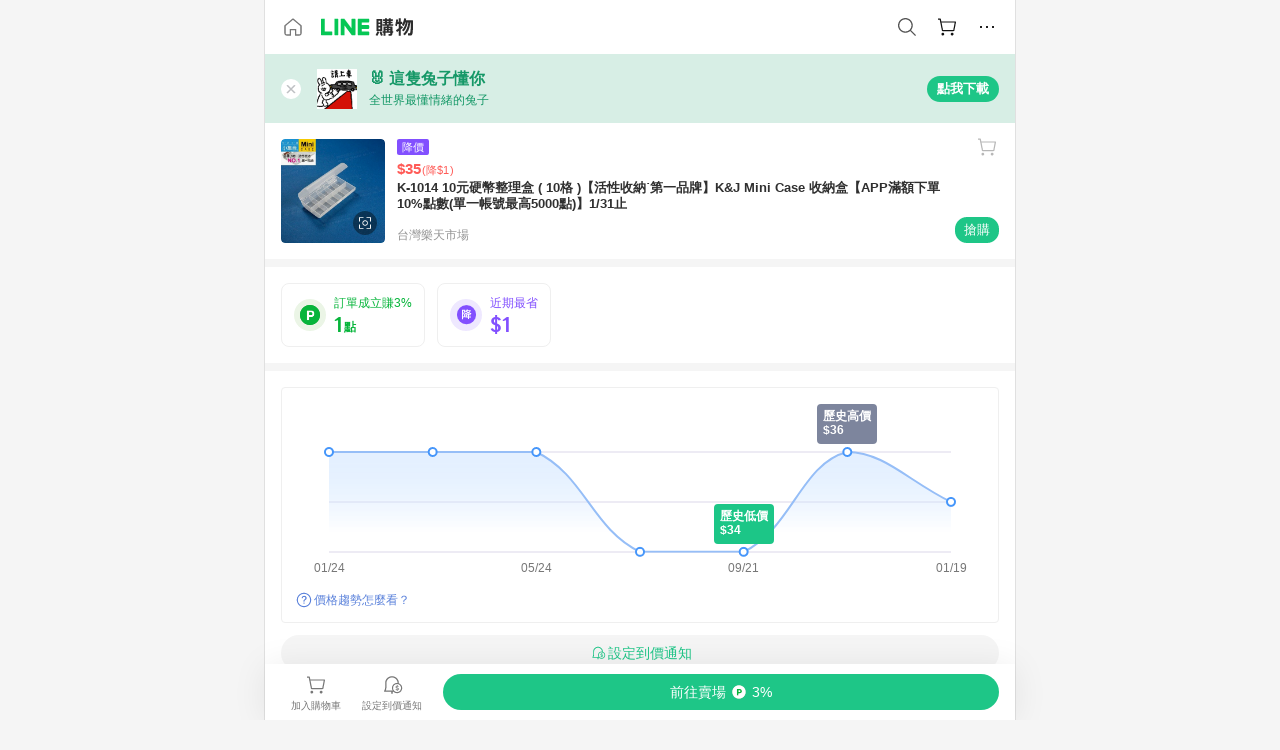

--- FILE ---
content_type: text/html;charset=utf-8
request_url: https://buy.line.me/product/18/75e411d0-6833-11e5-9be8-005056993ea3
body_size: 71897
content:
<!DOCTYPE html><html  lang="zh-Hant" class="chrome"><head><meta charset="utf-8">
<meta name="viewport" content="width=device-width, initial-scale=1.0, maximum-scale=1.0, user-scalable=0, viewport-fit=cover">
<title>K-1014  10元硬幣整理盒 ( 10格 )【活性收納˙第一品牌】K&amp;J Mini Case 收納盒【APP滿額下單10%點數(單一帳號最高5000點)】1&#x2F;31止推薦 | 台灣樂天市場 | LINE購物</title>
<link rel="preconnect" href="https://shopping.line-scdn.net">
<link rel="preconnect" href="https://obs.line-scdn.net">
<link rel="preconnect" href="https://buy-obs.line-scdn.net">
<link integrity="sha384-RRbhlMlOgLB9ZDHCBHLAd7vR3y6cAMI5qlt1Lf4stEpK5p86whH24fMxQuIlWAmr" rel="stylesheet" href="/assets/style.B5luz4J9.css" crossorigin>
<link rel="preload" as="image" href="https://shopping.line-scdn.net/0hjehcWv1BNUpVGiPl6zdKHQdHKTs9bGxdKiIvaCJfdS18eXQVbCt5fCQbanl5eHIUOyx7fCUaYi97eHAVOXV4QnEaO318LXIUPXhyJXAeLnssK3dJOXsq/w360">
<link integrity="sha384-H06V2BNTmfZObEaPR1ALgzdp1WP75mdyYCQ1DzzwQxnqMygAkXNZTZihs8YbJHct" rel="modulepreload" as="script" crossorigin href="/assets/D9QUfhx1.js">
<link integrity="sha384-z8fdcEs82Z9VbHdlohRAbWwrZbuOZ1FZWE0BeAnWajfO+Kln0OfcwCVEhfeLl7FJ" rel="modulepreload" as="script" crossorigin href="/assets/CJifafDl.js">
<link integrity="sha384-EpZkfWsBPYLQt88oUFaa63kWrxgNeAuFfDrvUtwExPdrDfXEGLgildCKLKajfaxt" rel="modulepreload" as="script" crossorigin href="/assets/BRVHw9_s.js">
<link integrity="sha384-Y5UcckpErxEuFfM7Sl3Etjcicr7T2R6hMtPhJMjAzeB4wEN8kfDcA3lBconvZg4u" rel="modulepreload" as="script" crossorigin href="/assets/Bc3qEXj0.js">
<link integrity="sha384-EmQIoNeQxnmHzCZidFZNi86Ee2OGxldOC71/6PGEuynppIms8hKZprGY7nhkTWsw" rel="modulepreload" as="script" crossorigin href="/assets/ocHzyIwC.js">
<link integrity="sha384-c88OqDlnmkOIrBYB0ixNHoJ9zQbGG432CB+EUJluRi5PXeQSMUrDCOIVOWxStqSC" rel="modulepreload" as="script" crossorigin href="/assets/DsY3ErVd.js">
<link integrity="sha384-1zdu/GiWiASSYFj0Dtv29ME0tZHGeeL3C1O4UdmJtRyZH56LwhzM3CQhvKZ5O7UM" rel="modulepreload" as="script" crossorigin href="/assets/HV3D5lod.js">
<link integrity="sha384-mLgTZYoRV69m7DsvOWcBUIOEcguI8RaMgoQJujymdHqYvV8ctVp5YyYGPyp/jYge" rel="modulepreload" as="script" crossorigin href="/assets/BHw9w9sM.js">
<link integrity="sha384-VbO4+EFwpYmyYLskueBKrF61TpEIlcIc2y91YEhf5Cq6Rh7WjfEXySry2BFo1DPh" rel="modulepreload" as="script" crossorigin href="/assets/4KTPYc66.js">
<link integrity="sha384-EM/+MD8vUfFdk4mR7a11+1YFWJIMtInKiICSirpJWbu0Gm8PFPJGJ3uPjIvAjl5Y" rel="modulepreload" as="script" crossorigin href="/assets/A7pdzCvD.js">
<link integrity="sha384-S0jPJg5fN7el1yK3WyUBdRWW81TxfGcUjIL7saKxD2V1F434nDt8tdKKIwjWSqMx" rel="modulepreload" as="script" crossorigin href="/assets/BrtczYKr.js">
<link integrity="sha384-6hh+pAb+yyz6a+fmOL0h7Pv7sO5y0bEF2wRPiUr3M8avWrxUrBgUQYdfIUrP5Ex1" rel="modulepreload" as="script" crossorigin href="/assets/Du-0PFd_.js">
<link integrity="sha384-xZuwEwoZSK1dzeLTy9jUxmLw22sryhCrirMq/+eVfPt6qwKDNE3rhB5v6M/eXFmL" rel="modulepreload" as="script" crossorigin href="/assets/CQy-4ooD.js">
<link integrity="sha384-F85Xa+LiPmOQHfmQWKhAXI//6iZTArcngkzjdc/e29w2RRhdb8NsP4z+GGp2iO5g" rel="modulepreload" as="script" crossorigin href="/assets/DsapwRds.js">
<link integrity="sha384-MZxJMoJH75/+Ojx4ki0Rg5IBlsvw10qNG8wukyCoMjWiIYjTTIGjDcQfr5vsO/7L" rel="modulepreload" as="script" crossorigin href="/assets/BWo-x0dm.js">
<link integrity="sha384-3ZjYyhRUB3kgAHSawYOtLw+EhwWUZcaIjqqyE0h9xsNHdmbnHgQnO8msHLjA6Hyl" rel="modulepreload" as="script" crossorigin href="/assets/5RSQ7hN8.js">
<link integrity="sha384-mbCuctK2k7xoX7mLrNzfwjcf/PjtDmlEz8895Pl+s5OljkbFKMLxlOZYDiRKyfBo" rel="modulepreload" as="script" crossorigin href="/assets/C9GZpeN-.js">
<link integrity="sha384-ulDPMqSqtQIG21OLPePuP8uRgdCkBV+S3QGtFJXzH1fL38tfNGqlR788aczUdHKO" rel="modulepreload" as="script" crossorigin href="/assets/3s6Ar3fY.js">
<link integrity="sha384-w72aUpRE+q9USmWbKTvVU29NoK2Uujo22lk7YuIO2WWRZurdfU8JBd+n1/Hn+Ldi" rel="modulepreload" as="script" crossorigin href="/assets/D4Xwuvqs.js">
<link integrity="sha384-GEsRkuHIxdiZDSA1r3YgP0m2YSeBOd0FfWiJ+Gs+9inlrRgbuNFDpCpTqq2ZnjTK" rel="modulepreload" as="script" crossorigin href="/assets/DGlww-Qj.js">
<link integrity="sha384-opTVLu6VS+vYEkrBBn6ovyUf+Ajlitbw8svsUyvGL05pElD+zwZxdW9qQZEQfKQV" rel="modulepreload" as="script" crossorigin href="/assets/DUHc9exq.js">
<link integrity="sha384-w5vEkeCoKOkEYpTDv5MC4VpbMlTGTLMZk1NW0QP64jhwRa1/KkeuCgVV1R0NnaLI" rel="modulepreload" as="script" crossorigin href="/assets/D1yNY8SZ.js">
<link integrity="sha384-p0SG5Hi7O1rhjx2mAQVLTbdCTb8CYY1JjAl57QsNyd0Gb0Dex+p0+ehbZemrPwEX" rel="modulepreload" as="script" crossorigin href="/assets/Dq4DM7B4.js">
<link integrity="sha384-VrduCxmz1e04vHpq9wP2YP49wPtLchFeebyot+D1JiRJPtEyRzRaxZsu+zXGCG/b" rel="modulepreload" as="script" crossorigin href="/assets/BrPHMzF7.js">
<link integrity="sha384-dOQ4cuo5cHQSrcak4dYJkcOtRulM6EOMBZlB152oRZSTsg7r6PTFpJofohPmWp7f" rel="modulepreload" as="script" crossorigin href="/assets/34TD_PPe.js">
<link integrity="sha384-UmVBhL8EZKURTQd0yuh9/ucqzjuKr8bfRGxRdOsG829eUdACBxcuIVFi9FIfsweZ" rel="modulepreload" as="script" crossorigin href="/assets/BcYFXwwb.js">
<link integrity="sha384-C7Jm2mgDd4tmk8luxh0xtOKF6ItHL3MYv04nA+NVDWO3jNCYiAXKIB30VTbiAdJA" rel="modulepreload" as="script" crossorigin href="/assets/B1GycNi2.js">
<link integrity="sha384-XhsVRS6NqRQjhvJ3IGRwnX2M0lbru+M9Jpw4KMcJETMu5Co4H8GO+G9++KIzwB58" rel="modulepreload" as="script" crossorigin href="/assets/BbeRj8oU.js">
<link integrity="sha384-EFaa2K2YoCKbg16MJXH4hmT53sQWEmzksozrjL9cogVQGm7babEL/fWROajb5ImK" rel="modulepreload" as="script" crossorigin href="/assets/CuTSBGhD.js">
<script src="https://static.line-scdn.net/liff/edge/2/sdk.js" defer data-hid="liff"></script>
<link rel="prefetch" as="image" type="image/png" href="/assets/ico-AIPrice--light.DBIYnsEs.png">
<link rel="prefetch" as="image" type="image/png" href="/assets/ico-AIPrice--dark.C7eYdi9Z.png">
<link rel="prefetch" as="image" type="image/png" href="/assets/ico-social108-line.Kg5Ad751.png">
<link rel="prefetch" as="image" type="image/png" href="/assets/ico-social108-fb.t9leBe85.png">
<link rel="prefetch" as="image" type="image/png" href="/assets/ico-social108-url.k_GOwe6c.png">
<link rel="prefetch" as="image" type="image/svg+xml" href="/assets/ico-navbar-home--black.rvetcKm_.svg">
<link rel="prefetch" as="image" type="image/svg+xml" href="/assets/ico-glass.B9b_u7qf.svg">
<link rel="prefetch" as="image" type="image/svg+xml" href="/assets/ico-product-like--black.R8gay-KN.svg">
<link rel="prefetch" as="image" type="image/svg+xml" href="/assets/ico-clock.CRfZodhE.svg">
<link rel="prefetch" as="image" type="image/png" href="/assets/favorite_img1.Dpi7Wrpc.png">
<link rel="prefetch" as="image" type="image/png" href="/assets/img-shoppingCart.2pyXJ4-e.png">
<link rel="prefetch" as="image" type="image/svg+xml" href="/assets/loading.D9q3AnIC.svg">
<link rel="prefetch" as="image" type="image/svg+xml" href="/assets/loading_big.Cu1Hp-nL.svg">
<link rel="prefetch" as="image" type="image/svg+xml" href="/assets/loading_white.CPnzDYu_.svg">
<link rel="prefetch" as="image" type="image/svg+xml" href="/assets/loading_white_big.BWd4BJ3W.svg">
<link rel="prefetch" as="image" type="image/png" href="/assets/img-error.DwjqFPrn.png">
<link rel="prefetch" as="image" type="image/png" href="/assets/img-priceTrackerTutorial--step1.CCKIm-vN.png">
<link rel="prefetch" as="image" type="image/png" href="/assets/img-priceTrackerTutorial--step2.DYym_dnR.png">
<link rel="prefetch" as="image" type="image/png" href="/assets/img-priceTrackerTutorial--step3.BYe8Y216.png">
<link rel="prefetch" as="image" type="image/png" href="/assets/img-priceTrackerTutorial--step4.C4vthmjI.png">
<link rel="prefetch" as="image" type="image/png" href="/assets/img-tips-transferinfo.ElFsZNPa.png">
<link rel="prefetch" as="image" type="image/png" href="/assets/ico-tutorial-linepoints.DxmGtkDv.png">
<link rel="prefetch" as="image" type="image/png" href="/assets/ico-tutorial-lowprice.BY6GCV4e.png">
<link rel="prefetch" as="image" type="image/png" href="/assets/ico-tutorial-savemoney.DuUdrL5v.png">
<link rel="prefetch" as="image" type="image/png" href="/assets/ico-tutorial-benefit.T1eTBBAv.png">
<link rel="prefetch" as="image" type="image/png" href="/assets/img-linepoint-step1.BQkKHcGR.png">
<link rel="prefetch" as="image" type="image/png" href="/assets/img-linepoint-step2.DoDZehq4.png">
<link rel="prefetch" as="image" type="image/png" href="/assets/img-linepoint-step3.DqhkqNI8.png">
<link rel="prefetch" as="image" type="image/png" href="/assets/img-tutorial-angpauinfo.C691D31o.png">
<link rel="prefetch" as="image" type="image/png" href="/assets/img-angpau-step1.Choa-Nah.png">
<link rel="prefetch" as="image" type="image/png" href="/assets/img-angpau-step2.fOOUmOrQ.png">
<link rel="prefetch" as="image" type="image/png" href="/assets/img-angpau-step3.DXVOzogX.png">
<link rel="prefetch" as="image" type="image/png" href="/assets/img-angpau-step4.hBrkGnJz.png">
<link rel="prefetch" as="image" type="image/png" href="/assets/ico-tutorialHongbao.DGh0-HQ3.png">
<link rel="prefetch" as="image" type="image/png" href="/assets/img-tutorial-missioninfo.C-SATwqO.png">
<link rel="prefetch" as="image" type="image/png" href="/assets/ico-tutorialMission.DfTvKlPf.png">
<link rel="prefetch" as="image" type="image/png" href="/assets/img-tips-quota.VCNhqGxs.png">
<link rel="prefetch" as="image" type="image/png" href="/assets/img-tutorial-monthlybuyinfo.BOFEwRbW.png">
<link rel="prefetch" as="image" type="image/png" href="/assets/ico-tutorial-monthlybuyCart.qZCLjCL2.png">
<link rel="prefetch" as="image" type="image/png" href="/assets/ico-tutorial-monthlybuyCheck.CUtUT1Rq.png">
<link rel="prefetch" as="image" type="image/png" href="/assets/img-monthlybuy-step1.cqlPuECQ.png">
<link rel="prefetch" as="image" type="image/png" href="/assets/img-monthlybuy-step2.BDi3eOp1.png">
<link rel="prefetch" as="image" type="image/png" href="/assets/img-monthlybuy-step3.D7J2Pm6_.png">
<link rel="prefetch" as="image" type="image/png" href="/assets/img-monthlybuy-step4.D0_Dqac8.png">
<link rel="prefetch" as="image" type="image/png" href="/assets/ico-tutorialMonthlybuy.K1GCo0qF.png">
<link rel="prefetch" as="image" type="image/png" href="/assets/ico-tutorial-priviledge1.xvbEMEh0.png">
<link rel="prefetch" as="image" type="image/png" href="/assets/ico-tutorial-priviledge2.CCgQq_9g.png">
<link rel="prefetch" as="image" type="image/png" href="/assets/ico-tutorial-priviledge3.C4Z4uf-h.png">
<link rel="prefetch" as="image" type="image/png" href="/assets/ico-tutorial-priviledge4.DSyXnJ5T.png">
<link rel="prefetch" as="image" type="image/png" href="/assets/img-tutorial-passportinfo.BzBrDoPg.png">
<link rel="prefetch" as="image" type="image/png" href="/assets/ico-tutorialPassport.CKyw9_Hr.png">
<link rel="prefetch" as="image" type="image/svg+xml" href="/assets/img-unrecognizableProductDefault.CyRpUHyn.svg">
<link rel="prefetch" as="image" type="image/svg+xml" href="/assets/img-noCopMerchantDefault.DIDmNaBz.svg">
<link rel="prefetch" as="image" type="image/png" href="/assets/og_image.Dc0El0ue.png">
<link rel="prefetch" as="image" type="image/png" href="/assets/favicon-32x32.CERNqo6f.png">
<link rel="prefetch" as="image" type="image/png" href="/assets/favicon-16x16.DsIZ3wwF.png">
<link rel="prefetch" as="image" type="image/x-icon" href="/assets/favicon.CW2t5flA.ico">
<link rel="prefetch" as="image" type="image/png" href="/assets/apple-touch-icon.BVJpEzX5.png">
<link rel="prefetch" as="image" type="image/svg+xml" href="/assets/safari-pinned-tab.Bfe6lB9P.svg">
<link rel="prefetch" as="image" type="image/svg+xml" href="/assets/badge-parity.DoTzVVDB.svg">
<link rel="prefetch" as="image" type="image/svg+xml" href="/assets/badge-fresh.C0DVF-gn.svg">
<link rel="prefetch" as="image" type="image/svg+xml" href="/assets/badge-newStore.Cg1pHwnu.svg">
<link rel="prefetch" as="image" type="image/svg+xml" href="/assets/badge-ranking.Bk2qrM48.svg">
<link rel="prefetch" as="image" type="image/svg+xml" href="/assets/badge-rush.BTygeurn.svg">
<link rel="prefetch" as="image" type="image/svg+xml" href="/assets/badge-hotSearch.BNmm1d9W.svg">
<link rel="prefetch" as="image" type="image/svg+xml" href="/assets/badge-recommendation.CkDV9CeC.svg">
<link rel="prefetch" as="image" type="image/svg+xml" href="/assets/badge-showLowerPrice.VgEbcxW2.svg">
<link rel="prefetch" as="image" type="image/png" href="/assets/img-angpauCircle.zsfDvmnf.png">
<link rel="prefetch" as="image" type="image/svg+xml" href="/assets/ico-shoppingNoteEntry-default--black.DD5vC7JS.svg">
<link rel="prefetch" as="image" type="image/svg+xml" href="/assets/ico-shoppingNoteEntry-default--white.O30l9mZp.svg">
<link rel="prefetch" as="image" type="image/svg+xml" href="/assets/ico-shoppingBag.kJOU3R3r.svg">
<link rel="prefetch" as="image" type="image/svg+xml" href="/assets/ico-shoppingNote.CYf5R6p8.svg">
<link rel="prefetch" as="image" type="image/svg+xml" href="/assets/img-logo--colorful.D_usoKOi.svg">
<link rel="prefetch" as="image" type="image/svg+xml" href="/assets/ico-arrow--leftBlack.CnoHEo6X.svg">
<link rel="prefetch" as="image" type="image/svg+xml" href="/assets/ico-outlined-homepageBlack.D_Bu0PkT.svg">
<link rel="prefetch" as="image" type="image/svg+xml" href="/assets/ico-bell--black.rDjO1CtY.svg">
<link rel="prefetch" as="image" type="image/svg+xml" href="/assets/ico-cartDarkGray.B0_Zm9Er.svg">
<link rel="prefetch" as="image" type="image/svg+xml" href="/assets/ico-glassDeepGrey.4HBuXfpO.svg">
<link rel="prefetch" as="image" type="image/svg+xml" href="/assets/ico-menu--black.DIw2ISWO.svg">
<link rel="prefetch" as="image" type="image/svg+xml" href="/assets/ico-close--black.C0D_WCjI.svg">
<link rel="prefetch" as="image" type="image/svg+xml" href="/assets/ico-barcodeBlack.EMGqZUEa.svg">
<link rel="prefetch" as="image" type="image/svg+xml" href="/assets/img-logo--white.ws-OQZLF.svg">
<link rel="prefetch" as="image" type="image/svg+xml" href="/assets/ico-arrow--leftWhite2.DisqKg3Y.svg">
<link rel="prefetch" as="image" type="image/svg+xml" href="/assets/ico-outlined-homepageWhite.0N_nKCXb.svg">
<link rel="prefetch" as="image" type="image/svg+xml" href="/assets/ico-bell--white.As7mgZX1.svg">
<link rel="prefetch" as="image" type="image/svg+xml" href="/assets/ico-cart.BCosiCm-.svg">
<link rel="prefetch" as="image" type="image/svg+xml" href="/assets/ico-glassWhite.DjoHr4D6.svg">
<link rel="prefetch" as="image" type="image/svg+xml" href="/assets/ico-menu--white.D5XWMDLz.svg">
<link rel="prefetch" as="image" type="image/svg+xml" href="/assets/ico-close--white.BH9pt9aA.svg">
<link rel="prefetch" as="image" type="image/svg+xml" href="/assets/ico-barcodeWhite.9e_7wgQd.svg">
<link rel="prefetch" as="image" type="image/svg+xml" href="/assets/ico-close--button.DlQeO4mx.svg">
<link rel="prefetch" as="image" type="image/png" href="/assets/ico-goUp.9ngTY99_.png">
<link rel="prefetch" as="image" type="image/svg+xml" href="/assets/ico-navbar-home.pTdx6kH8.svg">
<link rel="prefetch" as="image" type="image/svg+xml" href="/assets/ico-navbar-homeOn.BXKY35o-.svg">
<link rel="prefetch" as="image" type="image/svg+xml" href="/assets/ico-navbar-brand.DSm8Mb_j.svg">
<link rel="prefetch" as="image" type="image/svg+xml" href="/assets/ico-navbar-brandOn.BGbRYYkS.svg">
<link rel="prefetch" as="image" type="image/svg+xml" href="/assets/ico-navbar-benefit.CVpFf2LJ.svg">
<link rel="prefetch" as="image" type="image/svg+xml" href="/assets/ico-navbar-benefitOn.CMjzQK5w.svg">
<link rel="prefetch" as="image" type="image/svg+xml" href="/assets/ico-navbar-special.Bv7eUmCf.svg">
<link rel="prefetch" as="image" type="image/svg+xml" href="/assets/ico-navbar-specialOn.CA8QWgEz.svg">
<link rel="prefetch" as="image" type="image/svg+xml" href="/assets/ico-navbar-account.D_JBbAaL.svg">
<link rel="prefetch" as="image" type="image/svg+xml" href="/assets/ico-navbar-accountOn.lN8Sl9dl.svg">
<link rel="prefetch" as="image" type="image/svg+xml" href="/assets/img-recommend.KMJbq0_8.svg">
<link rel="prefetch" as="image" type="image/svg+xml" href="/assets/img-totop.B59KCYmN.svg">
<link rel="prefetch" as="image" type="image/svg+xml" href="/assets/ico-arrow--left777777.CiUgt2Xu.svg">
<link rel="prefetch" as="image" type="image/png" href="/assets/ico-social50-line.BRshQTKT.png">
<link rel="prefetch" as="image" type="image/png" href="/assets/ico-social50-fb.BBsgz-Qv.png">
<link rel="prefetch" as="image" type="image/png" href="/assets/ico-social50-url.CMtwK1k1.png">
<link rel="prefetch" as="image" type="image/png" href="/assets/ico-social72-line.BEYufS0u.png">
<link rel="prefetch" as="image" type="image/png" href="/assets/ico-social72-fb.CngPcpDD.png">
<link rel="prefetch" as="image" type="image/png" href="/assets/ico-social72-url.BsnljhuG.png">
<link rel="prefetch" as="image" type="image/svg+xml" href="/assets/ico-ok.Bx9Y-ieW.svg">
<link rel="prefetch" as="image" type="image/svg+xml" href="/assets/ico-okOn.CVd3fBBN.svg">
<link rel="prefetch" as="image" type="image/svg+xml" href="/assets/ico-check-green.BLcA-ro-.svg">
<link rel="prefetch" as="image" type="image/png" href="/assets/favorite_bg.BuLA8s9V.png">
<link rel="prefetch" as="image" type="image/svg+xml" href="/assets/ico-checkedWhite.CSrkc97X.svg">
<link rel="prefetch" as="image" type="image/svg+xml" href="/assets/ico-checkedGray.Tvl1Ks0l.svg">
<link rel="prefetch" as="image" type="image/svg+xml" href="/assets/ico-loading--white.5G4YHqfR.svg">
<link rel="prefetch" as="image" type="image/svg+xml" href="/assets/ico-arrow--right.CNWSdj0U.svg">
<link rel="prefetch" as="image" type="image/svg+xml" href="/assets/ico-cartOrange.BJckGTg5.svg">
<link rel="prefetch" as="image" type="image/svg+xml" href="/assets/ico-shop--white.DULimFDL.svg">
<link rel="prefetch" as="image" type="image/png" href="/assets/img-AIpriceWithSpotLight.hjXHnhT5.png">
<link rel="prefetch" as="image" type="image/svg+xml" href="/assets/ico-calendarWhite.B-rHPhUf.svg">
<link rel="prefetch" as="image" type="image/svg+xml" href="/assets/ico-settingPriceAlertBell--white.CWhCFx-a.svg">
<link rel="prefetch" as="image" type="image/svg+xml" href="/assets/ico-arrow--rightGray.CoWdCWie.svg">
<link rel="prefetch" as="image" type="image/svg+xml" href="/assets/ico-point--green.C6QozQX8.svg">
<link rel="prefetch" as="image" type="image/svg+xml" href="/assets/ico-point--gray.CwT7ymaW.svg">
<link rel="prefetch" as="image" type="image/svg+xml" href="/assets/img-radarGreen.CN93xa6Z.svg">
<link rel="prefetch" as="image" type="image/svg+xml" href="/assets/ico-cancel--grey.y20wjKk9.svg">
<link rel="prefetch" as="image" type="image/svg+xml" href="/assets/ico-arrow--downGreen.DamuGg1d.svg">
<link rel="prefetch" as="image" type="image/svg+xml" href="/assets/ico-issueBlue.Cv_EvCnD.svg">
<link rel="prefetch" as="image" type="image/svg+xml" href="/assets/ico-settingPriceAlertBell--green.DGhGrK5M.svg">
<link rel="prefetch" as="image" type="image/svg+xml" href="/assets/ico-arrow--rightBlack.C_lxOHQh.svg">
<link rel="prefetch" as="image" type="image/svg+xml" href="/assets/ico-questionMarkGrey.EX5aKzhd.svg">
<link rel="prefetch" as="image" type="image/svg+xml" href="/assets/ico-point--white.DiQtpN6g.svg">
<link rel="prefetch" as="image" type="image/svg+xml" href="/assets/img-presentBox--green.TVcvGSjo.svg">
<link rel="prefetch" as="image" type="image/svg+xml" href="/assets/ico-exclamation-green.C22jQFzh.svg">
<link rel="prefetch" as="image" type="image/png" href="/assets/img-tutorial-newbuyerAngpau.IQc2VBXm.png">
<link rel="prefetch" as="image" type="image/png" href="/assets/ico-tutorial-newbuyerAngpau.BF2RphfN.png">
<link rel="prefetch" as="image" type="image/svg+xml" href="/assets/ico-arrow--downGreyLight.-PxCy2F4.svg">
<link rel="prefetch" as="image" type="image/png" href="/assets/img-tutorial-bannerLinepoint.DSRIAVpU.png">
<link rel="prefetch" as="image" type="image/svg+xml" href="/assets/ico-arrow--downGreyDeep.Dy_jgCzs.svg">
<link rel="prefetch" as="image" type="image/png" href="/assets/img-tutorialTopimg.BVwuYd1V.png">
<link rel="prefetch" as="image" type="image/svg+xml" href="/assets/ico-trashCanRed.DFMeqfHR.svg">
<link rel="prefetch" as="image" type="image/svg+xml" href="/assets/img-loading.DAd8vyWK.svg">
<link rel="prefetch" as="image" type="image/svg+xml" href="/assets/ico-photo000000.5FvFntbr.svg">
<link rel="prefetch" as="image" type="image/svg+xml" href="/assets/ico-pen000000.DBRHNis3.svg">
<link rel="prefetch" as="image" type="image/svg+xml" href="/assets/ico-tag000000.Denfp1DR.svg">
<link rel="prefetch" as="image" type="image/svg+xml" href="/assets/ico-dollar000000.BBxnChPV.svg">
<link rel="prefetch" as="image" type="image/svg+xml" href="/assets/ico-cancelWhiteA20.6tHz8eS3.svg">
<link rel="prefetch" as="image" type="image/svg+xml" href="/assets/ico-arrow--down111111bold.DB1gtSeb.svg">
<link rel="prefetch" as="image" type="image/svg+xml" href="/assets/ico-exclamationMarkGrey.CEgQ3w61.svg">
<link rel="prefetch" as="image" type="image/svg+xml" href="/assets/ico-creditCard.MO3Wkm5M.svg">
<link rel="prefetch" as="image" type="image/svg+xml" href="/assets/ico-user.D7s6ESw9.svg">
<link rel="prefetch" as="image" type="image/svg+xml" href="/assets/ico-coinBlack.Ct9QrHk9.svg">
<link rel="prefetch" as="image" type="image/svg+xml" href="/assets/ico-couponPercentage.CIm48I56.svg">
<link rel="prefetch" as="image" type="image/svg+xml" href="/assets/ico-signIn.RQuDDcX3.svg">
<link rel="prefetch" as="image" type="image/svg+xml" href="/assets/ico-lineDelima._tfoT26-.svg">
<link rel="prefetch" as="image" type="image/svg+xml" href="/assets/ico-creditCardWhite.BkVg_c6S.svg">
<link rel="prefetch" as="image" type="image/svg+xml" href="/assets/ico-userWhite.IJSphSZp.svg">
<link rel="prefetch" as="image" type="image/svg+xml" href="/assets/ico-coinWhite.t-RxNaGa.svg">
<link rel="prefetch" as="image" type="image/svg+xml" href="/assets/ico-couponPercentageWhite.CD6BGOfi.svg">
<link rel="prefetch" as="image" type="image/svg+xml" href="/assets/ico-signInWhite.EeTUhtJC.svg">
<link rel="prefetch" as="image" type="image/svg+xml" href="/assets/ico-lineDelimaWhite.Y-PHdCqD.svg">
<link rel="prefetch" as="image" type="image/svg+xml" href="/assets/ico-uploadImage1EC687.DaaQVrkB.svg">
<link rel="prefetch" as="image" type="image/svg+xml" href="/assets/img-notebannerBg.CsLcSsSa.svg">
<link rel="prefetch" as="image" type="image/svg+xml" href="/assets/ico-shoppingNoteBlack.BzRwSPw5.svg">
<link rel="prefetch" as="image" type="image/svg+xml" href="/assets/ico-pen949494.BZVhkxZe.svg">
<link rel="prefetch" as="image" type="image/svg+xml" href="/assets/ico-outlink111111.DD33-WtY.svg">
<link rel="prefetch" as="image" type="image/svg+xml" href="/assets/ico-arrow--right111111.q8YJKxfQ.svg">
<link rel="prefetch" as="image" type="image/svg+xml" href="/assets/ico-plus111111.m8dDflS3.svg">
<link rel="prefetch" as="image" type="image/svg+xml" href="/assets/ico-plusc8c8c8.Wh1N6N8x.svg">
<link rel="prefetch" as="image" type="image/svg+xml" href="/assets/ico-angpau.T5T0hVop.svg">
<link rel="prefetch" as="image" type="image/svg+xml" href="/assets/ico-angpauMonochrome.DhKf0X6A.svg">
<link rel="prefetch" as="image" type="image/svg+xml" href="/assets/ico-rewardMission.CqGtjBsp.svg">
<link rel="prefetch" as="image" type="image/svg+xml" href="/assets/icon_missionDisable.BO9SDy4V.svg">
<link rel="prefetch" as="image" type="image/svg+xml" href="/assets/ico-penC8C8C8.Do7VrS4u.svg">
<link rel="prefetch" as="image" type="image/svg+xml" href="/assets/ico-okFF5B57.ClNzYsMv.svg">
<link rel="prefetch" as="image" type="image/png" href="/assets/bg-hotSearch-right.DrLYAb6T.png">
<link rel="prefetch" as="image" type="image/png" href="/assets/bg-hotSearch-left.BPZujni4.png">
<link rel="prefetch" as="script" crossorigin href="/assets/URHNVWlD.js">
<link rel="prefetch" as="script" crossorigin href="/assets/BGuUxEhy.js">
<link rel="prefetch" as="script" crossorigin href="/assets/ubTdzax2.js">
<link rel="prefetch" as="script" crossorigin href="/assets/DayJJwqV.js">
<link rel="prefetch" as="script" crossorigin href="/assets/BXZcsJlh.js">
<link rel="prefetch" as="script" crossorigin href="/assets/D6dj2eE7.js">
<link rel="prefetch" as="script" crossorigin href="/assets/BcAaGpei.js">
<link rel="prefetch" as="script" crossorigin href="/assets/D1aqi_NQ.js">
<link rel="prefetch" as="script" crossorigin href="/assets/BNF_aRAY.js">
<link rel="prefetch" as="script" crossorigin href="/assets/CK3-thgt.js">
<link rel="prefetch" as="image" type="image/svg+xml" href="/assets/ico-navbar-categoryOn.BT6ruzlk.svg">
<link rel="prefetch" as="image" type="image/svg+xml" href="/assets/img-angpau.FmLdLkvD.svg">
<link rel="prefetch" as="image" type="image/svg+xml" href="/assets/img-lowerPriceText.B9sycJ2j.svg">
<link rel="prefetch" as="image" type="image/svg+xml" href="/assets/img-allFullStamp.BKwEGvce.svg">
<link rel="prefetch" as="image" type="image/png" href="/assets/badge-bestTiming.CXJDr1_1.png">
<link rel="prefetch" as="image" type="image/svg+xml" href="/assets/ico-bell--grey.CVZtyURQ.svg">
<link rel="prefetch" as="image" type="image/svg+xml" href="/assets/ico-bell--green.BjLIXZQX.svg">
<link rel="prefetch" as="image" type="image/gif" href="/assets/img-badgeBg.GFu2V2pV.gif">
<link rel="prefetch" as="image" type="image/png" href="/assets/ico-entryAngpau.BY7xqj1H.png">
<link rel="prefetch" as="image" type="image/png" href="/assets/ico-entryFirstTimerBuy.CSKtfg0q.png">
<link rel="prefetch" as="image" type="image/png" href="/assets/ico-entryRegularShopping.iBG3AS9F.png">
<link rel="prefetch" as="image" type="image/png" href="/assets/rank_1.DGWx_WX6.png">
<link rel="prefetch" as="image" type="image/png" href="/assets/rank_2.BZoQ1Ylf.png">
<link rel="prefetch" as="image" type="image/png" href="/assets/rank_3.D4miq1ro.png">
<link rel="prefetch" as="image" type="image/png" href="/assets/rank_4.CZlnCNsm.png">
<link rel="prefetch" as="image" type="image/png" href="/assets/rank_5.CHTRhhzc.png">
<link rel="prefetch" as="image" type="image/png" href="/assets/rank_6.xT_aAa5U.png">
<link rel="prefetch" as="image" type="image/png" href="/assets/rank_7.BhBPxHHN.png">
<link rel="prefetch" as="image" type="image/png" href="/assets/rank_8.BWY3qQi4.png">
<link rel="prefetch" as="image" type="image/png" href="/assets/rank_9.CX4IY0_P.png">
<link rel="prefetch" as="image" type="image/png" href="/assets/rank_10.ByWKecS-.png">
<link rel="prefetch" as="image" type="image/png" href="/assets/badge-waitBePaid.D6A37hwP.png">
<link rel="prefetch" as="image" type="image/svg+xml" href="/assets/badge-commercial.DH5N_pEF.svg">
<link rel="prefetch" as="image" type="image/svg+xml" href="/assets/ico-fire.DUEfKXq5.svg">
<link rel="prefetch" as="image" type="image/png" href="/assets/ico-cart-like--heartbeat.BhSG233-.png">
<link rel="prefetch" as="image" type="image/png" href="/assets/ico-product-like--heartbeat.DLzkncHw.png">
<link rel="prefetch" as="image" type="image/svg+xml" href="/assets/ico-shoppingNoteB7B7B7.BhHnpug5.svg">
<link rel="prefetch" as="image" type="image/svg+xml" href="/assets/ico-shoppingNote--selected.DZluD8K6.svg">
<link rel="prefetch" as="image" type="image/svg+xml" href="/assets/ico-shoppingNote777777.CblRvGvO.svg">
<link rel="prefetch" as="image" type="image/svg+xml" href="/assets/ico-product-like.xTa1aUAx.svg">
<link rel="prefetch" as="image" type="image/svg+xml" href="/assets/ico-product-liked.CuLQs_Nv.svg">
<link rel="prefetch" as="image" type="image/svg+xml" href="/assets/ico-product-like--white.D0MeNH-k.svg">
<link rel="prefetch" as="image" type="image/svg+xml" href="/assets/ico-cartGray.CWkBJ-Sp.svg">
<link rel="prefetch" as="image" type="image/svg+xml" href="/assets/ico-cartBlack--bottom.BUej1hUO.svg">
<link rel="prefetch" as="image" type="image/svg+xml" href="/assets/ico-cartOrange--bottom.B5ZBhwRt.svg">
<link rel="prefetch" as="image" type="image/svg+xml" href="/assets/badge-store--boxType.B9MdYrIc.svg">
<link rel="prefetch" as="image" type="image/svg+xml" href="/assets/badge-store.BxS3T5LF.svg">
<link rel="prefetch" as="image" type="image/svg+xml" href="/assets/badge-gift--boxType.D_d51sJ0.svg">
<link rel="prefetch" as="image" type="image/svg+xml" href="/assets/badge-gift.S-K2wspb.svg">
<link rel="prefetch" as="image" type="image/svg+xml" href="/assets/ico-shoppingLens.oyB_I5Qj.svg">
<link rel="prefetch" as="image" type="image/svg+xml" href="/assets/ico-share.C3pSXDao.svg">
<link rel="prefetch" as="image" type="image/svg+xml" href="/assets/ico-addFriend.Ums4xyGk.svg">
<link rel="prefetch" as="image" type="image/svg+xml" href="/assets/ico-settingPriceAlertBell--grey.8YI4mhGV.svg">
<link rel="prefetch" as="image" type="image/svg+xml" href="/assets/ico-editPriceAlertBell--green.yx0w76OW.svg">
<link rel="prefetch" as="image" type="image/svg+xml" href="/assets/badge-direct.-_MmXx0U.svg">
<link rel="prefetch" as="image" type="image/svg+xml" href="/assets/line_payWhite.CeF-mufA.svg">
<link rel="prefetch" as="image" type="image/svg+xml" href="/assets/line_loginWhite.ChpHW_Sp.svg">
<link rel="prefetch" as="image" type="image/svg+xml" href="/assets/line_pointWhite.Bv3Y4AZB.svg">
<link rel="prefetch" as="image" type="image/svg+xml" href="/assets/ico-ai.BbwD8uvP.svg">
<link rel="prefetch" as="image" type="image/svg+xml" href="/assets/ico-point--grey.Dg8b4yyB.svg">
<link rel="prefetch" as="image" type="image/png" href="/assets/img-bestPriceBadge--short.Cc856gG1.png">
<link rel="prefetch" as="image" type="image/png" href="/assets/img-bestPriceBadge.fRPGm0dd.png">
<link rel="prefetch" as="image" type="image/png" href="/assets/ico-ai.ZVJ4hbF3.png">
<link rel="prefetch" as="image" type="image/svg+xml" href="/assets/ico-checkedGreen--bold.DzVb0O_a.svg">
<link rel="prefetch" as="image" type="image/svg+xml" href="/assets/ico-arrow--downWhite.CbCo2gZi.svg">
<link rel="prefetch" as="image" type="image/svg+xml" href="/assets/ico-landmarkWhite.DxGMDzlf.svg">
<link rel="prefetch" as="image" type="image/svg+xml" href="/assets/ico-landmarkGreen.C0v04Ctn.svg">
<link rel="prefetch" as="image" type="image/svg+xml" href="/assets/ico-landmarkBlue.CwEOCby7.svg">
<link rel="prefetch" as="image" type="image/svg+xml" href="/assets/ico-arrow--downBlue.C20Tikic.svg">
<link rel="prefetch" as="image" type="image/svg+xml" href="/assets/ico-arrow--rightGrayBold.D4AV8bOv.svg">
<link rel="prefetch" as="image" type="image/svg+xml" href="/assets/badge-media.BplkG1D_.svg">
<link rel="prefetch" as="image" type="image/svg+xml" href="/assets/badge-popular.B5YAjv1y.svg">
<link rel="prefetch" as="image" type="image/svg+xml" href="/assets/ico-eye--gray.BrDiTyri.svg">
<script data-hid="APOLLO_STATE">window.__APOLLO_STATE__ = {"ROOT_QUERY":{"__typename":"Query","clientConfig":{"__typename":"ClientConfig","enableExtensionPage":true,"disableGoogleSearch":false,"enableGA4EventToApp":false,"enableBestPriceFinderPage":true},"activeOMOEvent":null,"seoSettings({\"path\":\"https://buy.line.me/product/18/75e411d0-6833-11e5-9be8-005056993ea3\"})":{"__typename":"SeoSettings","meta":null,"footer":null},"promotionBanners":[{"__typename":"PromotionBannerInfo","displayPage":"ARTICLE_PAGE","imageUrl":"https://buy-obs.line-scdn.net/0hkD-SXGwNNGsQKitXLD5LPEN-OAtvBC9peRQrE2dxa1hWRQ92fDpyDElMEQFWGRg8VxMHBWV1GlhGRRM1Rz4QDVRPHRtWRgs5eTkIRkpfCl9WUQNhfCl6Sw","title":"🐰 這隻兔子懂你","subtitle":"全世界最懂情緒的兔子","buttonText":"點我下載","buttonUrl":"https://buy.line.me/content/lineshoppingapp/"},{"__typename":"PromotionBannerInfo","displayPage":"VIDEO_PAGE","imageUrl":"https://buy-obs.line-scdn.net/0hkD-SXGwNNGsQKitXLD5LPEN-OAtvBC9peRQrE2dxa1hWRQ92fDpyDElMEQFWGRg8VxMHBWV1GlhGRRM1Rz4QDVRPHRtWRgs5eTkIRkpfCl9WUQNhfCl6Sw","title":"🐰 這隻兔子懂你","subtitle":"全世界最懂情緒的兔子","buttonText":"點我下載","buttonUrl":"https://buy.line.me/content/lineshoppingapp/"},{"__typename":"PromotionBannerInfo","displayPage":"PARTNER_PAGE","imageUrl":"https://buy-obs.line-scdn.net/0hkD-SXGwNNGsQKitXLD5LPEN-OAtvBC9peRQrE2dxa1hWRQ92fDpyDElMEQFWGRg8VxMHBWV1GlhGRRM1Rz4QDVRPHRtWRgs5eTkIRkpfCl9WUQNhfCl6Sw","title":"🐰 這隻兔子懂你","subtitle":"全世界最懂情緒的兔子","buttonText":"點我下載","buttonUrl":"https://buy.line.me/content/lineshoppingapp/"},{"__typename":"PromotionBannerInfo","displayPage":"PRODUCT_PAGE","imageUrl":"https://buy-obs.line-scdn.net/0hkD-SXGwNNGsQKitXLD5LPEN-OAtvBC9peRQrE2dxa1hWRQ92fDpyDElMEQFWGRg8VxMHBWV1GlhGRRM1Rz4QDVRPHRtWRgs5eTkIRkpfCl9WUQNhfCl6Sw","title":"🐰 這隻兔子懂你","subtitle":"全世界最懂情緒的兔子","buttonText":"點我下載","buttonUrl":"https://buy.line.me/content/lineshoppingapp/"},{"__typename":"PromotionBannerInfo","displayPage":"PRICE_PAGE","imageUrl":"https://buy-obs.line-scdn.net/0hkD-SXGwNNGsQKitXLD5LPEN-OAtvBC9peRQrE2dxa1hWRQ92fDpyDElMEQFWGRg8VxMHBWV1GlhGRRM1Rz4QDVRPHRtWRgs5eTkIRkpfCl9WUQNhfCl6Sw","title":"🐰 這隻兔子懂你","subtitle":"全世界最懂情緒的兔子","buttonText":"點我下載","buttonUrl":"https://buy.line.me/content/lineshoppingapp/"}],"product({\"shopId\":18,\"shopProductId\":\"75e411d0-6833-11e5-9be8-005056993ea3\"})":{"__typename":"Product","id":"18/75e411d0-6833-11e5-9be8-005056993ea3","shopProductId":"75e411d0-6833-11e5-9be8-005056993ea3","description":"單位：個 尺寸：10格儲放10元硬幣，填滿為1000元 特色： \u003e 分類儲放硬幣。 \u003e 用途廣泛的分類小集盒、收納盒、置物盒。 備註： \u003e 顏色隨機出貨 \u003e 大約需要2~5個工作天可出貨","url":"https://buy.line.me/product/18/75e411d0-6833-11e5-9be8-005056993ea3","outlinkUrl":"https://buy.line.me/t/?data=[base64]","name":"K-1014  10元硬幣整理盒 ( 10格 )【活性收納˙第一品牌】K&J Mini Case 收納盒【APP滿額下單10%點數(單一帳號最高5000點)】1/31止","imageUrl":"https://shopping.line-scdn.net/0hjehcWv1BNUpVGiPl6zdKHQdHKTs9bGxdKiIvaCJfdS18eXQVbCt5fCQbanl5eHIUOyx7fCUaYi97eHAVOXV4QnEaO318LXIUPXhyJXAeLnssK3dJOXsq","discount":0.13,"price":40,"specialPrice":35,"point":{"__typename":"Point","amount":3,"eventMessage":"","bonusAmountForApp":null,"calculatedAmount":3},"calculatedPoint({\"ignoreShowEstimatedPoint\":true})":1,"status":"ON_SALE","relatedComparisonId":null,"lowPriceType":"RECENT_LOW_PRICE","priceDifference":1,"priceChart":[{"__typename":"PriceChartItem","date":1737648000000,"price":36},{"__typename":"PriceChartItem","date":1742832000000,"price":36},{"__typename":"PriceChartItem","date":1748016000000,"price":36},{"__typename":"PriceChartItem","date":1753200000000,"price":34},{"__typename":"PriceChartItem","date":1758384000000,"price":34},{"__typename":"PriceChartItem","date":1763568000000,"price":36},{"__typename":"PriceChartItem","date":1768752000000,"price":35}],"categoryInfo":[{"__typename":"Category","id":"902","name":"圖書文具","categoryLevel":1},{"__typename":"Category","id":"922","name":"文具用品","categoryLevel":2},{"__typename":"Category","id":"928","name":"文創小物","categoryLevel":3}],"rewardCountdownEndTime":null,"similarHybridProducts({\"limit\":30})":[{"__typename":"Product","id":"606/574489683279873","shopProductId":"574489683279873","promoteProductId":null,"name":"小麥購物 透明有蓋收納盒10格 隔片可拆 L2188  1個  透明色","imageUrl":"https://shopping.line-scdn.net/0hMY_7dMyoEnZiTgyP7AptITwTDgcKOEthHXYIVBULUhQUf1ZyAnUAQ0UxEBZNGh5zK30baxgyRBYQDlZbAUhVezUlTCcqCRRcO3JfQjEQTxYEHRBcK1gBQCJPCg","url":"https://buy.line.me/product/606/574489683279873","outlinkUrl":"https://buy.line.me/t/?data=[base64]","productPageUrl":"https://buy.line.me/product/606/574489683279873","discount":0,"price":109,"specialPrice":109,"point":{"__typename":"Point","amount":0.5,"bonusAmountForApp":null,"calculatedAmount":0.5,"limit":-1},"calculatedPoint":0,"status":"ON_SALE","merchant":{"__typename":"ConciseMerchant","name":"Coupang 酷澎","shopId":606,"storeId":null,"merchantId":880050681138,"imageUrl":"https://buy-obs.line-scdn.net/0hkCGE4CyPNGx6PCqQguJLOydoOAwFEi9uEwIrFA1naxkrUwRlLTwPDyBKY10EUBdyLTgQQT5aKxooVBg7JzwbVgpZaxUHaQB4ODwmVCA-Fl0HVwN8PQYhAiNM","displayPoints":[0.5],"url":"https://buy.line.me/u/partner/880050681138","point":{"__typename":"Point","amount":0.5,"bonusAmountForApp":0,"calculatedAmount":0.5},"showPointAmount":true,"showEstimatedPoint":true,"vendorType":null},"productReward":null,"rewardCountdownEndTime":null,"lowPriceType":null,"priceDifference":null,"productType":"normal","hideEstimatedPoint":false},{"__typename":"Product","id":"18/2c85e3d0-5713-11ec-83c4-0242ac110007","shopProductId":"2c85e3d0-5713-11ec-83c4-0242ac110007","promoteProductId":null,"name":"大號多功能素描鉛筆盒文具盒美術用品收納盒美術材料美術生工具箱","imageUrl":"https://shopping.line-scdn.net/0hxqF1SPyYJ157SDM0OZpYCSkVOy8TPn5JBHA9fAwNZ2pSfDJfEHtqPA4bcWpRK2kLQCtqOg1Aez0FL2IKQic_Vl9JcGsCcWAAEypgOVhNPG8BfWgOQChs","url":"https://buy.line.me/product/18/2c85e3d0-5713-11ec-83c4-0242ac110007","outlinkUrl":"https://buy.line.me/t/?data=[base64]","productPageUrl":"https://buy.line.me/product/18/2c85e3d0-5713-11ec-83c4-0242ac110007","discount":0,"price":594,"specialPrice":594,"point":{"__typename":"Point","amount":3,"bonusAmountForApp":null,"calculatedAmount":3,"limit":1000},"calculatedPoint":17,"status":"ON_SALE","merchant":{"__typename":"ConciseMerchant","name":"台灣樂天市場","shopId":18,"storeId":null,"merchantId":4217685,"imageUrl":"https://buy-obs.line-scdn.net/0hSfDS-IfDDEl5Kh_HKOJzHip-ACkGBBdLEBQTMQ5xU3sGRkNaOipLZgwpUjIBbBJcPhM_Jwx1InovRSsXLj4oLz1PJSIHUTNZOk4nKyBfNjA_UTtDFSlCaQ","displayPoints":[0,6],"url":"https://buy.line.me/u/partner/4217685","point":{"__typename":"Point","amount":3,"bonusAmountForApp":0,"calculatedAmount":3},"showPointAmount":true,"showEstimatedPoint":true,"vendorType":null},"productReward":null,"rewardCountdownEndTime":null,"lowPriceType":null,"priceDifference":null,"productType":"normal","hideEstimatedPoint":false},{"__typename":"Product","id":"18/21249c80-0865-11ed-acd0-0242ac110002","shopProductId":"21249c80-0865-11ed-acd0-0242ac110002","promoteProductId":null,"name":"家樂桌游卡牌收納盒透明塑料卡牌盒子棋牌盒收納整理迷你小型便攜","imageUrl":"https://shopping.line-scdn.net/0hWVQciPcBCHlsGhziA0p3Lj5HFAgEbFFuEyISWxtfSExCKkoqVHhOH0wbV09Afk17U3VOGEFJUE1BeR17AClOcUgbXk9GKU8nBHtBHksTE0lAKEYmWStB","url":"https://buy.line.me/product/18/21249c80-0865-11ed-acd0-0242ac110002","outlinkUrl":"https://buy.line.me/t/?data=[base64]","productPageUrl":"https://buy.line.me/product/18/21249c80-0865-11ed-acd0-0242ac110002","discount":0,"price":400,"specialPrice":400,"point":{"__typename":"Point","amount":3,"bonusAmountForApp":null,"calculatedAmount":3,"limit":1000},"calculatedPoint":12,"status":"ON_SALE","merchant":{"__typename":"ConciseMerchant","name":"台灣樂天市場","shopId":18,"storeId":null,"merchantId":4217685,"imageUrl":"https://buy-obs.line-scdn.net/0hSfDS-IfDDEl5Kh_HKOJzHip-ACkGBBdLEBQTMQ5xU3sGRkNaOipLZgwpUjIBbBJcPhM_Jwx1InovRSsXLj4oLz1PJSIHUTNZOk4nKyBfNjA_UTtDFSlCaQ","displayPoints":[0,6],"url":"https://buy.line.me/u/partner/4217685","point":{"__typename":"Point","amount":3,"bonusAmountForApp":0,"calculatedAmount":3},"showPointAmount":true,"showEstimatedPoint":true,"vendorType":null},"productReward":null,"rewardCountdownEndTime":null,"lowPriceType":null,"priceDifference":null,"productType":"normal","hideEstimatedPoint":false},{"__typename":"Product","id":"532/113769","shopProductId":"113769","promoteProductId":null,"name":"開證硬幣收納盒/K-1013/50元/黃","imageUrl":"https://shopping.line-scdn.net/0hQKtyl1cYDmRJABx2PqpxMxtdEhUhdldzNjgURj5FTlUwNUE0JzNCC2oIAwZtOR5mITNDBWpQVAdnZ0gwdG9AbG0BVFFjMEoxIWZDA24IFVRkY0lidTIU","url":"https://buy.line.me/product/532/113769","outlinkUrl":"https://buy.line.me/t/?data=[base64]","productPageUrl":"https://buy.line.me/product/532/113769","discount":0,"price":36,"specialPrice":36,"point":{"__typename":"Point","amount":2,"bonusAmountForApp":null,"calculatedAmount":2,"limit":-1},"calculatedPoint":0,"status":"ON_SALE","merchant":{"__typename":"ConciseMerchant","name":"史泰博台灣","shopId":532,"storeId":null,"merchantId":880048955022,"imageUrl":"https://buy-obs.line-scdn.net/0hsEX7i3N8LGplTj6AeTNTPUUaIAoaYDdoDHAzEh4WJzRIeWI7US9kCEZPcl9Bd2o_XylgD0AcdQ5Id2w8HChjXkhMe1oY","displayPoints":[2],"url":"https://buy.line.me/u/partner/880048955022","point":{"__typename":"Point","amount":2,"bonusAmountForApp":0,"calculatedAmount":2},"showPointAmount":true,"showEstimatedPoint":true,"vendorType":"BRAND"},"productReward":null,"rewardCountdownEndTime":null,"lowPriceType":null,"priceDifference":null,"productType":"normal","hideEstimatedPoint":false},{"__typename":"Product","id":"18/773f2480-2193-11ee-8239-0242ac110003","shopProductId":"773f2480-2193-11ee-8239-0242ac110003","promoteProductId":null,"name":"RFID雙層8格可拆透明塑料收納配件 學習套件/ 電子元器件零件盒子","imageUrl":"https://shopping.line-scdn.net/0hfjCdmzqaOUV-HSuTUaJGEixAJTQWa2BSASUjZwlYeXxQJH5EQ3khdAsYZSBUf3kXSikiIgxNNXJSfisaFit3TVoeNyYAJH5BF3h-JlodInVTeSsWSi5_","url":"https://buy.line.me/product/18/773f2480-2193-11ee-8239-0242ac110003","outlinkUrl":"https://buy.line.me/t/?data=[base64]","productPageUrl":"https://buy.line.me/product/18/773f2480-2193-11ee-8239-0242ac110003","discount":0,"price":200,"specialPrice":200,"point":{"__typename":"Point","amount":3,"bonusAmountForApp":null,"calculatedAmount":3,"limit":1000},"calculatedPoint":6,"status":"ON_SALE","merchant":{"__typename":"ConciseMerchant","name":"台灣樂天市場","shopId":18,"storeId":null,"merchantId":4217685,"imageUrl":"https://buy-obs.line-scdn.net/0hSfDS-IfDDEl5Kh_HKOJzHip-ACkGBBdLEBQTMQ5xU3sGRkNaOipLZgwpUjIBbBJcPhM_Jwx1InovRSsXLj4oLz1PJSIHUTNZOk4nKyBfNjA_UTtDFSlCaQ","displayPoints":[0,6],"url":"https://buy.line.me/u/partner/4217685","point":{"__typename":"Point","amount":3,"bonusAmountForApp":0,"calculatedAmount":3},"showPointAmount":true,"showEstimatedPoint":true,"vendorType":null},"productReward":null,"rewardCountdownEndTime":null,"lowPriceType":null,"priceDifference":null,"productType":"normal","hideEstimatedPoint":false},{"__typename":"Product","id":"18/b01f2380-3807-11ec-884f-0242ac110006","shopProductId":"b01f2380-3807-11ec-884f-0242ac110006","promoteProductId":null,"name":"新款60格大號方塊制冰格制冰模冰塊模具創意家用商用冰塊盒制冰盒","imageUrl":"https://shopping.line-scdn.net/0hyDOKMyqRJmtyMjIAplRZPCBvOhoaRH98DQo8SQV3Zg8KAjM9HgBpDwM6LQ9aA2I0GlxuCARgfglfC2g8TlU5Y1YzcF5ZAWE1GlJvCVcyPVoIB2k8T1dp","url":"https://buy.line.me/product/18/b01f2380-3807-11ec-884f-0242ac110006","outlinkUrl":"https://buy.line.me/t/?data=[base64]","productPageUrl":"https://buy.line.me/product/18/b01f2380-3807-11ec-884f-0242ac110006","discount":0,"price":400,"specialPrice":400,"point":{"__typename":"Point","amount":3,"bonusAmountForApp":null,"calculatedAmount":3,"limit":1000},"calculatedPoint":12,"status":"ON_SALE","merchant":{"__typename":"ConciseMerchant","name":"台灣樂天市場","shopId":18,"storeId":null,"merchantId":4217685,"imageUrl":"https://buy-obs.line-scdn.net/0hSfDS-IfDDEl5Kh_HKOJzHip-ACkGBBdLEBQTMQ5xU3sGRkNaOipLZgwpUjIBbBJcPhM_Jwx1InovRSsXLj4oLz1PJSIHUTNZOk4nKyBfNjA_UTtDFSlCaQ","displayPoints":[0,6],"url":"https://buy.line.me/u/partner/4217685","point":{"__typename":"Point","amount":3,"bonusAmountForApp":0,"calculatedAmount":3},"showPointAmount":true,"showEstimatedPoint":true,"vendorType":null},"productReward":null,"rewardCountdownEndTime":null,"lowPriceType":null,"priceDifference":null,"productType":"normal","hideEstimatedPoint":false},{"__typename":"Product","id":"18/a498daf0-3db4-11ea-847d-0242ac110003","shopProductId":"a498daf0-3db4-11ea-847d-0242ac110003","promoteProductId":null,"name":"新扣式收納盒 收納盒 分類盒 整理盒零件 小物收藏 電子零件 K-821","imageUrl":"https://shopping.line-scdn.net/0h9AyrgrK3Zm5EC3IFiMkZORZWeh8sfT95OzN8TDNOJg5hPHU-KzkpWGcJPQpsaXRve2otADJcPw08MyU8eT0gZmALal1uOiEwez0sAGYMfV8-PihscWQt","url":"https://buy.line.me/product/18/a498daf0-3db4-11ea-847d-0242ac110003","outlinkUrl":"https://buy.line.me/t/?data=[base64]","productPageUrl":"https://buy.line.me/product/18/a498daf0-3db4-11ea-847d-0242ac110003","discount":0,"price":75,"specialPrice":75,"point":{"__typename":"Point","amount":3,"bonusAmountForApp":null,"calculatedAmount":3,"limit":1000},"calculatedPoint":2,"status":"ON_SALE","merchant":{"__typename":"ConciseMerchant","name":"台灣樂天市場","shopId":18,"storeId":null,"merchantId":4217685,"imageUrl":"https://buy-obs.line-scdn.net/0hSfDS-IfDDEl5Kh_HKOJzHip-ACkGBBdLEBQTMQ5xU3sGRkNaOipLZgwpUjIBbBJcPhM_Jwx1InovRSsXLj4oLz1PJSIHUTNZOk4nKyBfNjA_UTtDFSlCaQ","displayPoints":[0,6],"url":"https://buy.line.me/u/partner/4217685","point":{"__typename":"Point","amount":3,"bonusAmountForApp":0,"calculatedAmount":3},"showPointAmount":true,"showEstimatedPoint":true,"vendorType":null},"productReward":null,"rewardCountdownEndTime":null,"lowPriceType":null,"priceDifference":null,"productType":"normal","hideEstimatedPoint":false},{"__typename":"Product","id":"1/8051183","shopProductId":"8051183","promoteProductId":null,"name":"月陽超值2入24格可拆分雜物收納盒萬用盒藥盒(PP242)","imageUrl":"https://shopping.line-scdn.net/0hTNUouPQ5C2FoFh3DQNJ0NjpLFxAAYFJ2Fy4RQx9TS1USIkg0U3MXAUpCUllCJBhnBnhAAUUUXQERIE5lUHJAaUwXAAZMJEw_VyNBBE0TEFARJ0wyBnlG","url":"https://buy.line.me/product/1/8051183","outlinkUrl":"https://buy.line.me/t/?data=[base64]","productPageUrl":"https://buy.line.me/product/1/8051183","discount":0,"price":249,"specialPrice":249,"point":{"__typename":"Point","amount":1,"bonusAmountForApp":null,"calculatedAmount":1,"limit":100},"calculatedPoint":2,"status":"ON_SALE","merchant":{"__typename":"ConciseMerchant","name":"Yahoo購物中心","shopId":1,"storeId":null,"merchantId":4217674,"imageUrl":"https://buy-obs.line-scdn.net/0hGccAmSnkGExeOAz_kohnG35sFCwhFgNONwYHNCVgExJzD1sTYl5WL3kxRnp1DlgcZVxSKXswRSxzCVgYJ15WKnpsTyl1","displayPoints":[1],"url":"https://buy.line.me/u/partner/4217674","point":{"__typename":"Point","amount":1,"bonusAmountForApp":0,"calculatedAmount":1},"showPointAmount":true,"showEstimatedPoint":true,"vendorType":null},"productReward":null,"rewardCountdownEndTime":null,"lowPriceType":null,"priceDifference":null,"productType":"normal","hideEstimatedPoint":false},{"__typename":"Product","id":"18/ac35afb0-62bd-11e7-adab-2c600c73741e","shopProductId":"ac35afb0-62bd-11e7-adab-2c600c73741e","promoteProductId":null,"name":"[配件] 16入&20入 盒襯: Q餅10入襯   /50個","imageUrl":"https://shopping.line-scdn.net/0h8_O6a1a7Z3ByT3HhwqkYJyASewEaOT5nDXd9UgUKJ0lWdnckGSl_QQVIa0AMK3IjSHsrEQBHMUhWKyVzTS0veFZMO0hddiAuTSAsEFVHfEELfSNyS3ko","url":"https://buy.line.me/product/18/ac35afb0-62bd-11e7-adab-2c600c73741e","outlinkUrl":"https://buy.line.me/t/?data=[base64]","productPageUrl":"https://buy.line.me/product/18/ac35afb0-62bd-11e7-adab-2c600c73741e","discount":0,"price":245,"specialPrice":245,"point":{"__typename":"Point","amount":3,"bonusAmountForApp":null,"calculatedAmount":3,"limit":1000},"calculatedPoint":7,"status":"ON_SALE","merchant":{"__typename":"ConciseMerchant","name":"台灣樂天市場","shopId":18,"storeId":null,"merchantId":4217685,"imageUrl":"https://buy-obs.line-scdn.net/0hSfDS-IfDDEl5Kh_HKOJzHip-ACkGBBdLEBQTMQ5xU3sGRkNaOipLZgwpUjIBbBJcPhM_Jwx1InovRSsXLj4oLz1PJSIHUTNZOk4nKyBfNjA_UTtDFSlCaQ","displayPoints":[0,6],"url":"https://buy.line.me/u/partner/4217685","point":{"__typename":"Point","amount":3,"bonusAmountForApp":0,"calculatedAmount":3},"showPointAmount":true,"showEstimatedPoint":true,"vendorType":null},"productReward":null,"rewardCountdownEndTime":null,"lowPriceType":null,"priceDifference":null,"productType":"normal","hideEstimatedPoint":false},{"__typename":"Product","id":"18/4fef1670-bf5f-11ec-bb8e-0242ac110003","shopProductId":"4fef1670-bf5f-11ec-bb8e-0242ac110003","promoteProductId":null,"name":"新款60格大號方塊制冰格制冰模冰塊模具創意家用商用冰塊盒制冰盒","imageUrl":"https://shopping.line-scdn.net/0hyDOKMyqRJmtyMjIAplRZPCBvOhoaRH98DQo8SQV3Zg8KAjM9HgBpDwM6LQ9aA2I0GlxuCARgfglfC2g8TlU5Y1YzcF5ZAWE1GlJvCVcyPVoIB2k8T1dp","url":"https://buy.line.me/product/18/4fef1670-bf5f-11ec-bb8e-0242ac110003","outlinkUrl":"https://buy.line.me/t/?data=[base64]","productPageUrl":"https://buy.line.me/product/18/4fef1670-bf5f-11ec-bb8e-0242ac110003","discount":0,"price":5625,"specialPrice":5625,"point":{"__typename":"Point","amount":3,"bonusAmountForApp":null,"calculatedAmount":3,"limit":1000},"calculatedPoint":168,"status":"ON_SALE","merchant":{"__typename":"ConciseMerchant","name":"台灣樂天市場","shopId":18,"storeId":null,"merchantId":4217685,"imageUrl":"https://buy-obs.line-scdn.net/0hSfDS-IfDDEl5Kh_HKOJzHip-ACkGBBdLEBQTMQ5xU3sGRkNaOipLZgwpUjIBbBJcPhM_Jwx1InovRSsXLj4oLz1PJSIHUTNZOk4nKyBfNjA_UTtDFSlCaQ","displayPoints":[0,6],"url":"https://buy.line.me/u/partner/4217685","point":{"__typename":"Point","amount":3,"bonusAmountForApp":0,"calculatedAmount":3},"showPointAmount":true,"showEstimatedPoint":true,"vendorType":null},"productReward":null,"rewardCountdownEndTime":null,"lowPriceType":null,"priceDifference":null,"productType":"normal","hideEstimatedPoint":false},{"__typename":"Product","id":"532/118226","shopProductId":"118226","promoteProductId":null,"name":"開證硬幣收納盒/NO.3011/綜合/藍","imageUrl":"https://shopping.line-scdn.net/0hvDncIQYLKWtTGjt5JKZWPAFHNRo7bHB8LCIzSSRfaQsrLzpoP39hC3BKdFJ6LTk0Oyw2CnFOIl4qKj04OnQxY3cbcVgtK20-O39iDH8eMlt-eW5tbyk1","url":"https://buy.line.me/product/532/118226","outlinkUrl":"https://buy.line.me/t/?data=[base64]","productPageUrl":"https://buy.line.me/product/532/118226","discount":0,"price":80,"specialPrice":80,"point":{"__typename":"Point","amount":2,"bonusAmountForApp":null,"calculatedAmount":2,"limit":-1},"calculatedPoint":1,"status":"ON_SALE","merchant":{"__typename":"ConciseMerchant","name":"史泰博台灣","shopId":532,"storeId":null,"merchantId":880048955022,"imageUrl":"https://buy-obs.line-scdn.net/0hsEX7i3N8LGplTj6AeTNTPUUaIAoaYDdoDHAzEh4WJzRIeWI7US9kCEZPcl9Bd2o_XylgD0AcdQ5Id2w8HChjXkhMe1oY","displayPoints":[2],"url":"https://buy.line.me/u/partner/880048955022","point":{"__typename":"Point","amount":2,"bonusAmountForApp":0,"calculatedAmount":2},"showPointAmount":true,"showEstimatedPoint":true,"vendorType":"BRAND"},"productReward":null,"rewardCountdownEndTime":null,"lowPriceType":null,"priceDifference":null,"productType":"normal","hideEstimatedPoint":false},{"__typename":"Product","id":"606/507385395200006","shopProductId":"507385395200006","promoteProductId":null,"name":"Pro'sKit 寶工 24格活動耐摔零件盒 含12格片 132E  200 x 39 x 135mm  1個","imageUrl":"https://shopping.line-scdn.net/0htH_Bd5NiK2diOzWtzjhUMDpmNxYKTXJwHQMxRRV-awUUCilNAS0vVBtDPShMDydhXQQ4fh9QPjYpSipOBjZlYCFbKQIqCiVhOz5naRtDMwQ6a21OFS0iehthfSs_","url":"https://buy.line.me/product/606/507385395200006","outlinkUrl":"https://buy.line.me/t/?data=[base64]","productPageUrl":"https://buy.line.me/product/606/507385395200006","discount":0,"price":90,"specialPrice":90,"point":{"__typename":"Point","amount":0.5,"bonusAmountForApp":null,"calculatedAmount":0.5,"limit":-1},"calculatedPoint":0,"status":"ON_SALE","merchant":{"__typename":"ConciseMerchant","name":"Coupang 酷澎","shopId":606,"storeId":null,"merchantId":880050681138,"imageUrl":"https://buy-obs.line-scdn.net/0hkCGE4CyPNGx6PCqQguJLOydoOAwFEi9uEwIrFA1naxkrUwRlLTwPDyBKY10EUBdyLTgQQT5aKxooVBg7JzwbVgpZaxUHaQB4ODwmVCA-Fl0HVwN8PQYhAiNM","displayPoints":[0.5],"url":"https://buy.line.me/u/partner/880050681138","point":{"__typename":"Point","amount":0.5,"bonusAmountForApp":0,"calculatedAmount":0.5},"showPointAmount":true,"showEstimatedPoint":true,"vendorType":null},"productReward":null,"rewardCountdownEndTime":null,"lowPriceType":null,"priceDifference":null,"productType":"normal","hideEstimatedPoint":false},{"__typename":"Product","id":"18/4b46b330-866b-11ec-bb8e-0242ac110003","shopProductId":"4b46b330-866b-11ec-bb8e-0242ac110003","promoteProductId":null,"name":"可拆分塑料格子透明首飾盒 耳釘耳環戒指飾品迷你收納盒儲物盒子","imageUrl":"https://shopping.line-scdn.net/0h_wYCF8OVAFhkOhQrIQF_DzZnHCkMTFlPGwIaehN_QDpJDBRZCFtOOkg7WDpJCRJZWF1OPRVtWTpBDBQHW1tKUEA7DTxBCkcGDFhKN0EzG2keDkYJD1gd","url":"https://buy.line.me/product/18/4b46b330-866b-11ec-bb8e-0242ac110003","outlinkUrl":"https://buy.line.me/t/?data=[base64]","productPageUrl":"https://buy.line.me/product/18/4b46b330-866b-11ec-bb8e-0242ac110003","discount":0,"price":570,"specialPrice":570,"point":{"__typename":"Point","amount":3,"bonusAmountForApp":null,"calculatedAmount":3,"limit":1000},"calculatedPoint":17,"status":"ON_SALE","merchant":{"__typename":"ConciseMerchant","name":"台灣樂天市場","shopId":18,"storeId":null,"merchantId":4217685,"imageUrl":"https://buy-obs.line-scdn.net/0hSfDS-IfDDEl5Kh_HKOJzHip-ACkGBBdLEBQTMQ5xU3sGRkNaOipLZgwpUjIBbBJcPhM_Jwx1InovRSsXLj4oLz1PJSIHUTNZOk4nKyBfNjA_UTtDFSlCaQ","displayPoints":[0,6],"url":"https://buy.line.me/u/partner/4217685","point":{"__typename":"Point","amount":3,"bonusAmountForApp":0,"calculatedAmount":3},"showPointAmount":true,"showEstimatedPoint":true,"vendorType":null},"productReward":null,"rewardCountdownEndTime":null,"lowPriceType":null,"priceDifference":null,"productType":"normal","hideEstimatedPoint":false},{"__typename":"Product","id":"408/220456264190","shopProductId":"220456264190","promoteProductId":null,"name":"小集合(早.中.晚.睡前) K-904","imageUrl":"https://shopping.line-scdn.net/0hbqEIcn5SPV54MCnH3T1CCSptIS8QRmRJBwgnfA91fTtcAioBE1Una1lgZ21WBnsPRFJwbVQxamZcV38BTV4gVlwwNm1XAnoAEFF2OFQzJm5UAipaE1Mi","url":"https://buy.line.me/product/408/220456264190","outlinkUrl":"https://buy.line.me/t/?data=[base64]","productPageUrl":"https://buy.line.me/product/408/220456264190","discount":0.24,"price":45,"specialPrice":34,"point":{"__typename":"Point","amount":2,"bonusAmountForApp":null,"calculatedAmount":2,"limit":-1},"calculatedPoint":0,"status":"ON_SALE","merchant":{"__typename":"ConciseMerchant","name":"九乘九購物網","shopId":408,"storeId":null,"merchantId":880046102666,"imageUrl":"https://buy-obs.line-scdn.net/0hTT_iBBoGC3tiEB3smod0LEVEBxsdPhB5Cy4UAxlIACVPJ08qW3dBHk4ZUEhNIUooXnNCHU8TXEJIJEpoXyJHSEdCBko","displayPoints":[2],"url":"https://buy.line.me/u/partner/880046102666","point":{"__typename":"Point","amount":2,"bonusAmountForApp":0,"calculatedAmount":2},"showPointAmount":true,"showEstimatedPoint":true,"vendorType":null},"productReward":null,"rewardCountdownEndTime":null,"lowPriceType":null,"priceDifference":null,"productType":"normal","hideEstimatedPoint":false},{"__typename":"Product","id":"408/220456264191","shopProductId":"220456264191","promoteProductId":null,"name":"小集合(OK蹦尺寸)93*38*19mm K-926","imageUrl":"https://shopping.line-scdn.net/0hU_AqEmLxCnB8CB7p2QV1Jy5VFgEUflNnAzAQUgtNSkgGbUxyRDtDRFxbB0JVP0ghRGwQFFoNVEJSPUUnRToSeFgIABMGP00uFGlBFlAPEUBQOh10F2sV","url":"https://buy.line.me/product/408/220456264191","outlinkUrl":"https://buy.line.me/t/?data=[base64]","productPageUrl":"https://buy.line.me/product/408/220456264191","discount":0.26,"price":35,"specialPrice":26,"point":{"__typename":"Point","amount":2,"bonusAmountForApp":null,"calculatedAmount":2,"limit":-1},"calculatedPoint":0,"status":"ON_SALE","merchant":{"__typename":"ConciseMerchant","name":"九乘九購物網","shopId":408,"storeId":null,"merchantId":880046102666,"imageUrl":"https://buy-obs.line-scdn.net/0hTT_iBBoGC3tiEB3smod0LEVEBxsdPhB5Cy4UAxlIACVPJ08qW3dBHk4ZUEhNIUooXnNCHU8TXEJIJEpoXyJHSEdCBko","displayPoints":[2],"url":"https://buy.line.me/u/partner/880046102666","point":{"__typename":"Point","amount":2,"bonusAmountForApp":0,"calculatedAmount":2},"showPointAmount":true,"showEstimatedPoint":true,"vendorType":null},"productReward":null,"rewardCountdownEndTime":null,"lowPriceType":null,"priceDifference":null,"productType":"normal","hideEstimatedPoint":false},{"__typename":"Product","id":"532/113766","shopProductId":"113766","promoteProductId":null,"name":"開證硬幣收納盒/K-1018/1元/粉","imageUrl":"https://shopping.line-scdn.net/0hHz4CUVn2F1UJOgVHf29oAltnCyRhTE5CdgINd35_V2IhXlNTPF1RO35tQWQtWVYCYQldMX4_Tm1wClUANl4NXS07TGBxXVdRMgtcNCU-DGUkWVBTNQtb","url":"https://buy.line.me/product/532/113766","outlinkUrl":"https://buy.line.me/t/?data=[base64]","productPageUrl":"https://buy.line.me/product/532/113766","discount":0,"price":36,"specialPrice":36,"point":{"__typename":"Point","amount":2,"bonusAmountForApp":null,"calculatedAmount":2,"limit":-1},"calculatedPoint":0,"status":"ON_SALE","merchant":{"__typename":"ConciseMerchant","name":"史泰博台灣","shopId":532,"storeId":null,"merchantId":880048955022,"imageUrl":"https://buy-obs.line-scdn.net/0hsEX7i3N8LGplTj6AeTNTPUUaIAoaYDdoDHAzEh4WJzRIeWI7US9kCEZPcl9Bd2o_XylgD0AcdQ5Id2w8HChjXkhMe1oY","displayPoints":[2],"url":"https://buy.line.me/u/partner/880048955022","point":{"__typename":"Point","amount":2,"bonusAmountForApp":0,"calculatedAmount":2},"showPointAmount":true,"showEstimatedPoint":true,"vendorType":"BRAND"},"productReward":null,"rewardCountdownEndTime":null,"lowPriceType":null,"priceDifference":null,"productType":"normal","hideEstimatedPoint":false},{"__typename":"Product","id":"532/113768","shopProductId":"113768","promoteProductId":null,"name":"開證硬幣收納盒/K-1014/新10元","imageUrl":"https://shopping.line-scdn.net/0hVlRtdNTcCUNvDRtRGO12FD1QFTIHe1BUEDUTYRhISSNLaUtHAWxPIU0KAntCNR0RVW9BLUILByFHPExBVmoSS0sMUiEXaE5HU2hALE8NEnNCbk5FUztA","url":"https://buy.line.me/product/532/113768","outlinkUrl":"https://buy.line.me/t/?data=[base64]","productPageUrl":"https://buy.line.me/product/532/113768","discount":0,"price":36,"specialPrice":36,"point":{"__typename":"Point","amount":2,"bonusAmountForApp":null,"calculatedAmount":2,"limit":-1},"calculatedPoint":0,"status":"ON_SALE","merchant":{"__typename":"ConciseMerchant","name":"史泰博台灣","shopId":532,"storeId":null,"merchantId":880048955022,"imageUrl":"https://buy-obs.line-scdn.net/0hsEX7i3N8LGplTj6AeTNTPUUaIAoaYDdoDHAzEh4WJzRIeWI7US9kCEZPcl9Bd2o_XylgD0AcdQ5Id2w8HChjXkhMe1oY","displayPoints":[2],"url":"https://buy.line.me/u/partner/880048955022","point":{"__typename":"Point","amount":2,"bonusAmountForApp":0,"calculatedAmount":2},"showPointAmount":true,"showEstimatedPoint":true,"vendorType":"BRAND"},"productReward":null,"rewardCountdownEndTime":null,"lowPriceType":null,"priceDifference":null,"productType":"normal","hideEstimatedPoint":false},{"__typename":"Product","id":"1/8112765","shopProductId":"8112765","promoteProductId":null,"name":"月陽超值2入24格可拆分雜物收納盒萬用盒藥盒(PP242)","imageUrl":"https://shopping.line-scdn.net/0hTNUouPQ5C2FoFh3DQNJ0NjpLFxAAYFJ2Fy4RQx9TS1USIkg0U3MXAUpCUllCJBhnBnhAAUUUXQERIE5lUHJAaUwXAAZMJEw_VyNBBE0TEFARJ0wyBnlG","url":"https://buy.line.me/product/1/8112765","outlinkUrl":"https://buy.line.me/t/?data=[base64]","productPageUrl":"https://buy.line.me/product/1/8112765","discount":0,"price":249,"specialPrice":249,"point":{"__typename":"Point","amount":1,"bonusAmountForApp":null,"calculatedAmount":1,"limit":100},"calculatedPoint":2,"status":"ON_SALE","merchant":{"__typename":"ConciseMerchant","name":"Yahoo購物中心","shopId":1,"storeId":null,"merchantId":4217674,"imageUrl":"https://buy-obs.line-scdn.net/0hGccAmSnkGExeOAz_kohnG35sFCwhFgNONwYHNCVgExJzD1sTYl5WL3kxRnp1DlgcZVxSKXswRSxzCVgYJ15WKnpsTyl1","displayPoints":[1],"url":"https://buy.line.me/u/partner/4217674","point":{"__typename":"Point","amount":1,"bonusAmountForApp":0,"calculatedAmount":1},"showPointAmount":true,"showEstimatedPoint":true,"vendorType":null},"productReward":null,"rewardCountdownEndTime":null,"lowPriceType":null,"priceDifference":null,"productType":"normal","hideEstimatedPoint":false},{"__typename":"Product","id":"606/521509508464641","shopProductId":"521509508464641","promoteProductId":null,"name":"小麥購物 透明雙扣收納盒 中(14.2 x 10.5 x 5.8cm) 70g  透明色  10個","imageUrl":"https://shopping.line-scdn.net/0hrmqCEHn6LUJMOjJBzvdSFRJnMTMkTHRVMwI3YDt_bSA6C2lEGTcnTzJNMCEUeiN_cic_XzZGeyI-emlvLzxqTxtRcxMEfSpEBhk9WAxCcw4UdSFoBSw-dAw7NQ","url":"https://buy.line.me/product/606/521509508464641","outlinkUrl":"https://buy.line.me/t/?data=[base64]","productPageUrl":"https://buy.line.me/product/606/521509508464641","discount":0,"price":120,"specialPrice":120,"point":{"__typename":"Point","amount":0.5,"bonusAmountForApp":null,"calculatedAmount":0.5,"limit":-1},"calculatedPoint":0,"status":"ON_SALE","merchant":{"__typename":"ConciseMerchant","name":"Coupang 酷澎","shopId":606,"storeId":null,"merchantId":880050681138,"imageUrl":"https://buy-obs.line-scdn.net/0hkCGE4CyPNGx6PCqQguJLOydoOAwFEi9uEwIrFA1naxkrUwRlLTwPDyBKY10EUBdyLTgQQT5aKxooVBg7JzwbVgpZaxUHaQB4ODwmVCA-Fl0HVwN8PQYhAiNM","displayPoints":[0.5],"url":"https://buy.line.me/u/partner/880050681138","point":{"__typename":"Point","amount":0.5,"bonusAmountForApp":0,"calculatedAmount":0.5},"showPointAmount":true,"showEstimatedPoint":true,"vendorType":null},"productReward":null,"rewardCountdownEndTime":null,"lowPriceType":"RECENT_LOW_PRICE","priceDifference":61,"productType":"normal","hideEstimatedPoint":false},{"__typename":"Product","id":"1/8051181","shopProductId":"8051181","promoteProductId":null,"name":"月陽超值3入15格可拆分雜物收納盒萬用盒藥盒(PP153)","imageUrl":"https://shopping.line-scdn.net/0hXd_KFUO_B0tiMhHvLI54HDBvGzoKRF5cHQodaRV3R3NHUkQYWAcfKkU6WHJOChIfWlYaLkA7XH9PVxMeDF0YQ0YzDXgfVUAVXQZMJUU0HHoaVRcaDgEb","url":"https://buy.line.me/product/1/8051181","outlinkUrl":"https://buy.line.me/t/?data=[base64]","productPageUrl":"https://buy.line.me/product/1/8051181","discount":0,"price":198,"specialPrice":198,"point":{"__typename":"Point","amount":1,"bonusAmountForApp":null,"calculatedAmount":1,"limit":100},"calculatedPoint":1,"status":"ON_SALE","merchant":{"__typename":"ConciseMerchant","name":"Yahoo購物中心","shopId":1,"storeId":null,"merchantId":4217674,"imageUrl":"https://buy-obs.line-scdn.net/0hGccAmSnkGExeOAz_kohnG35sFCwhFgNONwYHNCVgExJzD1sTYl5WL3kxRnp1DlgcZVxSKXswRSxzCVgYJ15WKnpsTyl1","displayPoints":[1],"url":"https://buy.line.me/u/partner/4217674","point":{"__typename":"Point","amount":1,"bonusAmountForApp":0,"calculatedAmount":1},"showPointAmount":true,"showEstimatedPoint":true,"vendorType":null},"productReward":null,"rewardCountdownEndTime":null,"lowPriceType":null,"priceDifference":null,"productType":"normal","hideEstimatedPoint":false},{"__typename":"Product","id":"408/220456264035","shopProductId":"220456264035","promoteProductId":null,"name":"K705小集合","imageUrl":"https://shopping.line-scdn.net/0hPieqimgcD0ZYCBqnJ4FwEQpVEzcwflZRJzAVZC9NT353ME0RNGlFdX1aUnJwbRgSZ2pIInQOUCJ2bBgZNG0UTnwLUCF3P0hCZG1HI3sJFHZ0aksYbDwU","url":"https://buy.line.me/product/408/220456264035","outlinkUrl":"https://buy.line.me/t/?data=[base64]","productPageUrl":"https://buy.line.me/product/408/220456264035","discount":0.25,"price":55,"specialPrice":41,"point":{"__typename":"Point","amount":2,"bonusAmountForApp":null,"calculatedAmount":2,"limit":-1},"calculatedPoint":0,"status":"ON_SALE","merchant":{"__typename":"ConciseMerchant","name":"九乘九購物網","shopId":408,"storeId":null,"merchantId":880046102666,"imageUrl":"https://buy-obs.line-scdn.net/0hTT_iBBoGC3tiEB3smod0LEVEBxsdPhB5Cy4UAxlIACVPJ08qW3dBHk4ZUEhNIUooXnNCHU8TXEJIJEpoXyJHSEdCBko","displayPoints":[2],"url":"https://buy.line.me/u/partner/880046102666","point":{"__typename":"Point","amount":2,"bonusAmountForApp":0,"calculatedAmount":2},"showPointAmount":true,"showEstimatedPoint":true,"vendorType":null},"productReward":null,"rewardCountdownEndTime":null,"lowPriceType":null,"priceDifference":null,"productType":"normal","hideEstimatedPoint":false},{"__typename":"Product","id":"606/573292947668993","shopProductId":"573292947668993","promoteProductId":null,"name":"小麥購物 有蓋收納盒 隔片可拆 24格 L2188  透明色  1個","imageUrl":"https://shopping.line-scdn.net/0hLXiQkL1fE3dUKA2O-NJsIAp1DwY8XkpgKxAJVSNtUxUiGVZKHi0DenJLThUAcxRyHgwXai5URRcmaFdaNy5UegNDTSYcbxVdDjpcQghPDC8yeB1KIz4AQRQpCw","url":"https://buy.line.me/product/606/573292947668993","outlinkUrl":"https://buy.line.me/t/?data=[base64]","productPageUrl":"https://buy.line.me/product/606/573292947668993","discount":0,"price":123,"specialPrice":123,"point":{"__typename":"Point","amount":0.5,"bonusAmountForApp":null,"calculatedAmount":0.5,"limit":-1},"calculatedPoint":0,"status":"ON_SALE","merchant":{"__typename":"ConciseMerchant","name":"Coupang 酷澎","shopId":606,"storeId":null,"merchantId":880050681138,"imageUrl":"https://buy-obs.line-scdn.net/0hkCGE4CyPNGx6PCqQguJLOydoOAwFEi9uEwIrFA1naxkrUwRlLTwPDyBKY10EUBdyLTgQQT5aKxooVBg7JzwbVgpZaxUHaQB4ODwmVCA-Fl0HVwN8PQYhAiNM","displayPoints":[0.5],"url":"https://buy.line.me/u/partner/880050681138","point":{"__typename":"Point","amount":0.5,"bonusAmountForApp":0,"calculatedAmount":0.5},"showPointAmount":true,"showEstimatedPoint":true,"vendorType":null},"productReward":null,"rewardCountdownEndTime":null,"lowPriceType":null,"priceDifference":null,"productType":"normal","hideEstimatedPoint":false},{"__typename":"Product","id":"18/d4896960-ecd2-11e4-927d-005056b72990","shopProductId":"d4896960-ecd2-11e4-927d-005056b72990","promoteProductId":null,"name":"[配件]3Q禮盒組合內格/7入鳳梨酥/50個","imageUrl":"https://shopping.line-scdn.net/0h0iwzaD-hb0ZKA3neQKAQERheczcidTZRNTt1ZD1GL3Q1Mn0Xc2MiczoHY3EzYSpDd2JwJjwAZiJuYH1HcmFzTm4DN34zNSgYImIgJW0FdHczMXsTIjEi","url":"https://buy.line.me/product/18/d4896960-ecd2-11e4-927d-005056b72990","outlinkUrl":"https://buy.line.me/t/?data=[base64]","productPageUrl":"https://buy.line.me/product/18/d4896960-ecd2-11e4-927d-005056b72990","discount":0,"price":195,"specialPrice":195,"point":{"__typename":"Point","amount":3,"bonusAmountForApp":null,"calculatedAmount":3,"limit":1000},"calculatedPoint":5,"status":"ON_SALE","merchant":{"__typename":"ConciseMerchant","name":"台灣樂天市場","shopId":18,"storeId":null,"merchantId":4217685,"imageUrl":"https://buy-obs.line-scdn.net/0hSfDS-IfDDEl5Kh_HKOJzHip-ACkGBBdLEBQTMQ5xU3sGRkNaOipLZgwpUjIBbBJcPhM_Jwx1InovRSsXLj4oLz1PJSIHUTNZOk4nKyBfNjA_UTtDFSlCaQ","displayPoints":[0,6],"url":"https://buy.line.me/u/partner/4217685","point":{"__typename":"Point","amount":3,"bonusAmountForApp":0,"calculatedAmount":3},"showPointAmount":true,"showEstimatedPoint":true,"vendorType":null},"productReward":null,"rewardCountdownEndTime":null,"lowPriceType":null,"priceDifference":null,"productType":"normal","hideEstimatedPoint":false},{"__typename":"Product","id":"18/dbd91bf0-38a9-11ec-a20d-0242ac110004","shopProductId":"dbd91bf0-38a9-11ec-a20d-0242ac110004","promoteProductId":null,"name":"新款60格大號方塊制冰格制冰模冰塊模具創意家用商用冰塊盒制冰盒","imageUrl":"https://shopping.line-scdn.net/0hyDOKMyqRJmtyMjIAplRZPCBvOhoaRH98DQo8SQV3Zg8KAjM9HgBpDwM6LQ9aA2I0GlxuCARgfglfC2g8TlU5Y1YzcF5ZAWE1GlJvCVcyPVoIB2k8T1dp","url":"https://buy.line.me/product/18/dbd91bf0-38a9-11ec-a20d-0242ac110004","outlinkUrl":"https://buy.line.me/t/?data=[base64]","productPageUrl":"https://buy.line.me/product/18/dbd91bf0-38a9-11ec-a20d-0242ac110004","discount":0,"price":400,"specialPrice":400,"point":{"__typename":"Point","amount":3,"bonusAmountForApp":null,"calculatedAmount":3,"limit":1000},"calculatedPoint":12,"status":"ON_SALE","merchant":{"__typename":"ConciseMerchant","name":"台灣樂天市場","shopId":18,"storeId":null,"merchantId":4217685,"imageUrl":"https://buy-obs.line-scdn.net/0hSfDS-IfDDEl5Kh_HKOJzHip-ACkGBBdLEBQTMQ5xU3sGRkNaOipLZgwpUjIBbBJcPhM_Jwx1InovRSsXLj4oLz1PJSIHUTNZOk4nKyBfNjA_UTtDFSlCaQ","displayPoints":[0,6],"url":"https://buy.line.me/u/partner/4217685","point":{"__typename":"Point","amount":3,"bonusAmountForApp":0,"calculatedAmount":3},"showPointAmount":true,"showEstimatedPoint":true,"vendorType":null},"productReward":null,"rewardCountdownEndTime":null,"lowPriceType":null,"priceDifference":null,"productType":"normal","hideEstimatedPoint":false},{"__typename":"Product","id":"408/220456264192","shopProductId":"220456264192","promoteProductId":null,"name":"小集合(卡牌收納)W100*70*20mm K-8021","imageUrl":"https://shopping.line-scdn.net/0h4pH2tD89a191S3_G0EcUCCcWdy4dPTJICnNxfQIOK2cMfi5eTH0kPgQfMGYMKSsITCR3bgBDNm9YLigBHHl3V1FLZz9efSwBSn8gMFhLcG9ZeXxbHih3","url":"https://buy.line.me/product/408/220456264192","outlinkUrl":"https://buy.line.me/t/?data=[base64]","productPageUrl":"https://buy.line.me/product/408/220456264192","discount":0.25,"price":40,"specialPrice":30,"point":{"__typename":"Point","amount":2,"bonusAmountForApp":null,"calculatedAmount":2,"limit":-1},"calculatedPoint":0,"status":"ON_SALE","merchant":{"__typename":"ConciseMerchant","name":"九乘九購物網","shopId":408,"storeId":null,"merchantId":880046102666,"imageUrl":"https://buy-obs.line-scdn.net/0hTT_iBBoGC3tiEB3smod0LEVEBxsdPhB5Cy4UAxlIACVPJ08qW3dBHk4ZUEhNIUooXnNCHU8TXEJIJEpoXyJHSEdCBko","displayPoints":[2],"url":"https://buy.line.me/u/partner/880046102666","point":{"__typename":"Point","amount":2,"bonusAmountForApp":0,"calculatedAmount":2},"showPointAmount":true,"showEstimatedPoint":true,"vendorType":null},"productReward":null,"rewardCountdownEndTime":null,"lowPriceType":null,"priceDifference":null,"productType":"normal","hideEstimatedPoint":false},{"__typename":"Product","id":"18/e7b1c950-16b6-11ec-9cdb-0242ac110008","shopProductId":"e7b1c950-16b6-11ec-9cdb-0242ac110008","promoteProductId":null,"name":"26650電池收納盒2格 26650電池盒 電池收納盒 收納盒 儲存盒 保護盒【GU222 GQ253】 123便利屋","imageUrl":"https://shopping.line-scdn.net/0hYB6vkzQnBm0LDxPlyw15OllSGhxjeV96dDccT3xKRlggPBY4Nz0ZDn5cXl12b0NpZ2kbCiYJDFR2b0EzNGtAZS8PWw5xb0FpP2tACiwMHV0mPBJsMmxN","url":"https://buy.line.me/product/18/e7b1c950-16b6-11ec-9cdb-0242ac110008","outlinkUrl":"https://buy.line.me/t/?data=[base64]","productPageUrl":"https://buy.line.me/product/18/e7b1c950-16b6-11ec-9cdb-0242ac110008","discount":0.32,"price":25,"specialPrice":17,"point":{"__typename":"Point","amount":6,"bonusAmountForApp":null,"calculatedAmount":6,"limit":1000},"calculatedPoint":1,"status":"ON_SALE","merchant":{"__typename":"ConciseMerchant","name":"台灣樂天市場","shopId":18,"storeId":null,"merchantId":4217685,"imageUrl":"https://buy-obs.line-scdn.net/0hSfDS-IfDDEl5Kh_HKOJzHip-ACkGBBdLEBQTMQ5xU3sGRkNaOipLZgwpUjIBbBJcPhM_Jwx1InovRSsXLj4oLz1PJSIHUTNZOk4nKyBfNjA_UTtDFSlCaQ","displayPoints":[0,6],"url":"https://buy.line.me/u/partner/4217685","point":{"__typename":"Point","amount":3,"bonusAmountForApp":0,"calculatedAmount":3},"showPointAmount":true,"showEstimatedPoint":true,"vendorType":null},"productReward":null,"rewardCountdownEndTime":null,"lowPriceType":null,"priceDifference":null,"productType":"123","hideEstimatedPoint":false},{"__typename":"Product","id":"18/c88c4930-84a5-11ec-b9df-0242ac110002","shopProductId":"c88c4930-84a5-11ec-b9df-0242ac110002","promoteProductId":null,"name":"可拆分塑料格子透明首飾盒 耳釘耳環戒指飾品迷你收納盒儲物盒子","imageUrl":"https://shopping.line-scdn.net/0h_wYCF8OVAFhkOhQrIQF_DzZnHCkMTFlPGwIaehN_QDpJDBRZCFtOOkg7WDpJCRJZWF1OPRVtWTpBDBQHW1tKUEA7DTxBCkcGDFhKN0EzG2keDkYJD1gd","url":"https://buy.line.me/product/18/c88c4930-84a5-11ec-b9df-0242ac110002","outlinkUrl":"https://buy.line.me/t/?data=[base64]","productPageUrl":"https://buy.line.me/product/18/c88c4930-84a5-11ec-b9df-0242ac110002","discount":0,"price":570,"specialPrice":570,"point":{"__typename":"Point","amount":3,"bonusAmountForApp":null,"calculatedAmount":3,"limit":1000},"calculatedPoint":17,"status":"ON_SALE","merchant":{"__typename":"ConciseMerchant","name":"台灣樂天市場","shopId":18,"storeId":null,"merchantId":4217685,"imageUrl":"https://buy-obs.line-scdn.net/0hSfDS-IfDDEl5Kh_HKOJzHip-ACkGBBdLEBQTMQ5xU3sGRkNaOipLZgwpUjIBbBJcPhM_Jwx1InovRSsXLj4oLz1PJSIHUTNZOk4nKyBfNjA_UTtDFSlCaQ","displayPoints":[0,6],"url":"https://buy.line.me/u/partner/4217685","point":{"__typename":"Point","amount":3,"bonusAmountForApp":0,"calculatedAmount":3},"showPointAmount":true,"showEstimatedPoint":true,"vendorType":null},"productReward":null,"rewardCountdownEndTime":null,"lowPriceType":null,"priceDifference":null,"productType":"normal","hideEstimatedPoint":false}],"sameCategoryHybridProducts({\"limit\":30})":[{"__typename":"Product","id":"610006/STANDARDMONTHLYSTANDALONE","shopProductId":"STANDARDMONTHLYSTANDALONE","promoteProductId":null,"name":"Disney+標準月費方案","imageUrl":"https://shopping.line-scdn.net/0h1y2AvXJJblYPOHDjY_gRAVFlcidnTjdBcAB0dHh9LjR5CWxoMARnT0xHdzN-Xm9-Sj5nS3VEODZ9eCp7bD4pW1hTMAdHf2hrSjl9TGFTMBhXayl8Ri59YE85dg","url":"https://buy.line.me/product/610006/STANDARDMONTHLYSTANDALONE","outlinkUrl":"https://buy.line.me/t/?data=[base64]","productPageUrl":"https://buy.line.me/product/610006/STANDARDMONTHLYSTANDALONE","discount":0,"price":285,"specialPrice":285,"point":{"__typename":"Point","amount":7,"bonusAmountForApp":null,"calculatedAmount":7,"limit":-1},"calculatedPoint":0,"status":"ON_SALE","merchant":{"__typename":"ConciseMerchant","name":"Disney+","shopId":610006,"storeId":null,"merchantId":880046680011,"imageUrl":"https://buy-obs.line-scdn.net/0hXlOrHMkFB0NyCxcz66t4FCFfCyMNJRxBGzUYOwVQWDgNZCgXGwgvfgQIHHI0UitVNTI0LQdUKXAkZCAdJR8jJTZuLikjODheMBtIYSh-Oio0cDBJHghJYw","displayPoints":[11],"url":"https://buy.line.me/u/partner/880046680011","point":{"__typename":"Point","amount":11,"bonusAmountForApp":0,"calculatedAmount":11},"showPointAmount":true,"showEstimatedPoint":false,"vendorType":null},"productReward":{"__typename":"ProductReward","endTime":1769097599000,"startTime":1768492800000,"rewardPoint":7,"limit":-1},"rewardCountdownEndTime":null,"lowPriceType":null,"priceDifference":null,"productType":"normal","hideEstimatedPoint":true},{"__typename":"Product","id":"18/5eb482c0-e027-11f0-9d9a-2a0fd8b717ac","shopProductId":"5eb482c0-e027-11f0-9d9a-2a0fd8b717ac","promoteProductId":null,"name":"【超大容量1080張】相冊本 照片收納冊 影集簿 紀念冊 相冊 照片冊 家庭相冊 情侶影集 5/6/7/8寸通用 覆膜防水 活頁可加頁","imageUrl":"https://shopping.line-scdn.net/0hCWfnrsnyHHhbFwNVjABjLwVKAAkzYUVvJC8GWixSXBotJhNSPCQQTTVoByN0VFh7ATAJZSFrShgpV1hVOBFbdQx8QikTUBtGOwoQSwdvChg9R15SEgEPThsWBA","url":"https://buy.line.me/product/18/5eb482c0-e027-11f0-9d9a-2a0fd8b717ac","outlinkUrl":"https://buy.line.me/t/?data=[base64]","productPageUrl":"https://buy.line.me/product/18/5eb482c0-e027-11f0-9d9a-2a0fd8b717ac","discount":0.05,"price":544,"specialPrice":517,"point":{"__typename":"Point","amount":3,"bonusAmountForApp":null,"calculatedAmount":3,"limit":1000},"calculatedPoint":15,"status":"ON_SALE","merchant":{"__typename":"ConciseMerchant","name":"台灣樂天市場","shopId":18,"storeId":null,"merchantId":4217685,"imageUrl":"https://buy-obs.line-scdn.net/0hSfDS-IfDDEl5Kh_HKOJzHip-ACkGBBdLEBQTMQ5xU3sGRkNaOipLZgwpUjIBbBJcPhM_Jwx1InovRSsXLj4oLz1PJSIHUTNZOk4nKyBfNjA_UTtDFSlCaQ","displayPoints":[0,6],"url":"https://buy.line.me/u/partner/4217685","point":{"__typename":"Point","amount":3,"bonusAmountForApp":0,"calculatedAmount":3},"showPointAmount":true,"showEstimatedPoint":true,"vendorType":null},"productReward":null,"rewardCountdownEndTime":null,"lowPriceType":null,"priceDifference":null,"productType":"normal","hideEstimatedPoint":false},{"__typename":"Product","id":"320/jy6mbVyX","shopProductId":"jy6mbVyX","promoteProductId":null,"name":"【夏威夷風款】動物插畫卡片_溫馨手繪/乾燥花/萬用卡","imageUrl":"https://shopping.line-scdn.net/0hNveTrNzeEVlYLQJCbiFuDgZwDSgwW0hOJxULey9oUTsuHB9wHTgbbARGDjkDWBBnLygCRCJRRzkqbVV0OytWVA9GTwgQag5aEigEbH5SBxYAYg9zETsCbxgsCQ","url":"https://buy.line.me/product/320/jy6mbVyX","outlinkUrl":"https://buy.line.me/t/?data=[base64]","productPageUrl":"https://buy.line.me/product/320/jy6mbVyX","discount":0,"price":185,"specialPrice":185,"point":{"__typename":"Point","amount":1,"bonusAmountForApp":null,"calculatedAmount":1,"limit":-1},"calculatedPoint":1,"status":"ON_SALE","merchant":{"__typename":"ConciseMerchant","name":"亞洲跨境設計購物平台 Pinkoi","shopId":320,"storeId":null,"merchantId":4747560,"imageUrl":"https://buy-obs.line-scdn.net/0hEo_l9LEzGkBiFQlQlN9lFzFBFiAdOwFCCysFOBVORTUwUAhdDBUyfDhgJzIdQwBPJSwpLhdKNHM0ej0eNQE-JiZwMygdJiEUNXA9bRdeOHQkbi1KDhZUYA","displayPoints":[1],"url":"https://buy.line.me/u/partner/4747560","point":{"__typename":"Point","amount":1,"bonusAmountForApp":0,"calculatedAmount":1},"showPointAmount":true,"showEstimatedPoint":true,"vendorType":null},"productReward":null,"rewardCountdownEndTime":null,"lowPriceType":null,"priceDifference":null,"productType":"normal","hideEstimatedPoint":false},{"__typename":"Product","id":"286/B252013885401","shopProductId":"B252013885401","promoteProductId":null,"name":"智能儲蓄貨櫃屋存錢筒【夜幕黑】 存錢罐 存錢筒 儲蓄筒 撲滿 零錢存錢筒 鈔票存錢筒 存錢 交換禮物 兒童節 聖誕節","imageUrl":"https://shopping.line-scdn.net/0hYf0FaCruBkkNPxhBE895HlNiGjhlSV9ecgcca3p6Rit7DkJjSDIPUys3GQZFaAdNWDIAVHdDUCl_f0JkbjlBRFpUWBhFeB9MR1kKenR2BhFrawh0eikVf00-Hg","url":"https://buy.line.me/product/286/B252013885401","outlinkUrl":"https://buy.line.me/t/?data=[base64]","productPageUrl":"https://buy.line.me/product/286/B252013885401","discount":0.47,"price":599,"specialPrice":320,"point":{"__typename":"Point","amount":3,"bonusAmountForApp":null,"calculatedAmount":3,"limit":500},"calculatedPoint":9,"status":"ON_SALE","merchant":{"__typename":"ConciseMerchant","name":"家樂福線上購物","shopId":286,"storeId":null,"merchantId":4747427,"imageUrl":"https://buy-obs.line-scdn.net/0h_NQFukyFAGFsPytoZgt_NkxrDAETERtjBQEfGRdnCz8dWxtkBBpMaUw5W1dEDEFZDQcZWUk3XVhGDUI0FVgfVxk8ClVD","displayPoints":[3],"url":"https://buy.line.me/u/partner/4747427","point":{"__typename":"Point","amount":3,"bonusAmountForApp":0,"calculatedAmount":3},"showPointAmount":true,"showEstimatedPoint":true,"vendorType":null},"productReward":null,"rewardCountdownEndTime":1768838399000,"lowPriceType":null,"priceDifference":null,"productType":"b2b2c","hideEstimatedPoint":false},{"__typename":"Product","id":"320/PxHQgfsS","shopProductId":"PxHQgfsS","promoteProductId":null,"name":"貼紙/和紙貼紙/手帳貼紙 河包君和水豚好朋友","imageUrl":"https://shopping.line-scdn.net/0hSjsWd53BDEVOLh2wKpJzEhBzEDQmWFVSMRYWZzlrTCc4H0ptBzMBcx1VCyVgaRF4cCsaWDRSWiU8bkhoLShLSBlFUhQGaRdGLT8HXGh4VgkWfRJvBzgfcw4vFA","url":"https://buy.line.me/product/320/PxHQgfsS","outlinkUrl":"https://buy.line.me/t/?data=[base64]","productPageUrl":"https://buy.line.me/product/320/PxHQgfsS","discount":0,"price":50,"specialPrice":50,"point":{"__typename":"Point","amount":1,"bonusAmountForApp":null,"calculatedAmount":1,"limit":-1},"calculatedPoint":0,"status":"ON_SALE","merchant":{"__typename":"ConciseMerchant","name":"亞洲跨境設計購物平台 Pinkoi","shopId":320,"storeId":null,"merchantId":4747560,"imageUrl":"https://buy-obs.line-scdn.net/0hEo_l9LEzGkBiFQlQlN9lFzFBFiAdOwFCCysFOBVORTUwUAhdDBUyfDhgJzIdQwBPJSwpLhdKNHM0ej0eNQE-JiZwMygdJiEUNXA9bRdeOHQkbi1KDhZUYA","displayPoints":[1],"url":"https://buy.line.me/u/partner/4747560","point":{"__typename":"Point","amount":1,"bonusAmountForApp":0,"calculatedAmount":1},"showPointAmount":true,"showEstimatedPoint":true,"vendorType":null},"productReward":null,"rewardCountdownEndTime":null,"lowPriceType":null,"priceDifference":null,"productType":"normal","hideEstimatedPoint":false},{"__typename":"Product","id":"233/10002124_322045798","shopProductId":"10002124_322045798","promoteProductId":null,"name":"【Flower Plus】相伴花香 玫瑰花花束/ 乾燥花束/ 情人節花束/生日/送禮/節日","imageUrl":"https://shopping.line-scdn.net/0hGs6K3jURGFwLMgrkVhJnC1NvBC1jREFLdAoCfnx3WD59Axp2XiRURXJWQzxAQx5ZXi8eRlxZDQ1AQxl1bz9WW0hSGjlDAxZiUVEcUS1ODz8lQBRhbCQRQXJoThBW","url":"https://buy.line.me/product/233/10002124_322045798","outlinkUrl":"https://buy.line.me/t/?data=[base64]","productPageUrl":"https://buy.line.me/product/233/10002124_322045798","discount":0.18,"price":1699,"specialPrice":1399,"point":{"__typename":"Point","amount":0,"bonusAmountForApp":null,"calculatedAmount":0,"limit":0},"calculatedPoint":0,"status":"ON_SALE","merchant":{"__typename":"ConciseMerchant","name":"LINE禮物","shopId":233,"storeId":null,"merchantId":880043486271,"imageUrl":"https://buy-obs.line-scdn.net/0hKD3K9TrKFGsOMgK7ViBrPC5mGAtxHA9pZwwLE3VqHzUjBVA-NVddCi8wSlghBlU-MlVaCCs6SVMrA1Y6d1UOWik0GFkn","displayPoints":[0],"url":"https://buy.line.me/u/partner/880043486271","point":{"__typename":"Point","amount":0,"bonusAmountForApp":0,"calculatedAmount":0},"showPointAmount":false,"showEstimatedPoint":true,"vendorType":"COUPON"},"productReward":null,"rewardCountdownEndTime":null,"lowPriceType":null,"priceDifference":null,"productType":"normal","hideEstimatedPoint":false},{"__typename":"Product","id":"320/N3ktGrMD","shopProductId":"N3ktGrMD","promoteProductId":null,"name":"0965 原創貼紙 原創人物貼紙 貼紙 標籤 りまりま RimaRima","imageUrl":"https://shopping.line-scdn.net/0hO7YRf2MmEBhkKw6dDsNvTzp2DGkMXUkPGxMKOhNuUHoSGlcyBykWFicjDkNLbx4xMTYHBR5XRngWa1Q1By1XFTNATkksbBYeITYdAkJ1BXsCfA4lEz0DLiQqCA","url":"https://buy.line.me/product/320/N3ktGrMD","outlinkUrl":"https://buy.line.me/t/?data=[base64]","productPageUrl":"https://buy.line.me/product/320/N3ktGrMD","discount":0,"price":126,"specialPrice":126,"point":{"__typename":"Point","amount":1,"bonusAmountForApp":null,"calculatedAmount":1,"limit":-1},"calculatedPoint":1,"status":"ON_SALE","merchant":{"__typename":"ConciseMerchant","name":"亞洲跨境設計購物平台 Pinkoi","shopId":320,"storeId":null,"merchantId":4747560,"imageUrl":"https://buy-obs.line-scdn.net/0hEo_l9LEzGkBiFQlQlN9lFzFBFiAdOwFCCysFOBVORTUwUAhdDBUyfDhgJzIdQwBPJSwpLhdKNHM0ej0eNQE-JiZwMygdJiEUNXA9bRdeOHQkbi1KDhZUYA","displayPoints":[1],"url":"https://buy.line.me/u/partner/4747560","point":{"__typename":"Point","amount":1,"bonusAmountForApp":0,"calculatedAmount":1},"showPointAmount":true,"showEstimatedPoint":true,"vendorType":null},"productReward":null,"rewardCountdownEndTime":null,"lowPriceType":null,"priceDifference":null,"productType":"normal","hideEstimatedPoint":false},{"__typename":"Product","id":"320/duB4Bd2k","shopProductId":"duB4Bd2k","promoteProductId":null,"name":"LINKASE iPhone12/13/14全系列 悠遊卡官方認證悠遊嗶嗶殼-皮革款","imageUrl":"https://shopping.line-scdn.net/0hMjWodhNLEkVqFgNdWVJtEjRLDjQCYEtSFS4IZx1TUiccJ1RAIA9ecE11DSdEWhxvCg8dWBBqRCUYVlZoCRBVSD19TBQiUQlBDRNdSDliSSYMWlVvIwABcyoXCg","url":"https://buy.line.me/product/320/duB4Bd2k","outlinkUrl":"https://buy.line.me/t/?data=[base64]","productPageUrl":"https://buy.line.me/product/320/duB4Bd2k","discount":0,"price":2280,"specialPrice":2280,"point":{"__typename":"Point","amount":1,"bonusAmountForApp":null,"calculatedAmount":1,"limit":-1},"calculatedPoint":22,"status":"ON_SALE","merchant":{"__typename":"ConciseMerchant","name":"亞洲跨境設計購物平台 Pinkoi","shopId":320,"storeId":null,"merchantId":4747560,"imageUrl":"https://buy-obs.line-scdn.net/0hEo_l9LEzGkBiFQlQlN9lFzFBFiAdOwFCCysFOBVORTUwUAhdDBUyfDhgJzIdQwBPJSwpLhdKNHM0ej0eNQE-JiZwMygdJiEUNXA9bRdeOHQkbi1KDhZUYA","displayPoints":[1],"url":"https://buy.line.me/u/partner/4747560","point":{"__typename":"Point","amount":1,"bonusAmountForApp":0,"calculatedAmount":1},"showPointAmount":true,"showEstimatedPoint":true,"vendorType":null},"productReward":null,"rewardCountdownEndTime":null,"lowPriceType":null,"priceDifference":null,"productType":"normal","hideEstimatedPoint":false},{"__typename":"Product","id":"320/U2RzKVhk","shopProductId":"U2RzKVhk","promoteProductId":null,"name":"永生花束 乾燥花束 告白花束 求婚花束 情人節花束 情人節禮物","imageUrl":"https://shopping.line-scdn.net/0haC3oD2uEPmwOFi26Ry9BO1ZLIh1mYGd7cS4kTnlTfg54JzxGbRMoWU1hOyNVLjhGSxhwdVl9Kz1FZz9Fahtwa012PAlGJzBSMQcpWShXYwwhWjJFMSI3cXdMaCBT","url":"https://buy.line.me/product/320/U2RzKVhk","outlinkUrl":"https://buy.line.me/t/?data=[base64]","productPageUrl":"https://buy.line.me/product/320/U2RzKVhk","discount":0,"price":1190,"specialPrice":1190,"point":{"__typename":"Point","amount":1,"bonusAmountForApp":null,"calculatedAmount":1,"limit":-1},"calculatedPoint":11,"status":"ON_SALE","merchant":{"__typename":"ConciseMerchant","name":"亞洲跨境設計購物平台 Pinkoi","shopId":320,"storeId":null,"merchantId":4747560,"imageUrl":"https://buy-obs.line-scdn.net/0hEo_l9LEzGkBiFQlQlN9lFzFBFiAdOwFCCysFOBVORTUwUAhdDBUyfDhgJzIdQwBPJSwpLhdKNHM0ej0eNQE-JiZwMygdJiEUNXA9bRdeOHQkbi1KDhZUYA","displayPoints":[1],"url":"https://buy.line.me/u/partner/4747560","point":{"__typename":"Point","amount":1,"bonusAmountForApp":0,"calculatedAmount":1},"showPointAmount":true,"showEstimatedPoint":true,"vendorType":null},"productReward":null,"rewardCountdownEndTime":null,"lowPriceType":null,"priceDifference":null,"productType":"normal","hideEstimatedPoint":false},{"__typename":"Product","id":"320/4x9rsfkW","shopProductId":"4x9rsfkW","promoteProductId":null,"name":"小卡/紅/五入","imageUrl":"https://shopping.line-scdn.net/0h-v4FpW5aclkJP2AQbHINDltibihhSStOdgdoe356MmEjC2AMZV48aiU2ezosCDELMw0_P3k8eTogXTdaMVo5US08JDtxWDVdMgw0Oy86aWkkCGUGYlht","url":"https://buy.line.me/product/320/4x9rsfkW","outlinkUrl":"https://buy.line.me/t/?data=[base64]","productPageUrl":"https://buy.line.me/product/320/4x9rsfkW","discount":0,"price":175,"specialPrice":175,"point":{"__typename":"Point","amount":1,"bonusAmountForApp":null,"calculatedAmount":1,"limit":-1},"calculatedPoint":1,"status":"ON_SALE","merchant":{"__typename":"ConciseMerchant","name":"亞洲跨境設計購物平台 Pinkoi","shopId":320,"storeId":null,"merchantId":4747560,"imageUrl":"https://buy-obs.line-scdn.net/0hEo_l9LEzGkBiFQlQlN9lFzFBFiAdOwFCCysFOBVORTUwUAhdDBUyfDhgJzIdQwBPJSwpLhdKNHM0ej0eNQE-JiZwMygdJiEUNXA9bRdeOHQkbi1KDhZUYA","displayPoints":[1],"url":"https://buy.line.me/u/partner/4747560","point":{"__typename":"Point","amount":1,"bonusAmountForApp":0,"calculatedAmount":1},"showPointAmount":true,"showEstimatedPoint":true,"vendorType":null},"productReward":null,"rewardCountdownEndTime":null,"lowPriceType":null,"priceDifference":null,"productType":"normal","hideEstimatedPoint":false},{"__typename":"Product","id":"320/8K74dyxB","shopProductId":"8K74dyxB","promoteProductId":null,"name":"Pinkoi x SNOOPY 兄弟時光萬年曆收納盒","imageUrl":"https://shopping.line-scdn.net/0hIvqyH28AFllMAAjMdk1pDhRdCigkdk9OMzgMeztFVjs6MRRzczMSQzZnFgE9VxZfOwFYbzFrAwgHcRdwKA1YXg9gFDwEMRhfFi8dQA9BFDk6ZhpwFjQfRDVaQBUR","url":"https://buy.line.me/product/320/8K74dyxB","outlinkUrl":"https://buy.line.me/t/?data=[base64]","productPageUrl":"https://buy.line.me/product/320/8K74dyxB","discount":0.32,"price":1020,"specialPrice":694,"point":{"__typename":"Point","amount":1,"bonusAmountForApp":null,"calculatedAmount":1,"limit":-1},"calculatedPoint":6,"status":"ON_SALE","merchant":{"__typename":"ConciseMerchant","name":"亞洲跨境設計購物平台 Pinkoi","shopId":320,"storeId":null,"merchantId":4747560,"imageUrl":"https://buy-obs.line-scdn.net/0hEo_l9LEzGkBiFQlQlN9lFzFBFiAdOwFCCysFOBVORTUwUAhdDBUyfDhgJzIdQwBPJSwpLhdKNHM0ej0eNQE-JiZwMygdJiEUNXA9bRdeOHQkbi1KDhZUYA","displayPoints":[1],"url":"https://buy.line.me/u/partner/4747560","point":{"__typename":"Point","amount":1,"bonusAmountForApp":0,"calculatedAmount":1},"showPointAmount":true,"showEstimatedPoint":true,"vendorType":null},"productReward":null,"rewardCountdownEndTime":null,"lowPriceType":null,"priceDifference":null,"productType":"normal","hideEstimatedPoint":false},{"__typename":"Product","id":"233/10003083_322388397","shopProductId":"10003083_322388397","promoteProductId":null,"name":"仙女浪漫款【Flora Flower】乾燥永生花束－時雨 告白花束 乾燥花 永生花 求婚花束 生日花束 聖誕花束","imageUrl":"https://shopping.line-scdn.net/0hkJ_H1N9vNGViMSrRq9FLMjxsKBQKR21yHQkuRxV0dAcUADthKyN4fD5GKys5RCxbOBZ7eBhNYgUQcXBIATdzaDVaajQqdjJYOw1_UUVNbyo6fjpPKycnUyIwLA","url":"https://buy.line.me/product/233/10003083_322388397","outlinkUrl":"https://buy.line.me/t/?data=[base64]","productPageUrl":"https://buy.line.me/product/233/10003083_322388397","discount":0,"price":2380,"specialPrice":2380,"point":{"__typename":"Point","amount":0,"bonusAmountForApp":null,"calculatedAmount":0,"limit":0},"calculatedPoint":0,"status":"ON_SALE","merchant":{"__typename":"ConciseMerchant","name":"LINE禮物","shopId":233,"storeId":null,"merchantId":880043486271,"imageUrl":"https://buy-obs.line-scdn.net/0hKD3K9TrKFGsOMgK7ViBrPC5mGAtxHA9pZwwLE3VqHzUjBVA-NVddCi8wSlghBlU-MlVaCCs6SVMrA1Y6d1UOWik0GFkn","displayPoints":[0],"url":"https://buy.line.me/u/partner/880043486271","point":{"__typename":"Point","amount":0,"bonusAmountForApp":0,"calculatedAmount":0},"showPointAmount":false,"showEstimatedPoint":true,"vendorType":"COUPON"},"productReward":null,"rewardCountdownEndTime":null,"lowPriceType":null,"priceDifference":null,"productType":"normal","hideEstimatedPoint":false},{"__typename":"Product","id":"320/LDkJTjUP","shopProductId":"LDkJTjUP","promoteProductId":null,"name":"【節日花束/接單訂製】單朵永生玫瑰花束/小","imageUrl":"https://shopping.line-scdn.net/0hCmUKJOjbHEJoMg2FcgpjFTBvADMAREVVFwoGYB93XCAeAx5rV1AJcTsyAiBHal5rDwFTWD9ZCRMjQx1rDD9SRStSHicgAxJ_HyhTdCt7CiIzC1toIgYVXxFoSg41","url":"https://buy.line.me/product/320/LDkJTjUP","outlinkUrl":"https://buy.line.me/t/?data=[base64]","productPageUrl":"https://buy.line.me/product/320/LDkJTjUP","discount":0,"price":299,"specialPrice":299,"point":{"__typename":"Point","amount":1,"bonusAmountForApp":null,"calculatedAmount":1,"limit":-1},"calculatedPoint":2,"status":"ON_SALE","merchant":{"__typename":"ConciseMerchant","name":"亞洲跨境設計購物平台 Pinkoi","shopId":320,"storeId":null,"merchantId":4747560,"imageUrl":"https://buy-obs.line-scdn.net/0hEo_l9LEzGkBiFQlQlN9lFzFBFiAdOwFCCysFOBVORTUwUAhdDBUyfDhgJzIdQwBPJSwpLhdKNHM0ej0eNQE-JiZwMygdJiEUNXA9bRdeOHQkbi1KDhZUYA","displayPoints":[1],"url":"https://buy.line.me/u/partner/4747560","point":{"__typename":"Point","amount":1,"bonusAmountForApp":0,"calculatedAmount":1},"showPointAmount":true,"showEstimatedPoint":true,"vendorType":null},"productReward":null,"rewardCountdownEndTime":null,"lowPriceType":null,"priceDifference":null,"productType":"normal","hideEstimatedPoint":false},{"__typename":"Product","id":"320/V5gy2NZs","shopProductId":"V5gy2NZs","promoteProductId":null,"name":"【小白花】開運御守 平安符袋 日式福袋 學業 合格 婚禮小物","imageUrl":"https://shopping.line-scdn.net/0hNjHZo91jEUV1IwXfZu9uEid-DTQdVUhSChsLZwJmUXFZFQMbT0xZcVIiTCdRFlMXHBdWJFklRiBYEwQTGUNXTVEjTicNQFYbShdcIFQmCnVZEV4WTUwN","url":"https://buy.line.me/product/320/V5gy2NZs","outlinkUrl":"https://buy.line.me/t/?data=[base64]","productPageUrl":"https://buy.line.me/product/320/V5gy2NZs","discount":0,"price":320,"specialPrice":320,"point":{"__typename":"Point","amount":1,"bonusAmountForApp":null,"calculatedAmount":1,"limit":-1},"calculatedPoint":3,"status":"ON_SALE","merchant":{"__typename":"ConciseMerchant","name":"亞洲跨境設計購物平台 Pinkoi","shopId":320,"storeId":null,"merchantId":4747560,"imageUrl":"https://buy-obs.line-scdn.net/0hEo_l9LEzGkBiFQlQlN9lFzFBFiAdOwFCCysFOBVORTUwUAhdDBUyfDhgJzIdQwBPJSwpLhdKNHM0ej0eNQE-JiZwMygdJiEUNXA9bRdeOHQkbi1KDhZUYA","displayPoints":[1],"url":"https://buy.line.me/u/partner/4747560","point":{"__typename":"Point","amount":1,"bonusAmountForApp":0,"calculatedAmount":1},"showPointAmount":true,"showEstimatedPoint":true,"vendorType":null},"productReward":null,"rewardCountdownEndTime":null,"lowPriceType":null,"priceDifference":null,"productType":"normal","hideEstimatedPoint":false},{"__typename":"Product","id":"320/h2pukikq","shopProductId":"h2pukikq","promoteProductId":null,"name":"溫柔如妳 粉嫩金奢 康乃馨 鬱金香 鮮花花束/限台中地區","imageUrl":"https://shopping.line-scdn.net/0h0Guqw89ib2hICH8XlRAQPxBVcxkgfjZ_NzB1Sj9NLwo-OW1BAjchcBhwMQs6W3JVHR18XDVjejkDeW5BLAUhbwtobQ0AOWFVARFjXTZaMTA5RGNBPx5mdTFSOSQV","url":"https://buy.line.me/product/320/h2pukikq","outlinkUrl":"https://buy.line.me/t/?data=[base64]","productPageUrl":"https://buy.line.me/product/320/h2pukikq","discount":0,"price":232,"specialPrice":232,"point":{"__typename":"Point","amount":1,"bonusAmountForApp":null,"calculatedAmount":1,"limit":-1},"calculatedPoint":2,"status":"ON_SALE","merchant":{"__typename":"ConciseMerchant","name":"亞洲跨境設計購物平台 Pinkoi","shopId":320,"storeId":null,"merchantId":4747560,"imageUrl":"https://buy-obs.line-scdn.net/0hEo_l9LEzGkBiFQlQlN9lFzFBFiAdOwFCCysFOBVORTUwUAhdDBUyfDhgJzIdQwBPJSwpLhdKNHM0ej0eNQE-JiZwMygdJiEUNXA9bRdeOHQkbi1KDhZUYA","displayPoints":[1],"url":"https://buy.line.me/u/partner/4747560","point":{"__typename":"Point","amount":1,"bonusAmountForApp":0,"calculatedAmount":1},"showPointAmount":true,"showEstimatedPoint":true,"vendorType":null},"productReward":null,"rewardCountdownEndTime":null,"lowPriceType":null,"priceDifference":null,"productType":"normal","hideEstimatedPoint":false},{"__typename":"Product","id":"233/10005636_322401493","shopProductId":"10005636_322401493","promoteProductId":null,"name":"【悠遊卡 EasyCard】三麗鷗學院風造型悠遊卡","imageUrl":"https://shopping.line-scdn.net/0h2GIWGZ-pbWh0LnP2vOASPyxzcRkcWDR_CxZ3SgNrLQoCH29CISAjWzcneCQGemxVEx1_ZTNFeDk_X2xBECMjbzdObw08H2NuLkxjcQ0mbgsFXCtVFBpkdQ10OyQp","url":"https://buy.line.me/product/233/10005636_322401493","outlinkUrl":"https://buy.line.me/t/?data=[base64]","productPageUrl":"https://buy.line.me/product/233/10005636_322401493","discount":0,"price":290,"specialPrice":290,"point":{"__typename":"Point","amount":0,"bonusAmountForApp":null,"calculatedAmount":0,"limit":0},"calculatedPoint":0,"status":"ON_SALE","merchant":{"__typename":"ConciseMerchant","name":"LINE禮物","shopId":233,"storeId":null,"merchantId":880043486271,"imageUrl":"https://buy-obs.line-scdn.net/0hKD3K9TrKFGsOMgK7ViBrPC5mGAtxHA9pZwwLE3VqHzUjBVA-NVddCi8wSlghBlU-MlVaCCs6SVMrA1Y6d1UOWik0GFkn","displayPoints":[0],"url":"https://buy.line.me/u/partner/880043486271","point":{"__typename":"Point","amount":0,"bonusAmountForApp":0,"calculatedAmount":0},"showPointAmount":false,"showEstimatedPoint":true,"vendorType":"COUPON"},"productReward":null,"rewardCountdownEndTime":null,"lowPriceType":null,"priceDifference":null,"productType":"normal","hideEstimatedPoint":false},{"__typename":"Product","id":"606/572332854640643","shopProductId":"572332854640643","promoteProductId":null,"name":"GILGRI 文字禮物包裝緞帶  36m  JUST FOR YOU 白色  1捲","imageUrl":"https://shopping.line-scdn.net/0hGGRIFv0DGGhvMAa1rXhnPzFtBBkHRkF_EAgCShh1WAoZAVxCCC0MZTNXGzMZexRCDwBUdRVMTggdcFxFDDZfZThbRjkndx5AJj0OchFPACc3YwFCJiYLXi8xAA","url":"https://buy.line.me/product/606/572332854640643","outlinkUrl":"https://buy.line.me/t/?data=[base64]","productPageUrl":"https://buy.line.me/product/606/572332854640643","discount":0,"price":173,"specialPrice":173,"point":{"__typename":"Point","amount":0.5,"bonusAmountForApp":null,"calculatedAmount":0.5,"limit":-1},"calculatedPoint":0,"status":"ON_SALE","merchant":{"__typename":"ConciseMerchant","name":"Coupang 酷澎","shopId":606,"storeId":null,"merchantId":880050681138,"imageUrl":"https://buy-obs.line-scdn.net/0hkCGE4CyPNGx6PCqQguJLOydoOAwFEi9uEwIrFA1naxkrUwRlLTwPDyBKY10EUBdyLTgQQT5aKxooVBg7JzwbVgpZaxUHaQB4ODwmVCA-Fl0HVwN8PQYhAiNM","displayPoints":[0.5],"url":"https://buy.line.me/u/partner/880050681138","point":{"__typename":"Point","amount":0.5,"bonusAmountForApp":0,"calculatedAmount":0.5},"showPointAmount":true,"showEstimatedPoint":true,"vendorType":null},"productReward":null,"rewardCountdownEndTime":null,"lowPriceType":null,"priceDifference":null,"productType":"normal","hideEstimatedPoint":false},{"__typename":"Product","id":"320/cJG7NbNr","shopProductId":"cJG7NbNr","promoteProductId":null,"name":"【客製化禮物】永生小型花束－【甜美印象】 | 情人節禮物/乾燥花","imageUrl":"https://shopping.line-scdn.net/0hWgaInlvuCEhcMB7s4G93Hw5tFDk0RlFfIwgSait1SCt0UE0YNQFFLHEwUXBwUxxLNVETLng5AnlxVEceMgZOQHgwU3kkU08WNFJCKng5E3kkVxhLZgFO","url":"https://buy.line.me/product/320/cJG7NbNr","outlinkUrl":"https://buy.line.me/t/?data=[base64]","productPageUrl":"https://buy.line.me/product/320/cJG7NbNr","discount":0,"price":750,"specialPrice":750,"point":{"__typename":"Point","amount":1,"bonusAmountForApp":null,"calculatedAmount":1,"limit":-1},"calculatedPoint":7,"status":"ON_SALE","merchant":{"__typename":"ConciseMerchant","name":"亞洲跨境設計購物平台 Pinkoi","shopId":320,"storeId":null,"merchantId":4747560,"imageUrl":"https://buy-obs.line-scdn.net/0hEo_l9LEzGkBiFQlQlN9lFzFBFiAdOwFCCysFOBVORTUwUAhdDBUyfDhgJzIdQwBPJSwpLhdKNHM0ej0eNQE-JiZwMygdJiEUNXA9bRdeOHQkbi1KDhZUYA","displayPoints":[1],"url":"https://buy.line.me/u/partner/4747560","point":{"__typename":"Point","amount":1,"bonusAmountForApp":0,"calculatedAmount":1},"showPointAmount":true,"showEstimatedPoint":true,"vendorType":null},"productReward":null,"rewardCountdownEndTime":null,"lowPriceType":null,"priceDifference":null,"productType":"normal","hideEstimatedPoint":false},{"__typename":"Product","id":"610026/PLD-MAGSAFE","shopProductId":"PLD-MAGSAFE","promoteProductId":null,"name":"Plaud Note MagSafe 收納皮套（Line專屬贈品）","imageUrl":"https://shopping.line-scdn.net/0hr4sg3JMoLRtOHjPgCxRSTBNDMWomaHQMMSY3OTlbbXk4LjUmOQc6LjcWKUA8XTUxcQw-LyAeM3kWRjYYB3g4BjR6e1cFdCweLQ8_KDBlKFQaSTUxABMjHA5u","url":"https://buy.line.me/product/610026/PLD-MAGSAFE","outlinkUrl":"https://buy.line.me/t/?data=[base64]","productPageUrl":"https://buy.line.me/product/610026/PLD-MAGSAFE","discount":0,"price":723,"specialPrice":723,"point":{"__typename":"Point","amount":2,"bonusAmountForApp":null,"calculatedAmount":2,"limit":-1},"calculatedPoint":14,"status":"ON_SALE","merchant":{"__typename":"ConciseMerchant","name":"Plaud","shopId":610026,"storeId":null,"merchantId":880050773111,"imageUrl":"https://buy-obs.line-scdn.net/0hwc74Jvw8KEwKTTaUpy1XG1cZJCx1YzNOY3M3NH0WdzlYfipaZk0QKURPHnx1G2taZmMMYU4rNzpYJQQbV00HdnoodzV3GDJCY04xKEQoBjd1Cz1cTXc9IlM9","displayPoints":[2],"url":"https://buy.line.me/u/partner/880050773111","point":{"__typename":"Point","amount":2,"bonusAmountForApp":0,"calculatedAmount":2},"showPointAmount":true,"showEstimatedPoint":true,"vendorType":"INTERNATIONAL_BRAND"},"productReward":null,"rewardCountdownEndTime":null,"lowPriceType":null,"priceDifference":null,"productType":"normal","hideEstimatedPoint":false},{"__typename":"Product","id":"320/PDXf97kv","shopProductId":"PDXf97kv","promoteProductId":null,"name":"【訂製】客製化電子賀卡 (節日/生日)","imageUrl":"https://shopping.line-scdn.net/0hx1y7kfZSJx5ETjNWyn5YSRYTO28sOH4JO3Y9PDMLZyg8K2MaeXxgLTMcKys8e2JMKi5hKjJGfX5rKmVLL31gFmBOeCxuemBAeyBhf2hNPC8-eTMYKCxu","url":"https://buy.line.me/product/320/PDXf97kv","outlinkUrl":"https://buy.line.me/t/?data=[base64]","productPageUrl":"https://buy.line.me/product/320/PDXf97kv","discount":0,"price":2607,"specialPrice":2607,"point":{"__typename":"Point","amount":1,"bonusAmountForApp":null,"calculatedAmount":1,"limit":-1},"calculatedPoint":26,"status":"ON_SALE","merchant":{"__typename":"ConciseMerchant","name":"亞洲跨境設計購物平台 Pinkoi","shopId":320,"storeId":null,"merchantId":4747560,"imageUrl":"https://buy-obs.line-scdn.net/0hEo_l9LEzGkBiFQlQlN9lFzFBFiAdOwFCCysFOBVORTUwUAhdDBUyfDhgJzIdQwBPJSwpLhdKNHM0ej0eNQE-JiZwMygdJiEUNXA9bRdeOHQkbi1KDhZUYA","displayPoints":[1],"url":"https://buy.line.me/u/partner/4747560","point":{"__typename":"Point","amount":1,"bonusAmountForApp":0,"calculatedAmount":1},"showPointAmount":true,"showEstimatedPoint":true,"vendorType":null},"productReward":null,"rewardCountdownEndTime":null,"lowPriceType":null,"priceDifference":null,"productType":"normal","hideEstimatedPoint":false},{"__typename":"Product","id":"234/314736","shopProductId":"314736","promoteProductId":null,"name":"L’OCCITANE 歐舒丹 普羅旺斯之家倒數月曆-專櫃公司貨","imageUrl":"https://shopping.line-scdn.net/0hKTNcxXavFHtzGgsshdlrLCtHCAobbE1sDCIOWQRfVBkFKxZSKSFYSCB5DR43XRdREAMDTiRxASo4axVSFxdafDB6Fh47Kxp9FBgSTSBxESM4aBh-BAwdZgpAQjcu","url":"https://buy.line.me/product/234/314736","outlinkUrl":"https://buy.line.me/t/?data=[base64]","productPageUrl":"https://buy.line.me/product/234/314736","discount":0,"price":3090,"specialPrice":3090,"point":{"__typename":"Point","amount":0.5,"bonusAmountForApp":null,"calculatedAmount":0.5,"limit":-1},"calculatedPoint":15,"status":"ON_SALE","merchant":{"__typename":"ConciseMerchant","name":"屈臣氏Watsons","shopId":234,"storeId":null,"merchantId":4447352,"imageUrl":"https://buy-obs.line-scdn.net/0hTJ8pNKt1C2UFCSBsDRl0MiVdBwV6JxBnbDcUHX5RADt0bRBgbSxHbSUMUFMqPU9dZDESXSABVl0hOE00fG4UU3AKB1cu","displayPoints":[0.5],"url":"https://buy.line.me/u/partner/4447352","point":{"__typename":"Point","amount":0.5,"bonusAmountForApp":0,"calculatedAmount":0.5},"showPointAmount":true,"showEstimatedPoint":true,"vendorType":null},"productReward":null,"rewardCountdownEndTime":null,"lowPriceType":null,"priceDifference":null,"productType":"normal","hideEstimatedPoint":false},{"__typename":"Product","id":"18/8869f160-9606-11f0-9b62-429651382b5c","shopProductId":"8869f160-9606-11f0-9b62-429651382b5c","promoteProductId":null,"name":"{可打統編 保固一年}功德箱帶手提樂捐箱奉獻箱紅色選舉箱落地建議集選箱意見募捐箱大小號投票箱帶鎖透明募捐箱愛心捐贈箱","imageUrl":"https://shopping.line-scdn.net/0huOC3zaKbKmB-SjTmGGFVNyAXNhEWPHN3AXIwQgkPagIIe29lJ1clVFgxdCxQHm5mHmk8fQQ2fAAMCm5NHUxtbSkhdDE2DSxmNG1lVVgqdC4mGSZdCVw5Vj5LMg","url":"https://buy.line.me/product/18/8869f160-9606-11f0-9b62-429651382b5c","outlinkUrl":"https://buy.line.me/t/?data=[base64]","productPageUrl":"https://buy.line.me/product/18/8869f160-9606-11f0-9b62-429651382b5c","discount":0.2,"price":416,"specialPrice":333,"point":{"__typename":"Point","amount":3,"bonusAmountForApp":null,"calculatedAmount":3,"limit":1000},"calculatedPoint":9,"status":"ON_SALE","merchant":{"__typename":"ConciseMerchant","name":"台灣樂天市場","shopId":18,"storeId":null,"merchantId":4217685,"imageUrl":"https://buy-obs.line-scdn.net/0hSfDS-IfDDEl5Kh_HKOJzHip-ACkGBBdLEBQTMQ5xU3sGRkNaOipLZgwpUjIBbBJcPhM_Jwx1InovRSsXLj4oLz1PJSIHUTNZOk4nKyBfNjA_UTtDFSlCaQ","displayPoints":[0,6],"url":"https://buy.line.me/u/partner/4217685","point":{"__typename":"Point","amount":3,"bonusAmountForApp":0,"calculatedAmount":3},"showPointAmount":true,"showEstimatedPoint":true,"vendorType":null},"productReward":null,"rewardCountdownEndTime":null,"lowPriceType":null,"priceDifference":null,"productType":"normal","hideEstimatedPoint":false},{"__typename":"Product","id":"320/RtfrKyCb","shopProductId":"RtfrKyCb","promoteProductId":null,"name":"奶茶雙色手工索拉花束　情人節/母親節/生日禮物/紀念日","imageUrl":"https://shopping.line-scdn.net/0h_nnUpRI5AEFTLBUY6yp_FgFxHDA7WllWLBQaYyRpQHZ5GE4VPB9Hd3EvDHB-S0IQPE1Od35-WCYsHRNFO01PSXcvC3UrGEcfO05KIncsG3F_GhdCPU9P","url":"https://buy.line.me/product/320/RtfrKyCb","outlinkUrl":"https://buy.line.me/t/?data=[base64]","productPageUrl":"https://buy.line.me/product/320/RtfrKyCb","discount":0,"price":400,"specialPrice":400,"point":{"__typename":"Point","amount":1,"bonusAmountForApp":null,"calculatedAmount":1,"limit":-1},"calculatedPoint":4,"status":"ON_SALE","merchant":{"__typename":"ConciseMerchant","name":"亞洲跨境設計購物平台 Pinkoi","shopId":320,"storeId":null,"merchantId":4747560,"imageUrl":"https://buy-obs.line-scdn.net/0hEo_l9LEzGkBiFQlQlN9lFzFBFiAdOwFCCysFOBVORTUwUAhdDBUyfDhgJzIdQwBPJSwpLhdKNHM0ej0eNQE-JiZwMygdJiEUNXA9bRdeOHQkbi1KDhZUYA","displayPoints":[1],"url":"https://buy.line.me/u/partner/4747560","point":{"__typename":"Point","amount":1,"bonusAmountForApp":0,"calculatedAmount":1},"showPointAmount":true,"showEstimatedPoint":true,"vendorType":null},"productReward":null,"rewardCountdownEndTime":null,"lowPriceType":null,"priceDifference":null,"productType":"normal","hideEstimatedPoint":false},{"__typename":"Product","id":"320/XEXQtxfr","shopProductId":"XEXQtxfr","promoteProductId":null,"name":"Time Flower母親節首選設計款/康乃馨乾燥花束/手工花","imageUrl":"https://shopping.line-scdn.net/0hutZzQORrKltnAzgUsMtVDDZeNioPdXNMGDsweRBGajlMNDldWGxkNBUAfDgfYW0PWGE2PEYAI29KM2sOXmZsU0MBdWNJOm1fW2ZiO0VGdGtNN2wNUjI","url":"https://buy.line.me/product/320/XEXQtxfr","outlinkUrl":"https://buy.line.me/t/?data=[base64]","productPageUrl":"https://buy.line.me/product/320/XEXQtxfr","discount":0,"price":2080,"specialPrice":2080,"point":{"__typename":"Point","amount":1,"bonusAmountForApp":null,"calculatedAmount":1,"limit":-1},"calculatedPoint":20,"status":"ON_SALE","merchant":{"__typename":"ConciseMerchant","name":"亞洲跨境設計購物平台 Pinkoi","shopId":320,"storeId":null,"merchantId":4747560,"imageUrl":"https://buy-obs.line-scdn.net/0hEo_l9LEzGkBiFQlQlN9lFzFBFiAdOwFCCysFOBVORTUwUAhdDBUyfDhgJzIdQwBPJSwpLhdKNHM0ej0eNQE-JiZwMygdJiEUNXA9bRdeOHQkbi1KDhZUYA","displayPoints":[1],"url":"https://buy.line.me/u/partner/4747560","point":{"__typename":"Point","amount":1,"bonusAmountForApp":0,"calculatedAmount":1},"showPointAmount":true,"showEstimatedPoint":true,"vendorType":null},"productReward":null,"rewardCountdownEndTime":null,"lowPriceType":null,"priceDifference":null,"productType":"normal","hideEstimatedPoint":false},{"__typename":"Product","id":"320/fi6cQ7Vw","shopProductId":"fi6cQ7Vw","promoteProductId":null,"name":"皮革diy材料包airpods保護套mini貝殼包 耳機收納包娃包掛飾好縫","imageUrl":"https://shopping.line-scdn.net/0h4zcPEFA-a1VeKXqA_2wUAgZ0dyQ2XzJCIRFxdylsKzcoGGl8Php5TCBCcjYWbndoByR_TAlCfgQVWGp8OiQlUh1JaTAWGGVoKRphYCRecxsWeS18OT9iSCdzPRkD","url":"https://buy.line.me/product/320/fi6cQ7Vw","outlinkUrl":"https://buy.line.me/t/?data=[base64]","productPageUrl":"https://buy.line.me/product/320/fi6cQ7Vw","discount":0,"price":847,"specialPrice":847,"point":{"__typename":"Point","amount":1,"bonusAmountForApp":null,"calculatedAmount":1,"limit":-1},"calculatedPoint":8,"status":"ON_SALE","merchant":{"__typename":"ConciseMerchant","name":"亞洲跨境設計購物平台 Pinkoi","shopId":320,"storeId":null,"merchantId":4747560,"imageUrl":"https://buy-obs.line-scdn.net/0hEo_l9LEzGkBiFQlQlN9lFzFBFiAdOwFCCysFOBVORTUwUAhdDBUyfDhgJzIdQwBPJSwpLhdKNHM0ej0eNQE-JiZwMygdJiEUNXA9bRdeOHQkbi1KDhZUYA","displayPoints":[1],"url":"https://buy.line.me/u/partner/4747560","point":{"__typename":"Point","amount":1,"bonusAmountForApp":0,"calculatedAmount":1},"showPointAmount":true,"showEstimatedPoint":true,"vendorType":null},"productReward":null,"rewardCountdownEndTime":null,"lowPriceType":null,"priceDifference":null,"productType":"normal","hideEstimatedPoint":false},{"__typename":"Product","id":"1/11833529","shopProductId":"11833529","promoteProductId":null,"name":"《Philippi》Malo減壓器- 療癒小物 辦公紓壓小物","imageUrl":"https://shopping.line-scdn.net/0hL6SaurNBExluGA2GztdsTjBFD2gGbkoOESAJOxldU3sYKVYwDisFFBB4C3oITw4zURlcBBRkRXkcWFc0DR5UFDlzTUgmXxUcCSMeFy1sT0EISB8zJw4ALy4ZCw","url":"https://buy.line.me/product/1/11833529","outlinkUrl":"https://buy.line.me/t/?data=[base64]","productPageUrl":"https://buy.line.me/product/1/11833529","discount":0,"price":505,"specialPrice":505,"point":{"__typename":"Point","amount":1,"bonusAmountForApp":null,"calculatedAmount":1,"limit":100},"calculatedPoint":5,"status":"ON_SALE","merchant":{"__typename":"ConciseMerchant","name":"Yahoo購物中心","shopId":1,"storeId":null,"merchantId":4217674,"imageUrl":"https://buy-obs.line-scdn.net/0hGccAmSnkGExeOAz_kohnG35sFCwhFgNONwYHNCVgExJzD1sTYl5WL3kxRnp1DlgcZVxSKXswRSxzCVgYJ15WKnpsTyl1","displayPoints":[1],"url":"https://buy.line.me/u/partner/4217674","point":{"__typename":"Point","amount":1,"bonusAmountForApp":0,"calculatedAmount":1},"showPointAmount":true,"showEstimatedPoint":true,"vendorType":null},"productReward":null,"rewardCountdownEndTime":null,"lowPriceType":null,"priceDifference":null,"productType":"normal","hideEstimatedPoint":false},{"__typename":"Product","id":"300106/6268b7531792da0018a3671b","shopProductId":"6268b7531792da0018a3671b","promoteProductId":null,"name":"清新動物無框掛畫","imageUrl":"https://shopping.line-scdn.net/0hT9R4Dk3YCxZvTRRrwEF0QTEQF2cHO1IBEHURNBgIS3QZfE0TUVQBDxYuFFo0HgkSJUgZCxUxXXYdDU87DEtMGzgmVUcnCg0VD3ZEGBEmHXUJGhc8JlsYIC9MEw","url":"https://buy.line.me/product/300106/6268b7531792da0018a3671b","outlinkUrl":"https://buy.line.me/t/?data=[base64]","productPageUrl":"https://buy.line.me/product/300106/6268b7531792da0018a3671b","discount":0,"price":690,"specialPrice":690,"point":{"__typename":"Point","amount":2,"bonusAmountForApp":null,"calculatedAmount":2,"limit":-1},"calculatedPoint":13,"status":"ON_SALE","merchant":{"__typename":"ConciseMerchant","name":"a lifetale 生活童話","shopId":300106,"storeId":null,"merchantId":880048422947,"imageUrl":"https://buy-obs.line-scdn.net/0hJJ2y_OCEFWUPAABElNVqMihUGQVwLg5nZj4KHXRYHjsiN1U3N2BbBigFTlMqMFE6NmVeAyIDG1YqM1F2M2dTAHlVTVY","displayPoints":[2],"url":"https://buy.line.me/u/partner/880048422947","point":{"__typename":"Point","amount":2,"bonusAmountForApp":0,"calculatedAmount":2},"showPointAmount":true,"showEstimatedPoint":true,"vendorType":"BRAND"},"productReward":null,"rewardCountdownEndTime":null,"lowPriceType":null,"priceDifference":null,"productType":"normal","hideEstimatedPoint":false},{"__typename":"Product","id":"320/ybJeAF4A","shopProductId":"ybJeAF4A","promoteProductId":null,"name":"【裱框服務】無框畫 裱褙服務","imageUrl":"https://shopping.line-scdn.net/0hvDjzjvvLKWtXAz703UNWPAZeNRo_dXB8KDszSSBGaQkqZGg1YzVjDCJRcFooM281YzIxDScFcAh6NGg0a2RnY3MCIlN-NG41aDZiC3pGdgx4Nj5pamM","url":"https://buy.line.me/product/320/ybJeAF4A","outlinkUrl":"https://buy.line.me/t/?data=[base64]","productPageUrl":"https://buy.line.me/product/320/ybJeAF4A","discount":0,"price":400,"specialPrice":400,"point":{"__typename":"Point","amount":1,"bonusAmountForApp":null,"calculatedAmount":1,"limit":-1},"calculatedPoint":4,"status":"ON_SALE","merchant":{"__typename":"ConciseMerchant","name":"亞洲跨境設計購物平台 Pinkoi","shopId":320,"storeId":null,"merchantId":4747560,"imageUrl":"https://buy-obs.line-scdn.net/0hEo_l9LEzGkBiFQlQlN9lFzFBFiAdOwFCCysFOBVORTUwUAhdDBUyfDhgJzIdQwBPJSwpLhdKNHM0ej0eNQE-JiZwMygdJiEUNXA9bRdeOHQkbi1KDhZUYA","displayPoints":[1],"url":"https://buy.line.me/u/partner/4747560","point":{"__typename":"Point","amount":1,"bonusAmountForApp":0,"calculatedAmount":1},"showPointAmount":true,"showEstimatedPoint":true,"vendorType":null},"productReward":null,"rewardCountdownEndTime":null,"lowPriceType":null,"priceDifference":null,"productType":"normal","hideEstimatedPoint":false},{"__typename":"Product","id":"320/uCfvhu42","shopProductId":"uCfvhu42","promoteProductId":null,"name":"教師節禮物 紫丁香玫瑰花束","imageUrl":"https://shopping.line-scdn.net/0hqDlru5OVLmtRCz6wYCZRPAlWMho5fXd8LjM0SSZObgknOixCG2hlZRJCOQ4aYjVWNjA_ZixgOzoaei9CNQZgbBJrLA4ZOiBWCxY_Zh1wKicJWyJDGB0ndihReCcM","url":"https://buy.line.me/product/320/uCfvhu42","outlinkUrl":"https://buy.line.me/t/?data=[base64]","productPageUrl":"https://buy.line.me/product/320/uCfvhu42","discount":0,"price":520,"specialPrice":520,"point":{"__typename":"Point","amount":1,"bonusAmountForApp":null,"calculatedAmount":1,"limit":-1},"calculatedPoint":5,"status":"ON_SALE","merchant":{"__typename":"ConciseMerchant","name":"亞洲跨境設計購物平台 Pinkoi","shopId":320,"storeId":null,"merchantId":4747560,"imageUrl":"https://buy-obs.line-scdn.net/0hEo_l9LEzGkBiFQlQlN9lFzFBFiAdOwFCCysFOBVORTUwUAhdDBUyfDhgJzIdQwBPJSwpLhdKNHM0ej0eNQE-JiZwMygdJiEUNXA9bRdeOHQkbi1KDhZUYA","displayPoints":[1],"url":"https://buy.line.me/u/partner/4747560","point":{"__typename":"Point","amount":1,"bonusAmountForApp":0,"calculatedAmount":1},"showPointAmount":true,"showEstimatedPoint":true,"vendorType":null},"productReward":null,"rewardCountdownEndTime":null,"lowPriceType":null,"priceDifference":null,"productType":"normal","hideEstimatedPoint":false},{"__typename":"Product","id":"320/zARSdefh","shopProductId":"zARSdefh","promoteProductId":null,"name":"【日本獨家授權】梅花 柴犬 小鳥 萬用立體卡 | 知音文創","imageUrl":"https://shopping.line-scdn.net/0hOyMeIGjeEFZwHAATG21vAShBDCcYaklBDyQKdAdZUDQGLRJ_ORkHYA5nCRg7ZRF_Tx0UYx13BQc7bRF_FBFeUTN8EjM4LR5rOR1cYAlFDTUWXBxoKQoZSwlGRhot","url":"https://buy.line.me/product/320/zARSdefh","outlinkUrl":"https://buy.line.me/t/?data=[base64]","productPageUrl":"https://buy.line.me/product/320/zARSdefh","discount":0,"price":70,"specialPrice":70,"point":{"__typename":"Point","amount":1,"bonusAmountForApp":null,"calculatedAmount":1,"limit":-1},"calculatedPoint":0,"status":"ON_SALE","merchant":{"__typename":"ConciseMerchant","name":"亞洲跨境設計購物平台 Pinkoi","shopId":320,"storeId":null,"merchantId":4747560,"imageUrl":"https://buy-obs.line-scdn.net/0hEo_l9LEzGkBiFQlQlN9lFzFBFiAdOwFCCysFOBVORTUwUAhdDBUyfDhgJzIdQwBPJSwpLhdKNHM0ej0eNQE-JiZwMygdJiEUNXA9bRdeOHQkbi1KDhZUYA","displayPoints":[1],"url":"https://buy.line.me/u/partner/4747560","point":{"__typename":"Point","amount":1,"bonusAmountForApp":0,"calculatedAmount":1},"showPointAmount":true,"showEstimatedPoint":true,"vendorType":null},"productReward":null,"rewardCountdownEndTime":null,"lowPriceType":null,"priceDifference":null,"productType":"normal","hideEstimatedPoint":false}],"merchantDetail":{"__typename":"Merchant","merchantId":4217685,"shopId":18,"name":"台灣樂天市場","url":"https://buy.line.me/u/partner/4217685","imageUrl":"https://buy-obs.line-scdn.net/0hSfDS-IfDDEl5Kh_HKOJzHip-ACkGBBdLEBQTMQ5xU3sGRkNaOipLZgwpUjIBbBJcPhM_Jwx1InovRSsXLj4oLz1PJSIHUTNZOk4nKyBfNjA_UTtDFSlCaQ","description":"▐  LINE POINTS 點數回饋依照樂天提供扣除折價券（優惠券）、與運費後之最終金額進行計算。\n\n▐  注意事項\n(1) 部分服務及店家不符合贈點資格，購買後將不贈送 LINE POINTS 點數，亦不得使用點數紅包，如：神腦生活、MyCard、ezcook 美食廚房、包材中心、樂天書城，請詳閱 LINE POINTS 加碼店家清單（https://lin.ee/1MCw7pe/rcfk）。 \n\n(2) 需透過 LINE 購物前往台灣樂天市場，並在同一瀏覽器於24小時內結帳，才享有 LINE POINTS 回饋。\n\n(3) 若購買之訂單（包含預購商品）未符合樂天市場 45 天內完成訂單出貨及結帳，則不符合贈點資格。\n\n(4) 如使用APP、或中途瀏覽比價網、回饋網、Google等其他網頁、或由網頁版(電腦版/手機版網頁)切換為App都將會造成追蹤中斷而無法進行 LINE POINTS 回饋。 \n\n(5) LINE 購物為購物資訊整合性平台，商品資料更新會有時間差，如顯示之商品規格、顏色、價位、贈品與台灣樂天市場銷售網頁不符，以銷售網頁標示為準。 \n\n(6) 導購訂單已逾 365 天，根據台灣樂天回饋規定，逾期訂單將不符合回饋資格。\n\n(7) 若上述或其他原因，致使消費者無接收到點數回饋或點數回饋有爭議，台灣樂天市場保有更改條款與法律追訴之權利，活動詳情以樂天市場網站公告為準。","linePay":false,"lineLogin":false,"lineBadge":false,"displayPoints":[0,6],"showPointAmount":true,"showEstimatedPoint":true,"vendorType":null},"catalogDescription":"單位：個 尺寸：10格儲放10元硬幣，填滿為1000元 特色： &gt; 分類儲放硬幣。 &gt; 用途廣泛的分類小集盒、收納盒、置物盒。 備註： &gt; 顏色隨機出貨 &gt; 大約需要2~5個工作天可出貨","productType":"normal"},"popularArticles({\"categoryId\":\"902\",\"pageSize\":20})":{"__typename":"MediaList","contents":[{"__typename":"Article","type":"ARTICLE","id":"517927","url":"https://buy.line.me/u/article/517927","imageUrl":"https://gcp-obs.line-scdn.net/0hY4u_RYfhBhtIJhkVuJl5THFwCmp7QhMdJl5Nfml2XH9tEF1Ic0JIYWh0XC15HkhKI1xAeDkvDX9nFEUdIBc","title":"蛋黃控必吃！鹹蛋黃口味甜點零食8款推薦，蛋捲、流心酥讓人口水直流","description":"鹹蛋黃總是給人一種嚐過就難以忘懷的美味，而最近有許多新上市的鹹蛋黃口味甜點零食，小編今天就要為大家推薦 8 款鹹蛋黃口味甜...","pageView":14376,"merchant":{"__typename":"Merchant","name":"駐站編輯-小湯編","shopId":70010,"merchantId":882003}},{"__typename":"Article","type":"ARTICLE","id":"515616","url":"https://buy.line.me/u/article/515616","imageUrl":"https://gcp-obs.line-scdn.net/0hDY8RJ19zG3YFKwR49ZRkITx9Fwc2Tw5wa1NWGXUtFhQuT0AlPEpVDCUrFk80E1UkMVFSQCV-FUN9GFwiaU8","title":"愛書人必入手！書籍收納好物6款推薦，木製書屋、動物書檔好療癒","description":"你跟小編一樣也是愛書人嗎？喜歡買書、讀書不是一件壞事，不過書籍的收納真的很重要，好好收納書籍的話，你的愛書也可以變成居家的...","pageView":12012,"merchant":{"__typename":"Merchant","name":"駐站編輯-小湯編","shopId":70010,"merchantId":882003}},{"__typename":"Article","type":"ARTICLE","id":"509655","url":"https://buy.line.me/u/article/509655","imageUrl":"https://gcp-obs.line-scdn.net/0hvxpHP2P6KVdNMTZZvY9WAHRnJSZ-VTxRI0k1YzxjcDNpVnJWd15kLW0xfzJ8Uj0CdUszYW5lfjA1BjpRdwU","title":"無痕壁貼推薦這 5 款超美！盆栽、花磚、編織紋款式，單調白牆掰掰","description":"單調白牆大改造這篇一定要看！很多人會覺得家中白色的牆面看久了很單調，所以小編這次就要推薦 5 款無痕壁貼給大家，款式非常多...","pageView":16175,"merchant":{"__typename":"Merchant","name":"駐站編輯-小湯編","shopId":70010,"merchantId":882003}},{"__typename":"Article","type":"ARTICLE","id":"520575","url":"https://buy.line.me/u/article/520575","imageUrl":"https://gcp-obs.line-scdn.net/0heFmNktzNOmlQNyVnoIhFPmlhNhhjUy9vPk8gBiZlMwp9B2FsbFYnE3BkNlthV3VtOU0nXHc2bF4oVCg7OVc","title":"波士頓派8種口味推薦懶人包！布丁/芋泥/草莓口味好吃到想落淚","description":"今天來場波士頓派甜點之旅吧！波士頓派吃起來口感鬆軟又綿密，是許多甜點控的最愛，這次小編特別帶來波士頓派懶人包，要推薦你 8...","pageView":176517,"merchant":{"__typename":"Merchant","name":"駐站編輯-小湯編","shopId":70010,"merchantId":882003}},{"__typename":"Article","type":"ARTICLE","id":"518624","url":"https://buy.line.me/u/article/518624","imageUrl":"https://gcp-obs.line-scdn.net/0hi8HysGB5Nhd1ACkZhbJJQExWOmZGZCMRG3gteFZQby9cM20VHGJxbVUCOiNEOHdJHnp6JgAJPS8PNngWHjQ","title":"11月誕生石「托帕石」特輯！托帕石意義報你知，項鍊/手鍊/戒指推薦","description":"你聽過「誕生石」嗎？你知道 11 月的誕生石是什麼嗎？還不知道的話也沒關係，今天小編不只要告訴你誕生石的意義，也要為你介紹...","pageView":8319,"merchant":{"__typename":"Merchant","name":"駐站編輯-小湯編","shopId":70010,"merchantId":882003}},{"__typename":"Article","type":"ARTICLE","id":"528737","url":"https://buy.line.me/u/article/528737","imageUrl":"https://obs.line-scdn.net/0h5v2ER2NualkPPH3iDl8VDjZqZig8WH9fYURyOyo6PWFxCjFfMgpwIy9uNm4-BCsMNEYmbyxuYz0gWChdOg0","title":"門簾這樣挑，美化家居、改善風水！5大門簾人氣推薦！","description":"很多人都會在家中的臥室、廚房、浴室等地方裝上門簾，不僅美觀且實用，比如保有隱私或者防蚊！一個簡單的門簾就可以讓家裡多了一份...","pageView":27976,"merchant":{"__typename":"Merchant","name":"駐站編輯-薔妮老娘","shopId":70226,"merchantId":880046126679}},{"__typename":"Article","type":"ARTICLE","id":"521356","url":"https://buy.line.me/u/article/521356","imageUrl":"https://gcp-obs.line-scdn.net/0hwLJ9nm6aKGN3QDdth_BXNE4WJBJEJD1lGThlUVEQdVMJeXNhH3MwGVdGJFBGIDhlHDpkBVUVf1AIcGozQyM","title":"日本主婦「調味料」收納方法大公開！調味料收納小物5款推薦，收納控快入手","description":"小編每次看日劇都深深覺得日本主婦對於「調味料」的收納真的很有一套！今天小編就為你整理了 3 招調味料的收納方法，而且還會加...","pageView":8510,"merchant":{"__typename":"Merchant","name":"駐站編輯-小湯編","shopId":70010,"merchantId":882003}},{"__typename":"Article","type":"ARTICLE","id":"522013","url":"https://buy.line.me/u/article/522013","imageUrl":"https://obs.line-scdn.net/0hvKGDsCByKWR6PT6KitNWM0NrJRVJWTxiFEVjA1Zqd1VSCXI2T1tnHlpvdl1LXm41T0czBw0-cFNTDGYxFgk","title":"韓星冬天一定入手的「長版羽絨外套」！這樣挑保暖又顯瘦！","description":"覺得羽絨外套穿起來像米其林寶寶？覺得羽絨外套超級顯胖？那是因為你挑錯羽絨外套了！跟著韓星學穿搭，長版的羽絨外套可以讓你看起...","pageView":124502,"merchant":{"__typename":"Merchant","name":"駐站編輯-Belle","shopId":70225,"merchantId":880046126039}},{"__typename":"Article","type":"ARTICLE","id":"172194","url":"https://buy.line.me/u/article/172194","imageUrl":"https://obs.line-scdn.net/0hyon8iod0JkBTQTGxQl1ZF2oXKjFgJTNGPTlvL3AWe3V_JH0fandhOnMVfXRiIjIWajtudHFEeXEtdTUTOnQ","title":"清洗保溫瓶好重要！保溫瓶清洗方法與超高CP保溫瓶推薦","description":"保溫杯的好，你不能不知道！夏天裝冰飲能保冰、冬天裝熱飲能保溫，方便好用又討人喜歡，而許多人會用使用同個保溫瓶裝不同類型的飲...","pageView":68113,"merchant":{"__typename":"Merchant","name":"駐站編輯-chloe","shopId":70155,"merchantId":880044050310}},{"__typename":"Article","type":"ARTICLE","id":"518627","url":"https://buy.line.me/u/article/518627","imageUrl":"https://gcp-obs.line-scdn.net/0hyBnPOQsOJm1TKTljo5lZOmp_KhxgTTNrPVE7XCZ6KlV5S31rZ0toF3Mhew5iEGI9a1M9WH98eF14G2RrbUs","title":"檸檬塔8款推薦懶人包！酸甜檸檬搭配酥脆塔皮，好吃到停不下來","description":"如果要你說出一個自己最愛的甜點，檸檬塔大概是許多人會說出口的答案！今天小編就要來推薦你 8 款檸檬塔，每一款不只可以品嚐到...","pageView":23642,"merchant":{"__typename":"Merchant","name":"駐站編輯-小湯編","shopId":70010,"merchantId":882003}},{"__typename":"Article","type":"ARTICLE","id":"527594","url":"https://buy.line.me/u/article/527594","imageUrl":"https://obs.line-scdn.net/0hF-aRjas2GQJcKw6xQR9mVWV9FXNvTwwEMlMGNH5_QTMlEkJRaE9TeHx5EmdtSAkGaVEFZCx8TjAhEglVaE0","title":"你真的知道自己的「性向」嗎？超狂測驗直接徹底了解自我","description":"相較於以前社會風氣保守的年代，現在的同性／雙性戀者發現自己的真正性向都較敢坦然表現，但還是有少數人無法正視內心，有的人甚至...","pageView":82538,"merchant":{"__typename":"Merchant","name":"日本集合","shopId":70018,"merchantId":881008}},{"__typename":"Article","type":"ARTICLE","id":"509692","url":"https://buy.line.me/u/article/509692","imageUrl":"https://obs.line-scdn.net/0hH_X39BJ4F3BlSgAjiCpoJ1wcGwFWLgJ2CzIIRBVPHkRJLUwjWiUPCkVPG0NUKVkgCjBYE0VOHEUfKVMnDiQ","title":"日韓暢銷6款人氣即溶咖啡！連明星們都愛不釋口！","description":"咖啡可說是每日精神糧食，宅家辦公一樣少不了它！尤其即溶咖啡既省時又方便，就連2021最夯的韓國影集「黑道律師文森佐」都看得...","pageView":530876,"merchant":{"__typename":"Merchant","name":"駐站編輯-Ivy Chiang","shopId":70223,"merchantId":880046059258}},{"__typename":"Article","type":"ARTICLE","id":"143210","url":"https://buy.line.me/u/article/143210","imageUrl":"https://obs.line-scdn.net/0hBOkjHrMgHWBWEwk9ySJiN29FERFldwhmOGtaDyAWRAQvdEYyaXEAGnYVEwRnK1MzaGlTVicTFwIsKg1jbnI","title":"水晶寶寶哪裡買到正確丟棄處理方式｜懶人包","description":"水晶寶寶是什麼？是活得還死的？ 水晶寶寶是沒有生命的非生物，水晶寶寶的成分屬於丙烯酸高分子聚合物，這種化學藥品具有強力吸水...","pageView":99727,"merchant":{"__typename":"Merchant","name":"LINE 購物","shopId":77701,"merchantId":22222}},{"__typename":"Article","type":"ARTICLE","id":"147043","url":"https://buy.line.me/u/article/147043","imageUrl":"https://obs.line-scdn.net/0hxJ_ZaT-UJ2ViIw_EKLJYMlt1KxRRRzJjDFs8BkNweVQdFnw7XE1sH0JzcAdTGmk7C1lrV0YqfFYbFDM7X0Y","title":"人工淚液推薦！破解人工淚液3大迷思，別讓乾眼症狀找上你！","description":"現在3C產品盛行，越來越多人有眼睛的問題，其中很常見的就是乾眼症，容易搔癢、刺痛超不舒服！這時可能會想用人工淚液緩解，不過...","pageView":70293,"merchant":{"__typename":"Merchant","name":"駐站編輯-Vera","shopId":77725,"merchantId":77725}},{"__typename":"Article","type":"ARTICLE","id":"511617","url":"https://buy.line.me/u/article/511617","imageUrl":"https://obs.line-scdn.net/0hYC4I1-37BmwJMBF2V4J5OzBmCh06VBNqZ0hPDS5nXAgiCV09NQMaFilkDQk4U0FpNUpMWCU4UVl0UhJvMFQ","title":"日本傳承千年的雪平鍋有什麼不一樣？三大特色超好用！","description":"日劇裡常常都可以看到雪平鍋的出現，雪平鍋可是在日本傳承了千年的歷史。從一個人的晚餐，到一家人的三餐，甚至是甜點，通通沒問題...","pageView":24449,"merchant":{"__typename":"Merchant","name":"駐站編輯-小度子","shopId":70232,"merchantId":880046256145}},{"__typename":"Article","type":"ARTICLE","id":"152074","url":"https://buy.line.me/u/article/152074","imageUrl":"https://obs.line-scdn.net/0hufV8VBWLKklrQQLlGbNVHlIXJjhYJT9PBTk3ex5DIX5HdnFKUy42M0tFcypaIW8aUjs2Kk1HcytOdT1LUyY","title":"學生買直笛前必看！各式直笛種類推薦，加碼教你區分英式、德式直笛","description":"你知道直笛有哪些種類嗎？英式直笛、德式直笛該怎麼區分？市面上的每一種直笛都各有特色，想要購買直笛的你，趕快跟著小編一起認識...","pageView":88689,"merchant":{"__typename":"Merchant","name":"駐站編輯-小湯編","shopId":70010,"merchantId":882003}},{"__typename":"Article","type":"ARTICLE","id":"135745","url":"https://buy.line.me/u/article/135745","imageUrl":"https://obs.line-scdn.net/0hTvxczb5MC1lFGhyFQB10DnxMByh2fh5fK2IUNjNOVGg8L1BYfiwQI2VPU290eUkKfGATNjMaUWFpeh4JLCw","title":"牙齒美白清潔推薦！Crest、Marvis 8款牙膏一次評比","description":"牙齒是一個人的門面，就算長得不算非常出色，只要露出一口潔白整齊的牙齒，整個人的顏值彷彿都會上升好幾分XD不過要怎麼擁有白泡...","pageView":12091,"merchant":{"__typename":"Merchant","name":"駐站編輯-Vera","shopId":77725,"merchantId":77725}},{"__typename":"Article","type":"ARTICLE","id":"520157","url":"https://buy.line.me/u/article/520157","imageUrl":"https://obs.line-scdn.net/0hKciFc-LXFExUPwNSGDJrG21pGD1nWwFKOkdcLXFvSil9Ck9ObFlSNnQ2TyxlBgRIbEVaKnRtSSt5ClcdP18","title":"比外送還快？中午不用排隊熱便當，一鍵搞定午餐","description":"因疫情影響，現在外出用餐都變成是種高危險活動，因此現在人人都以自煮為主，但每到中午就需要與同事們排隊共用微波爐，亦有衛生隱...","pageView":46889,"merchant":{"__typename":"Merchant","name":"駐站編輯-紅橙鯨魚","shopId":70224,"merchantId":880046098706}},{"__typename":"Article","type":"ARTICLE","id":"126106","url":"https://buy.line.me/u/article/126106","imageUrl":"https://obs.line-scdn.net/0hO-XGSFwREAJlPgJjl_pvVUJqHGIaEAsADAAPeh5mG1xICVFdWVFeZ0U8SztLDlRUWl1bZBI5GjFIBlQRWVhaZkM5RzA","title":"衝鋒衣怎麼清潔？挑對材質讓你事半功倍！","description":"買了衝鋒衣卻不知道該怎麼清洗與保養嗎？究竟手洗跟機洗哪個對衝鋒衣比較好？有沒有其他更簡單、更省事的方法呢？ #衝鋒衣要怎麼...","pageView":45271,"merchant":{"__typename":"Merchant","name":"駐站編輯-小湯編","shopId":70010,"merchantId":882003}},{"__typename":"Article","type":"ARTICLE","id":"517456","url":"https://buy.line.me/u/article/517456","imageUrl":"https://obs.line-scdn.net/0hQOv4Jl4yDmBLTRmQUQtxN3IbAhF4KRtmJTVFVWsZVVQ1LlVhf34VGmtOU1d6LhlicjdCB2oYBAA2Lkk3cCM","title":"咖啡因洗髮精好用嗎？網友大推5款咖啡因洗髮精","description":"想要提神，來杯咖啡準沒錯！不過把咖啡因添加在洗髮精中，你用過了嗎？咖啡因被認為能滋養頭皮及頭髮並強化髮根，而被廣泛使用於洗...","pageView":38793,"merchant":{"__typename":"Merchant","name":"駐站編輯-Catherine","shopId":70229,"merchantId":880046243128}}]}}}</script>
<meta property="og:site_name" content="LINE購物">
<meta property="og:url" content="https://buy.line.me/product/18/75e411d0-6833-11e5-9be8-005056993ea3">
<meta property="twitter:site" content="LINE購物">
<meta property="twitter:creator" content="LINE購物">
<meta name="apple-mobile-web-app-capable" content="yes">
<meta name="mobile-web-app-capable" content="yes">
<meta name="apple-mobile-web-app-status-bar-style" content="black-translucent">
<meta name="apple-mobile-web-app-title" content="LINE購物">
<meta name="application-name" content="LINE購物">
<meta name="msapplication-TileColor" content="#1ec587">
<meta name="format-detection" content="telephone=no">
<meta name="line-shopping:build" content="release-2669_1-3d3dafee">
<meta property="og:title" content="K-1014  10元硬幣整理盒 ( 10格 )【活性收納˙第一品牌】K&J Mini Case 收納盒【APP滿額下單10%點數(單一帳號最高5000點)】1/31止推薦 | 台灣樂天市場 | LINE購物">
<meta property="twitter:title" content="K-1014  10元硬幣整理盒 ( 10格 )【活性收納˙第一品牌】K&J Mini Case 收納盒【APP滿額下單10%點數(單一帳號最高5000點)】1/31止推薦 | 台灣樂天市場 | LINE購物">
<meta name="description" content="K-1014  10元硬幣整理盒 ( 10格 )【活性收納˙第一品牌】K&J Mini Case 收納盒【APP滿額下單10%點數(單一帳號最高5000點)】1/31止哪裡買？LINE購物幫你貨比800家，提供台灣樂天市場惠價格、歷史低價、LINE POINTS點數回饋，與其他賣場的同款比價資訊！關於商品資訊單位：個 尺寸：10格儲放10元硬幣，填滿為1000元 特色： > 分類儲放硬幣。 > 用途廣泛的分...">
<meta property="og:description" content="K-1014  10元硬幣整理盒 ( 10格 )【活性收納˙第一品牌】K&J Mini Case 收納盒【APP滿額下單10%點數(單一帳號最高5000點)】1/31止哪裡買？LINE購物幫你貨比800家，提供台灣樂天市場惠價格、歷史低價、LINE POINTS點數回饋，與其他賣場的同款比價資訊！關於商品資訊單位：個 尺寸：10格儲放10元硬幣，填滿為1000元 特色： > 分類儲放硬幣。 > 用途廣泛的分...">
<meta property="twitter:description" content="K-1014  10元硬幣整理盒 ( 10格 )【活性收納˙第一品牌】K&J Mini Case 收納盒【APP滿額下單10%點數(單一帳號最高5000點)】1/31止哪裡買？LINE購物幫你貨比800家，提供台灣樂天市場惠價格、歷史低價、LINE POINTS點數回饋，與其他賣場的同款比價資訊！關於商品資訊單位：個 尺寸：10格儲放10元硬幣，填滿為1000元 特色： > 分類儲放硬幣。 > 用途廣泛的分...">
<meta property="og:image" content="https://shopping.line-scdn.net/0hjehcWv1BNUpVGiPl6zdKHQdHKTs9bGxdKiIvaCJfdS18eXQVbCt5fCQbanl5eHIUOyx7fCUaYi97eHAVOXV4QnEaO318LXIUPXhyJXAeLnssK3dJOXsq">
<meta property="twitter:image" content="https://shopping.line-scdn.net/0hjehcWv1BNUpVGiPl6zdKHQdHKTs9bGxdKiIvaCJfdS18eXQVbCt5fCQbanl5eHIUOyx7fCUaYi97eHAVOXV4QnEaO318LXIUPXhyJXAeLnssK3dJOXsq">
<link rel="icon" type="image/png" sizes="32x32" href="/assets/favicon-32x32.CERNqo6f.png">
<link rel="icon" type="image/png" sizes="16x16" href="/assets/favicon-16x16.DsIZ3wwF.png">
<link rel="favicon" href="/assets/favicon.CW2t5flA.ico">
<link rel="apple-touch-icon" href="/assets/apple-touch-icon.BVJpEzX5.png">
<link rel="mask-icon" color="#1ec587" href="/assets/safari-pinned-tab.Bfe6lB9P.svg">
<link rel="shortcut icon" href="/assets/favicon.CW2t5flA.ico">
<link rel="canonical" href="https://buy.line.me/product/18/75e411d0-6833-11e5-9be8-005056993ea3">
<noscript data-hid="ldp_noscript"><img height="1" width="1" style="display:none" src="https://tr.line.me/tag.gif?c_t=lap&t_id=914e837b-4ec7-47f1-97be-1f6c6fa60847&e=pv&noscript=1"></noscript>
<script type="application/ld+json" data-hid="ld+json">[{"@context":"http://schema.org/","@type":"Product","name":"K-1014  10元硬幣整理盒 ( 10格 )【活性收納˙第一品牌】K&J Mini Case 收納盒【APP滿額下單10%點數(單一帳號最高5000點)】1/31止","url":"https://buy.line.me/product/18/75e411d0-6833-11e5-9be8-005056993ea3","productID":"75e411d0-6833-11e5-9be8-005056993ea3","image":"https://shopping.line-scdn.net/0hjehcWv1BNUpVGiPl6zdKHQdHKTs9bGxdKiIvaCJfdS18eXQVbCt5fCQbanl5eHIUOyx7fCUaYi97eHAVOXV4QnEaO318LXIUPXhyJXAeLnssK3dJOXsq","offers":{"@type":"AggregateOffer","priceCurrency":"TWD","price":40,"offerCount":5,"seller":{"@context":"http://schema.org","@type":"Organization","name":"台灣樂天市場","url":"https://buy.line.me/u/partner/4217685","image":"https://buy-obs.line-scdn.net/0hSfDS-IfDDEl5Kh_HKOJzHip-ACkGBBdLEBQTMQ5xU3sGRkNaOipLZgwpUjIBbBJcPhM_Jwx1InovRSsXLj4oLz1PJSIHUTNZOk4nKyBfNjA_UTtDFSlCaQ"}}},{"@context":"http://schema.org/","@type":"BreadcrumbList","itemListElement":[{"@type":"ListItem","position":1,"item":"https://buy.line.me/category/902","name":"圖書文具"},{"@type":"ListItem","position":2,"item":"https://buy.line.me/s?categories=902,922&sort=pvdesc&mode=category","name":"文具用品"},{"@type":"ListItem","position":3,"item":"https://buy.line.me/s?categories=902,922,928&sort=pvdesc&mode=category","name":"文創小物"},{"@type":"ListItem","position":4,"item":"https://buy.line.me/product/18/75e411d0-6833-11e5-9be8-005056993ea3","name":"K-1014  10元硬幣整理盒 ( 10格 )【活性收納˙第一品牌】K&J Mini Case 收納盒【APP滿額下單10%點數(單一帳號最高5000點)】1/31止"}]}]</script>
<script integrity="sha384-H06V2BNTmfZObEaPR1ALgzdp1WP75mdyYCQ1DzzwQxnqMygAkXNZTZihs8YbJHct" type="module" src="/assets/D9QUfhx1.js" crossorigin></script></head><body><div id="__nuxt"><!--[--><div id="app" class="" style="--titlebar-height:54px;--fixed-footer-height:0px;--event-theme-color:#A50034;"><header class="titleBar titleBar--dark" style="--background-color:white;--animation-progress:0;--large-sticky-top:-54px;"><div class="titleBar-upperLayer"><div class="titleBar-leftArea"><span class="titleBar-homeButton"><span></span></span><a href="/" class="titleBar-logo"><!--[--><!--]--></a></div><div class="titleBar-rightArea"><span class="hide titleBar-notificationButton"><span></span><!----></span><span class="titleBar-searchButton"><span></span></span><span class="titleBar-cartButton"><span></span><!----></span><span class="titleBar-menuButton"><span></span></span><!----><!----></div></div><div style="display:none;" class="titleBar-lowerLayer"><div class="titleBar-searchBoxArea"><span class="hide titleBar-barcodeButton"><span></span></span><div class="searchBox searchBox--dark ffLens titleBar-searchBox" style="--background-color:white;"><div class="searchBox-content"><div class="searchBox-wrapper" style="--active-index:0;" data-active-index="NaN"><!--[--><!--]--></div></div><a href="/s" class="searchBox-button"><!--[--><span>搜尋</span><!----><!--]--></a></div><span class="titleBar-searchButton--alternative"><span></span></span><!----><!----></div></div></header><a href="https://buy.line.me/content/lineshoppingapp/" class="appPromotionBanner app-appPromotionBanner"><!--[--><span class="appPromotionBanner-closeButton"></span><span class="appPromotionBanner-image"><img class="responsiveImg" alt="promotionBanner image" src="https://buy-obs.line-scdn.net/0hkD-SXGwNNGsQKitXLD5LPEN-OAtvBC9peRQrE2dxa1hWRQ92fDpyDElMEQFWGRg8VxMHBWV1GlhGRRM1Rz4QDVRPHRtWRgs5eTkIRkpfCl9WUQNhfCl6Sw"></span><span class="appPromotionBanner-info"><div class="appPromotionBanner-title">🐰 這隻兔子懂你</div><div class="appPromotionBanner-description">全世界最懂情緒的兔子</div></span><span class="appPromotionBanner-button">點我下載</span><!--]--></a><div class="app-pageContent"><main><div class="productPageContent wrap--topBar"><div class="productPageContent-top"><div aria-label="商品資訊" class="productInfo"><div class="productInfo-intro"><div class="productInfo-image"><div class="productInfo-img"><img class="objectFitImg" src="https://shopping.line-scdn.net/0hjehcWv1BNUpVGiPl6zdKHQdHKTs9bGxdKiIvaCJfdS18eXQVbCt5fCQbanl5eHIUOyx7fCUaYi97eHAVOXV4QnEaO318LXIUPXhyJXAeLnssK3dJOXsq/w360" alt="K-1014  10元硬幣整理盒 ( 10格 )【活性收納˙第一品牌】K&amp;J Mini Case 收納盒【APP滿額下單10%點數(單一帳號最高5000點)】1/31止" aria-label="K-1014  10元硬幣整理盒 ( 10格 )【活性收納˙第一品牌】K&amp;J Mini Case 收納盒【APP滿額下單10%點數(單一帳號最高5000點)】1/31止"><div class="lensButton productInfo-lensBtn" aria-label="智慧圖片搜尋"><div class="lensButton-text">找相似</div><div class="lensButton-icon"></div></div></div><!----></div><div class="productInfo-content"><div class="priceV2 priceV2--purple"><div class="priceV2-top"><div class="priceV2-badge"><span class="tinyFont">降價</span></div><!----></div><div class="priceV2-bottom"><span class="priceV2-price" aria-label="價格">$35</span><span class="priceV2-message"><span aria-label="降$1" class="tinyFont">(降$1)</span></span></div></div><h1 class="productInfo-name" aria-label="K-1014  10元硬幣整理盒 ( 10格 )【活性收納˙第一品牌】K&amp;J Mini Case 收納盒【APP滿額下單10%點數(單一帳號最高5000點)】1/31止">K-1014  10元硬幣整理盒 ( 10格 )【活性收納˙第一品牌】K&amp;J Mini Case 收納盒【APP滿額下單10%點數(單一帳號最高5000點)】1/31止</h1><div class="productInfo-bottom"><div class="productInfo-text" aria-label="商店">台灣樂天市場</div><a href="https://buy.line.me/t/?data=[base64]" aria-label="購買連結" class="productInfo-button"><!--[-->搶購<!--]--></a></div><div class="productInfo-favoriteButton"><span class="ico-cart btnFavorite" aria-label="收藏按鈕：點擊後可將本頁加入收藏列表。"><!----></span></div></div></div></div><div class="rewardInfo"><div class="scrollableWrapper horizontal"><!--[--><div class="rewardInfo-list"><span class="rewardInfo-item point"><span class="rewardInfo-icon"></span><span class="rewardInfo-itemDetail"><div class="rewardInfo-title">訂單成立賺3%</div><div class="rewardInfo-description">下單享LINE POINTS點數</div></span><span class="rewardInfo-itemContent"><span class="rewardInfo-text">訂單成立賺3%</span><span class="rewardInfo-reward">1 <em>點</em></span></span></span><!----><!----><span class="rewardInfo-item lowerPrice"><span class="rewardInfo-icon"></span><span class="rewardInfo-itemDetail"><div class="rewardInfo-title">降價</div><div class="rewardInfo-description">近期最省</div></span><span class="rewardInfo-itemContent"><span class="rewardInfo-text">近期最省</span><span class="rewardInfo-reward">$1</span></span></span></div><!--]--></div></div><section class="productPageContent-priceTrendSection"><div class="priceTrend"><div aria-label="價格趨勢圖" class="priceTrend-priceChart"><div class="priceChart-chartContainer" style="height:182px;"><!----></div><div class="priceChart-hint"><a href="https://help2.line.me/tw_line_shopping/web/sp?contentId=50011203&amp;lang=zh-Hant"><!--[-->價格趨勢怎麼看？<!--]--></a></div></div><!--[--><span class="priceTrend-settingPriceAlertButton" data-price-alert="settingPriceAlert" aria-label="點擊後開啟到價通知介面"><span class="priceTrend-settingPriceAlertIcon"></span><span>設定到價通知</span></span><!--]--></div></section><div><div class="categoryInfoBar"><div class="categoryInfoBar-left"><span class="categoryInfoBar-icon"></span><span>分類：</span></div><div class="categoryInfoBar-right"><!--[--><a href="/category/902" class="categoryInfoBar-link"><!--[-->圖書文具<!--]--></a><a href="/s?categories=902,922&amp;sort=pvdesc&amp;mode=category" class="categoryInfoBar-link"><!--[-->文具用品<!--]--></a><a href="/s?categories=902,922,928&amp;sort=pvdesc&amp;mode=category" class="categoryInfoBar-link"><!--[-->文創小物<!--]--></a><!--]--></div></div></div><div class="shopInfo" data-v-b28d8c7b><a href="https://buy.line.me/u/partner/4217685" class="shopInfo-header" data-v-b28d8c7b><!--[--><div class="shopInfo-merchantImg" data-v-b28d8c7b><img class="responsiveImg" src="https://buy-obs.line-scdn.net/0hSfDS-IfDDEl5Kh_HKOJzHip-ACkGBBdLEBQTMQ5xU3sGRkNaOipLZgwpUjIBbBJcPhM_Jwx1InovRSsXLj4oLz1PJSIHUTNZOk4nKyBfNjA_UTtDFSlCaQ/w360" alt="台灣樂天市場" data-v-b28d8c7b></div><div class="shopInfo-detail" data-v-b28d8c7b><h3 class="shopInfo-title" data-v-b28d8c7b>台灣樂天市場</h3><div class="shopInfo-badge" data-v-b28d8c7b><!----><!----><!----><span class="shopInfo-badge--points" data-v-b28d8c7b></span></div></div><!--]--></a><div class="shopInfo-content" aria-label="商店資訊" data-v-b28d8c7b><div class="shopInfo-expandBtn" aria-label="點擊展開全部內容" data-v-b28d8c7b><span class="shopInfo-iconArrow shopInfo-iconArrow--down" data-v-b28d8c7b></span></div><section class="shopInfo-description" data-v-b28d8c7b>▐  LINE POINTS 點數回饋依照樂天提供扣除折價券（優惠券）、與運費後之最終金額進行計算。

▐  注意事項
(1) 部分服務及店家不符合贈點資格，購買後將不贈送 LINE POINTS 點數，亦不得使用點數紅包，如：神腦生活、MyCard、ezcook 美食廚房、包材中心、樂天書城，請詳閱 LINE POINTS 加碼店家清單（https://lin.ee/1MCw7pe/rcfk）。 

(2) 需透過 LINE 購物前往台灣樂天市場，並在同一瀏覽器於24小時內結帳，才享有 LINE POINTS 回饋。

(3) 若購買之訂單（包含預購商品）未符合樂天市場 45 天內完成訂單出貨及結帳，則不符合贈點資格。

(4) 如使用APP、或中途瀏覽比價網、回饋網、Google等其他網頁、或由網頁版(電腦版/手機版網頁)切換為App都將會造成追蹤中斷而無法進行 LINE POINTS 回饋。 

(5) LINE 購物為購物資訊整合性平台，商品資料更新會有時間差，如顯示之商品規格、顏色、價位、贈品與台灣樂天市場銷售網頁不符，以銷售網頁標示為準。 

(6) 導購訂單已逾 365 天，根據台灣樂天回饋規定，逾期訂單將不符合回饋資格。

(7) 若上述或其他原因，致使消費者無接收到點數回饋或點數回饋有爭議，台灣樂天市場保有更改條款與法律追訴之權利，活動詳情以樂天市場網站公告為準。</section></div></div><div><div class="expandableTabMenu expandableTabMenu-lightTheme productSubInfo-expandableTabList"><div class="horizontalScrollable expandableTabMenu-wrapper"><div class="horizontalScrollable-frontGradient hidden"></div><div class="scrollableWrapper horizontal horizontalScrollable-wrapper"><!--[--><!--[--><div class="expandableTabMenu-menu"><!--[--><span class="expandableTabMenu-menuItem expandableTabMenu-menuItem--active"><!--[-->相似商品<!--]--></span><span class="expandableTabMenu-menuItem"><!--[-->熱銷排行榜<!--]--></span><span class="expandableTabMenu-menuItem"><!--[-->商品描述<!--]--></span><!--]--></div><!--]--><!--]--></div><div class="horizontalScrollable-lastGradient hidden"></div><!----></div><div style="display:none;" class="expandableTabMenu-message">選擇您想逛的分類</div><!----><div style="display:none;transition-duration:0.4s;" class="slideDown expandableTabMenu-dropdown"><!--[--><div class="expandableTabMenu-dropdownContainer"><!--[--><!--[--><!----><!--[--><span class="expandableTabMenu-dropdownItem--active expandableTabMenu-dropdownItem">相似商品</span><span class="expandableTabMenu-dropdownItem">熱銷排行榜</span><span class="expandableTabMenu-dropdownItem">商品描述</span><!--]--><!--]--><!--]--></div><!--]--></div></div><div class="productSubInfo-grid"><!--[--><div class="productPageContent-paddingBlock" style=""><div class="sectionTitle"><h3 class="sectionTitle-heading"><!--[-->相似商品<!--]--></h3><!--[--><!----><!--]--></div><div class="horizontalScrollable offsetPanelPadding horizontalScrollableProducts noShadow"><div class="horizontalScrollable-frontGradient hidden"></div><div class="scrollableWrapper horizontal horizontalScrollable-wrapper"><!--[--><!--[--><div class="horizontalScrollableProducts-contents"><!--[--><div class="productItem portrait--slide horizontalScrollableProducts-item" data-id="606/574489683279873"><a href="https://buy.line.me/product/606/574489683279873" class="productItem-image" aria-label="點擊看詳細內容"><!--[--><img src="https://shopping.line-scdn.net/0hMY_7dMyoEnZiTgyP7AptITwTDgcKOEthHXYIVBULUhQUf1ZyAnUAQ0UxEBZNGh5zK30baxgyRBYQDlZbAUhVezUlTCcqCRRcO3JfQjEQTxYEHRBcK1gBQCJPCg/w360" alt="小麥購物 透明有蓋收納盒10格 隔片可拆 L2188  1個  透明色" class="responsiveImg"><!----><div class="lensButton productItem-lensBtn" aria-label="智慧圖片搜尋"><div class="lensButton-text">找相似</div><div class="lensButton-icon"></div></div><!----><!----><!----><!----><!--]--></a><div class="productItem-info"><div class="productItem-infoTop"><span class="productItem-priceSet"><div class="priceV2 priceV2--default"><!----><div class="priceV2-bottom"><span class="priceV2-price" aria-label="價格">$109</span><!----></div></div></span><!----></div><h3 class="productItem-mainText">小麥購物 透明有蓋收納盒10格 隔片可拆 L2188  1個  透明色</h3><div class="productSubInfo" aria-label="次要內容"><div class="productSubInfo-subText">Coupang 酷澎</div><!----></div><div class="productBadge productItem-badge"><!----><!----></div><div class="point wrap" style="--point-icon-size:14px;" aria-label="點數回饋" data-v-bc19b89c><span class="point-points" data-v-bc19b89c>0.5%</span><!----></div><div class="productItem-infoDown"><!----><!----></div></div></div><div class="productItem portrait--slide horizontalScrollableProducts-item" data-id="18/2c85e3d0-5713-11ec-83c4-0242ac110007"><a href="https://buy.line.me/product/18/2c85e3d0-5713-11ec-83c4-0242ac110007" class="productItem-image" aria-label="點擊看詳細內容"><!--[--><img src="https://shopping.line-scdn.net/0hxqF1SPyYJ157SDM0OZpYCSkVOy8TPn5JBHA9fAwNZ2pSfDJfEHtqPA4bcWpRK2kLQCtqOg1Aez0FL2IKQic_Vl9JcGsCcWAAEypgOVhNPG8BfWgOQChs/w360" alt="大號多功能素描鉛筆盒文具盒美術用品收納盒美術材料美術生工具箱" class="responsiveImg"><!----><div class="lensButton productItem-lensBtn" aria-label="智慧圖片搜尋"><div class="lensButton-text">找相似</div><div class="lensButton-icon"></div></div><!----><!----><!----><!----><!--]--></a><div class="productItem-info"><div class="productItem-infoTop"><span class="productItem-priceSet"><div class="priceV2 priceV2--default"><!----><div class="priceV2-bottom"><span class="priceV2-price" aria-label="價格">$594</span><!----></div></div></span><!----></div><h3 class="productItem-mainText">大號多功能素描鉛筆盒文具盒美術用品收納盒美術材料美術生工具箱</h3><div class="productSubInfo" aria-label="次要內容"><div class="productSubInfo-subText">台灣樂天市場</div><!----></div><div class="productBadge productItem-badge"><!----><!----></div><div class="point wrap" style="--point-icon-size:14px;" aria-label="點數回饋" data-v-bc19b89c><span class="point-points" data-v-bc19b89c>3%</span><!----></div><div class="productItem-infoDown"><!----><!----></div></div></div><div class="productItem portrait--slide horizontalScrollableProducts-item" data-id="18/21249c80-0865-11ed-acd0-0242ac110002"><a href="https://buy.line.me/product/18/21249c80-0865-11ed-acd0-0242ac110002" class="productItem-image" aria-label="點擊看詳細內容"><!--[--><img src="https://shopping.line-scdn.net/0hWVQciPcBCHlsGhziA0p3Lj5HFAgEbFFuEyISWxtfSExCKkoqVHhOH0wbV09Afk17U3VOGEFJUE1BeR17AClOcUgbXk9GKU8nBHtBHksTE0lAKEYmWStB/w360" alt="家樂桌游卡牌收納盒透明塑料卡牌盒子棋牌盒收納整理迷你小型便攜" class="responsiveImg"><!----><div class="lensButton productItem-lensBtn" aria-label="智慧圖片搜尋"><div class="lensButton-text">找相似</div><div class="lensButton-icon"></div></div><!----><!----><!----><!----><!--]--></a><div class="productItem-info"><div class="productItem-infoTop"><span class="productItem-priceSet"><div class="priceV2 priceV2--default"><!----><div class="priceV2-bottom"><span class="priceV2-price" aria-label="價格">$400</span><!----></div></div></span><!----></div><h3 class="productItem-mainText">家樂桌游卡牌收納盒透明塑料卡牌盒子棋牌盒收納整理迷你小型便攜</h3><div class="productSubInfo" aria-label="次要內容"><div class="productSubInfo-subText">台灣樂天市場</div><!----></div><div class="productBadge productItem-badge"><!----><!----></div><div class="point wrap" style="--point-icon-size:14px;" aria-label="點數回饋" data-v-bc19b89c><span class="point-points" data-v-bc19b89c>3%</span><!----></div><div class="productItem-infoDown"><!----><!----></div></div></div><div class="productItem portrait--slide horizontalScrollableProducts-item" data-id="532/113769"><a href="https://buy.line.me/product/532/113769" class="productItem-image" aria-label="點擊看詳細內容"><!--[--><img src="https://shopping.line-scdn.net/0hQKtyl1cYDmRJABx2PqpxMxtdEhUhdldzNjgURj5FTlUwNUE0JzNCC2oIAwZtOR5mITNDBWpQVAdnZ0gwdG9AbG0BVFFjMEoxIWZDA24IFVRkY0lidTIU/w360" alt="開證硬幣收納盒/K-1013/50元/黃" class="responsiveImg"><!----><div class="lensButton productItem-lensBtn" aria-label="智慧圖片搜尋"><div class="lensButton-text">找相似</div><div class="lensButton-icon"></div></div><!----><!----><!----><!----><!--]--></a><div class="productItem-info"><div class="productItem-infoTop"><span class="productItem-priceSet"><div class="priceV2 priceV2--default"><!----><div class="priceV2-bottom"><span class="priceV2-price" aria-label="價格">$36</span><!----></div></div></span><!----></div><h3 class="productItem-mainText">開證硬幣收納盒/K-1013/50元/黃</h3><div class="productSubInfo" aria-label="次要內容"><div class="productSubInfo-subText">史泰博台灣</div><!----></div><div class="productBadge productItem-badge"><!----><!----></div><div class="point wrap" style="--point-icon-size:14px;" aria-label="點數回饋" data-v-bc19b89c><span class="point-points" data-v-bc19b89c>2%</span><!----></div><div class="productItem-infoDown"><!----><!----></div></div></div><div class="productItem portrait--slide horizontalScrollableProducts-item" data-id="18/773f2480-2193-11ee-8239-0242ac110003"><a href="https://buy.line.me/product/18/773f2480-2193-11ee-8239-0242ac110003" class="productItem-image" aria-label="點擊看詳細內容"><!--[--><img src="https://shopping.line-scdn.net/0hfjCdmzqaOUV-HSuTUaJGEixAJTQWa2BSASUjZwlYeXxQJH5EQ3khdAsYZSBUf3kXSikiIgxNNXJSfisaFit3TVoeNyYAJH5BF3h-JlodInVTeSsWSi5_/w360" alt="RFID雙層8格可拆透明塑料收納配件 學習套件/ 電子元器件零件盒子" class="responsiveImg"><!----><div class="lensButton productItem-lensBtn" aria-label="智慧圖片搜尋"><div class="lensButton-text">找相似</div><div class="lensButton-icon"></div></div><!----><!----><!----><!----><!--]--></a><div class="productItem-info"><div class="productItem-infoTop"><span class="productItem-priceSet"><div class="priceV2 priceV2--default"><!----><div class="priceV2-bottom"><span class="priceV2-price" aria-label="價格">$200</span><!----></div></div></span><!----></div><h3 class="productItem-mainText">RFID雙層8格可拆透明塑料收納配件 學習套件/ 電子元器件零件盒子</h3><div class="productSubInfo" aria-label="次要內容"><div class="productSubInfo-subText">台灣樂天市場</div><!----></div><div class="productBadge productItem-badge"><!----><!----></div><div class="point wrap" style="--point-icon-size:14px;" aria-label="點數回饋" data-v-bc19b89c><span class="point-points" data-v-bc19b89c>3%</span><!----></div><div class="productItem-infoDown"><!----><!----></div></div></div><div class="productItem portrait--slide horizontalScrollableProducts-item" data-id="18/b01f2380-3807-11ec-884f-0242ac110006"><a href="https://buy.line.me/product/18/b01f2380-3807-11ec-884f-0242ac110006" class="productItem-image" aria-label="點擊看詳細內容"><!--[--><img src="https://shopping.line-scdn.net/0hyDOKMyqRJmtyMjIAplRZPCBvOhoaRH98DQo8SQV3Zg8KAjM9HgBpDwM6LQ9aA2I0GlxuCARgfglfC2g8TlU5Y1YzcF5ZAWE1GlJvCVcyPVoIB2k8T1dp/w360" alt="新款60格大號方塊制冰格制冰模冰塊模具創意家用商用冰塊盒制冰盒" class="responsiveImg"><!----><div class="lensButton productItem-lensBtn" aria-label="智慧圖片搜尋"><div class="lensButton-text">找相似</div><div class="lensButton-icon"></div></div><!----><!----><!----><!----><!--]--></a><div class="productItem-info"><div class="productItem-infoTop"><span class="productItem-priceSet"><div class="priceV2 priceV2--default"><!----><div class="priceV2-bottom"><span class="priceV2-price" aria-label="價格">$400</span><!----></div></div></span><!----></div><h3 class="productItem-mainText">新款60格大號方塊制冰格制冰模冰塊模具創意家用商用冰塊盒制冰盒</h3><div class="productSubInfo" aria-label="次要內容"><div class="productSubInfo-subText">台灣樂天市場</div><!----></div><div class="productBadge productItem-badge"><!----><!----></div><div class="point wrap" style="--point-icon-size:14px;" aria-label="點數回饋" data-v-bc19b89c><span class="point-points" data-v-bc19b89c>3%</span><!----></div><div class="productItem-infoDown"><!----><!----></div></div></div><div class="productItem portrait--slide horizontalScrollableProducts-item" data-id="18/a498daf0-3db4-11ea-847d-0242ac110003"><a href="https://buy.line.me/product/18/a498daf0-3db4-11ea-847d-0242ac110003" class="productItem-image" aria-label="點擊看詳細內容"><!--[--><img src="https://shopping.line-scdn.net/0h9AyrgrK3Zm5EC3IFiMkZORZWeh8sfT95OzN8TDNOJg5hPHU-KzkpWGcJPQpsaXRve2otADJcPw08MyU8eT0gZmALal1uOiEwez0sAGYMfV8-PihscWQt/w360" alt="新扣式收納盒 收納盒 分類盒 整理盒零件 小物收藏 電子零件 K-821" class="responsiveImg"><!----><div class="lensButton productItem-lensBtn" aria-label="智慧圖片搜尋"><div class="lensButton-text">找相似</div><div class="lensButton-icon"></div></div><!----><!----><!----><!----><!--]--></a><div class="productItem-info"><div class="productItem-infoTop"><span class="productItem-priceSet"><div class="priceV2 priceV2--default"><!----><div class="priceV2-bottom"><span class="priceV2-price" aria-label="價格">$75</span><!----></div></div></span><!----></div><h3 class="productItem-mainText">新扣式收納盒 收納盒 分類盒 整理盒零件 小物收藏 電子零件 K-821</h3><div class="productSubInfo" aria-label="次要內容"><div class="productSubInfo-subText">台灣樂天市場</div><!----></div><div class="productBadge productItem-badge"><!----><!----></div><div class="point wrap" style="--point-icon-size:14px;" aria-label="點數回饋" data-v-bc19b89c><span class="point-points" data-v-bc19b89c>3%</span><!----></div><div class="productItem-infoDown"><!----><!----></div></div></div><div class="productItem portrait--slide horizontalScrollableProducts-item" data-id="1/8051183"><a href="https://buy.line.me/product/1/8051183" class="productItem-image" aria-label="點擊看詳細內容"><!--[--><img src="https://shopping.line-scdn.net/0hTNUouPQ5C2FoFh3DQNJ0NjpLFxAAYFJ2Fy4RQx9TS1USIkg0U3MXAUpCUllCJBhnBnhAAUUUXQERIE5lUHJAaUwXAAZMJEw_VyNBBE0TEFARJ0wyBnlG/w360" alt="月陽超值2入24格可拆分雜物收納盒萬用盒藥盒(PP242)" class="responsiveImg"><!----><div class="lensButton productItem-lensBtn" aria-label="智慧圖片搜尋"><div class="lensButton-text">找相似</div><div class="lensButton-icon"></div></div><!----><!----><!----><!----><!--]--></a><div class="productItem-info"><div class="productItem-infoTop"><span class="productItem-priceSet"><div class="priceV2 priceV2--default"><!----><div class="priceV2-bottom"><span class="priceV2-price" aria-label="價格">$249</span><!----></div></div></span><!----></div><h3 class="productItem-mainText">月陽超值2入24格可拆分雜物收納盒萬用盒藥盒(PP242)</h3><div class="productSubInfo" aria-label="次要內容"><div class="productSubInfo-subText">Yahoo購物中心</div><!----></div><div class="productBadge productItem-badge"><!----><!----></div><div class="point wrap" style="--point-icon-size:14px;" aria-label="點數回饋" data-v-bc19b89c><span class="point-points" data-v-bc19b89c>1%</span><!----></div><div class="productItem-infoDown"><!----><!----></div></div></div><div class="productItem portrait--slide horizontalScrollableProducts-item" data-id="18/ac35afb0-62bd-11e7-adab-2c600c73741e"><a href="https://buy.line.me/product/18/ac35afb0-62bd-11e7-adab-2c600c73741e" class="productItem-image" aria-label="點擊看詳細內容"><!--[--><img src="https://shopping.line-scdn.net/0h8_O6a1a7Z3ByT3HhwqkYJyASewEaOT5nDXd9UgUKJ0lWdnckGSl_QQVIa0AMK3IjSHsrEQBHMUhWKyVzTS0veFZMO0hddiAuTSAsEFVHfEELfSNyS3ko/w360" alt="[配件] 16入&amp;20入 盒襯: Q餅10入襯   /50個" class="responsiveImg"><!----><div class="lensButton productItem-lensBtn" aria-label="智慧圖片搜尋"><div class="lensButton-text">找相似</div><div class="lensButton-icon"></div></div><!----><!----><!----><!----><!--]--></a><div class="productItem-info"><div class="productItem-infoTop"><span class="productItem-priceSet"><div class="priceV2 priceV2--default"><!----><div class="priceV2-bottom"><span class="priceV2-price" aria-label="價格">$245</span><!----></div></div></span><!----></div><h3 class="productItem-mainText">[配件] 16入&amp;20入 盒襯: Q餅10入襯   /50個</h3><div class="productSubInfo" aria-label="次要內容"><div class="productSubInfo-subText">台灣樂天市場</div><!----></div><div class="productBadge productItem-badge"><!----><!----></div><div class="point wrap" style="--point-icon-size:14px;" aria-label="點數回饋" data-v-bc19b89c><span class="point-points" data-v-bc19b89c>3%</span><!----></div><div class="productItem-infoDown"><!----><!----></div></div></div><div class="productItem portrait--slide horizontalScrollableProducts-item" data-id="18/4fef1670-bf5f-11ec-bb8e-0242ac110003"><a href="https://buy.line.me/product/18/4fef1670-bf5f-11ec-bb8e-0242ac110003" class="productItem-image" aria-label="點擊看詳細內容"><!--[--><img src="https://shopping.line-scdn.net/0hyDOKMyqRJmtyMjIAplRZPCBvOhoaRH98DQo8SQV3Zg8KAjM9HgBpDwM6LQ9aA2I0GlxuCARgfglfC2g8TlU5Y1YzcF5ZAWE1GlJvCVcyPVoIB2k8T1dp/w360" alt="新款60格大號方塊制冰格制冰模冰塊模具創意家用商用冰塊盒制冰盒" class="responsiveImg"><!----><div class="lensButton productItem-lensBtn" aria-label="智慧圖片搜尋"><div class="lensButton-text">找相似</div><div class="lensButton-icon"></div></div><!----><!----><!----><!----><!--]--></a><div class="productItem-info"><div class="productItem-infoTop"><span class="productItem-priceSet"><div class="priceV2 priceV2--default"><!----><div class="priceV2-bottom"><span class="priceV2-price" aria-label="價格">$5,625</span><!----></div></div></span><!----></div><h3 class="productItem-mainText">新款60格大號方塊制冰格制冰模冰塊模具創意家用商用冰塊盒制冰盒</h3><div class="productSubInfo" aria-label="次要內容"><div class="productSubInfo-subText">台灣樂天市場</div><!----></div><div class="productBadge productItem-badge"><!----><!----></div><div class="point wrap" style="--point-icon-size:14px;" aria-label="點數回饋" data-v-bc19b89c><span class="point-points" data-v-bc19b89c>3%</span><!----></div><div class="productItem-infoDown"><!----><!----></div></div></div><div class="productItem portrait--slide horizontalScrollableProducts-item" data-id="532/118226"><a href="https://buy.line.me/product/532/118226" class="productItem-image" aria-label="點擊看詳細內容"><!--[--><img src="https://shopping.line-scdn.net/0hvDncIQYLKWtTGjt5JKZWPAFHNRo7bHB8LCIzSSRfaQsrLzpoP39hC3BKdFJ6LTk0Oyw2CnFOIl4qKj04OnQxY3cbcVgtK20-O39iDH8eMlt-eW5tbyk1/w360" alt="開證硬幣收納盒/NO.3011/綜合/藍" class="responsiveImg"><!----><div class="lensButton productItem-lensBtn" aria-label="智慧圖片搜尋"><div class="lensButton-text">找相似</div><div class="lensButton-icon"></div></div><!----><!----><!----><!----><!--]--></a><div class="productItem-info"><div class="productItem-infoTop"><span class="productItem-priceSet"><div class="priceV2 priceV2--default"><!----><div class="priceV2-bottom"><span class="priceV2-price" aria-label="價格">$80</span><!----></div></div></span><!----></div><h3 class="productItem-mainText">開證硬幣收納盒/NO.3011/綜合/藍</h3><div class="productSubInfo" aria-label="次要內容"><div class="productSubInfo-subText">史泰博台灣</div><!----></div><div class="productBadge productItem-badge"><!----><!----></div><div class="point wrap" style="--point-icon-size:14px;" aria-label="點數回饋" data-v-bc19b89c><span class="point-points" data-v-bc19b89c>2%</span><!----></div><div class="productItem-infoDown"><!----><!----></div></div></div><div class="productItem portrait--slide horizontalScrollableProducts-item" data-id="606/507385395200006"><a href="https://buy.line.me/product/606/507385395200006" class="productItem-image" aria-label="點擊看詳細內容"><!--[--><img src="https://shopping.line-scdn.net/0htH_Bd5NiK2diOzWtzjhUMDpmNxYKTXJwHQMxRRV-awUUCilNAS0vVBtDPShMDydhXQQ4fh9QPjYpSipOBjZlYCFbKQIqCiVhOz5naRtDMwQ6a21OFS0iehthfSs_/w360" alt="Pro&#39;sKit 寶工 24格活動耐摔零件盒 含12格片 132E  200 x 39 x 135mm  1個" class="responsiveImg"><!----><div class="lensButton productItem-lensBtn" aria-label="智慧圖片搜尋"><div class="lensButton-text">找相似</div><div class="lensButton-icon"></div></div><!----><!----><!----><!----><!--]--></a><div class="productItem-info"><div class="productItem-infoTop"><span class="productItem-priceSet"><div class="priceV2 priceV2--default"><!----><div class="priceV2-bottom"><span class="priceV2-price" aria-label="價格">$90</span><!----></div></div></span><!----></div><h3 class="productItem-mainText">Pro&#39;sKit 寶工 24格活動耐摔零件盒 含12格片 132E  200 x 39 x 135mm  1個</h3><div class="productSubInfo" aria-label="次要內容"><div class="productSubInfo-subText">Coupang 酷澎</div><!----></div><div class="productBadge productItem-badge"><!----><!----></div><div class="point wrap" style="--point-icon-size:14px;" aria-label="點數回饋" data-v-bc19b89c><span class="point-points" data-v-bc19b89c>0.5%</span><!----></div><div class="productItem-infoDown"><!----><!----></div></div></div><div class="productItem portrait--slide horizontalScrollableProducts-item" data-id="18/4b46b330-866b-11ec-bb8e-0242ac110003"><a href="https://buy.line.me/product/18/4b46b330-866b-11ec-bb8e-0242ac110003" class="productItem-image" aria-label="點擊看詳細內容"><!--[--><img src="https://shopping.line-scdn.net/0h_wYCF8OVAFhkOhQrIQF_DzZnHCkMTFlPGwIaehN_QDpJDBRZCFtOOkg7WDpJCRJZWF1OPRVtWTpBDBQHW1tKUEA7DTxBCkcGDFhKN0EzG2keDkYJD1gd/w360" alt="可拆分塑料格子透明首飾盒 耳釘耳環戒指飾品迷你收納盒儲物盒子" class="responsiveImg"><!----><div class="lensButton productItem-lensBtn" aria-label="智慧圖片搜尋"><div class="lensButton-text">找相似</div><div class="lensButton-icon"></div></div><!----><!----><!----><!----><!--]--></a><div class="productItem-info"><div class="productItem-infoTop"><span class="productItem-priceSet"><div class="priceV2 priceV2--default"><!----><div class="priceV2-bottom"><span class="priceV2-price" aria-label="價格">$570</span><!----></div></div></span><!----></div><h3 class="productItem-mainText">可拆分塑料格子透明首飾盒 耳釘耳環戒指飾品迷你收納盒儲物盒子</h3><div class="productSubInfo" aria-label="次要內容"><div class="productSubInfo-subText">台灣樂天市場</div><!----></div><div class="productBadge productItem-badge"><!----><!----></div><div class="point wrap" style="--point-icon-size:14px;" aria-label="點數回饋" data-v-bc19b89c><span class="point-points" data-v-bc19b89c>3%</span><!----></div><div class="productItem-infoDown"><!----><!----></div></div></div><div class="productItem portrait--slide horizontalScrollableProducts-item" data-id="408/220456264190"><a href="https://buy.line.me/product/408/220456264190" class="productItem-image" aria-label="點擊看詳細內容"><!--[--><img src="https://shopping.line-scdn.net/0hbqEIcn5SPV54MCnH3T1CCSptIS8QRmRJBwgnfA91fTtcAioBE1Una1lgZ21WBnsPRFJwbVQxamZcV38BTV4gVlwwNm1XAnoAEFF2OFQzJm5UAipaE1Mi/w360" alt="小集合(早.中.晚.睡前) K-904" class="responsiveImg"><!----><div class="lensButton productItem-lensBtn" aria-label="智慧圖片搜尋"><div class="lensButton-text">找相似</div><div class="lensButton-icon"></div></div><!----><!----><!----><!----><!--]--></a><div class="productItem-info"><div class="productItem-infoTop"><span class="productItem-priceSet"><div class="priceV2 priceV2--purple"><div class="priceV2-top"><div class="priceV2-badge"><span class="tinyFont">降價</span></div><!----></div><div class="priceV2-bottom"><span class="priceV2-price" aria-label="價格">$34</span><span class="priceV2-message"><span aria-label="降$11" class="tinyFont">(降$11)</span></span></div></div></span><!----></div><h3 class="productItem-mainText">小集合(早.中.晚.睡前) K-904</h3><div class="productSubInfo" aria-label="次要內容"><div class="productSubInfo-subText">九乘九購物網</div><!----></div><div class="productBadge productItem-badge"><!----><!----></div><div class="point wrap" style="--point-icon-size:14px;" aria-label="點數回饋" data-v-bc19b89c><span class="point-points" data-v-bc19b89c>2%</span><!----></div><div class="productItem-infoDown"><!----><!----></div></div></div><div class="productItem portrait--slide horizontalScrollableProducts-item" data-id="408/220456264191"><a href="https://buy.line.me/product/408/220456264191" class="productItem-image" aria-label="點擊看詳細內容"><!--[--><img src="https://shopping.line-scdn.net/0hU_AqEmLxCnB8CB7p2QV1Jy5VFgEUflNnAzAQUgtNSkgGbUxyRDtDRFxbB0JVP0ghRGwQFFoNVEJSPUUnRToSeFgIABMGP00uFGlBFlAPEUBQOh10F2sV/w360" alt="小集合(OK蹦尺寸)93*38*19mm K-926" class="responsiveImg"><!----><div class="lensButton productItem-lensBtn" aria-label="智慧圖片搜尋"><div class="lensButton-text">找相似</div><div class="lensButton-icon"></div></div><!----><!----><!----><!----><!--]--></a><div class="productItem-info"><div class="productItem-infoTop"><span class="productItem-priceSet"><div class="priceV2 priceV2--purple"><div class="priceV2-top"><div class="priceV2-badge"><span class="tinyFont">降價</span></div><!----></div><div class="priceV2-bottom"><span class="priceV2-price" aria-label="價格">$26</span><span class="priceV2-message"><span aria-label="降$9" class="tinyFont">(降$9)</span></span></div></div></span><!----></div><h3 class="productItem-mainText">小集合(OK蹦尺寸)93*38*19mm K-926</h3><div class="productSubInfo" aria-label="次要內容"><div class="productSubInfo-subText">九乘九購物網</div><!----></div><div class="productBadge productItem-badge"><!----><!----></div><div class="point wrap" style="--point-icon-size:14px;" aria-label="點數回饋" data-v-bc19b89c><span class="point-points" data-v-bc19b89c>2%</span><!----></div><div class="productItem-infoDown"><!----><!----></div></div></div><div class="productItem portrait--slide horizontalScrollableProducts-item" data-id="532/113766"><a href="https://buy.line.me/product/532/113766" class="productItem-image" aria-label="點擊看詳細內容"><!--[--><img src="https://shopping.line-scdn.net/0hHz4CUVn2F1UJOgVHf29oAltnCyRhTE5CdgINd35_V2IhXlNTPF1RO35tQWQtWVYCYQldMX4_Tm1wClUANl4NXS07TGBxXVdRMgtcNCU-DGUkWVBTNQtb/w360" alt="開證硬幣收納盒/K-1018/1元/粉" class="responsiveImg"><!----><div class="lensButton productItem-lensBtn" aria-label="智慧圖片搜尋"><div class="lensButton-text">找相似</div><div class="lensButton-icon"></div></div><!----><!----><!----><!----><!--]--></a><div class="productItem-info"><div class="productItem-infoTop"><span class="productItem-priceSet"><div class="priceV2 priceV2--default"><!----><div class="priceV2-bottom"><span class="priceV2-price" aria-label="價格">$36</span><!----></div></div></span><!----></div><h3 class="productItem-mainText">開證硬幣收納盒/K-1018/1元/粉</h3><div class="productSubInfo" aria-label="次要內容"><div class="productSubInfo-subText">史泰博台灣</div><!----></div><div class="productBadge productItem-badge"><!----><!----></div><div class="point wrap" style="--point-icon-size:14px;" aria-label="點數回饋" data-v-bc19b89c><span class="point-points" data-v-bc19b89c>2%</span><!----></div><div class="productItem-infoDown"><!----><!----></div></div></div><div class="productItem portrait--slide horizontalScrollableProducts-item" data-id="532/113768"><a href="https://buy.line.me/product/532/113768" class="productItem-image" aria-label="點擊看詳細內容"><!--[--><img src="https://shopping.line-scdn.net/0hVlRtdNTcCUNvDRtRGO12FD1QFTIHe1BUEDUTYRhISSNLaUtHAWxPIU0KAntCNR0RVW9BLUILByFHPExBVmoSS0sMUiEXaE5HU2hALE8NEnNCbk5FUztA/w360" alt="開證硬幣收納盒/K-1014/新10元" class="responsiveImg"><!----><div class="lensButton productItem-lensBtn" aria-label="智慧圖片搜尋"><div class="lensButton-text">找相似</div><div class="lensButton-icon"></div></div><!----><!----><!----><!----><!--]--></a><div class="productItem-info"><div class="productItem-infoTop"><span class="productItem-priceSet"><div class="priceV2 priceV2--default"><!----><div class="priceV2-bottom"><span class="priceV2-price" aria-label="價格">$36</span><!----></div></div></span><!----></div><h3 class="productItem-mainText">開證硬幣收納盒/K-1014/新10元</h3><div class="productSubInfo" aria-label="次要內容"><div class="productSubInfo-subText">史泰博台灣</div><!----></div><div class="productBadge productItem-badge"><!----><!----></div><div class="point wrap" style="--point-icon-size:14px;" aria-label="點數回饋" data-v-bc19b89c><span class="point-points" data-v-bc19b89c>2%</span><!----></div><div class="productItem-infoDown"><!----><!----></div></div></div><div class="productItem portrait--slide horizontalScrollableProducts-item" data-id="1/8112765"><a href="https://buy.line.me/product/1/8112765" class="productItem-image" aria-label="點擊看詳細內容"><!--[--><img src="https://shopping.line-scdn.net/0hTNUouPQ5C2FoFh3DQNJ0NjpLFxAAYFJ2Fy4RQx9TS1USIkg0U3MXAUpCUllCJBhnBnhAAUUUXQERIE5lUHJAaUwXAAZMJEw_VyNBBE0TEFARJ0wyBnlG/w360" alt="月陽超值2入24格可拆分雜物收納盒萬用盒藥盒(PP242)" class="responsiveImg"><!----><div class="lensButton productItem-lensBtn" aria-label="智慧圖片搜尋"><div class="lensButton-text">找相似</div><div class="lensButton-icon"></div></div><!----><!----><!----><!----><!--]--></a><div class="productItem-info"><div class="productItem-infoTop"><span class="productItem-priceSet"><div class="priceV2 priceV2--default"><!----><div class="priceV2-bottom"><span class="priceV2-price" aria-label="價格">$249</span><!----></div></div></span><!----></div><h3 class="productItem-mainText">月陽超值2入24格可拆分雜物收納盒萬用盒藥盒(PP242)</h3><div class="productSubInfo" aria-label="次要內容"><div class="productSubInfo-subText">Yahoo購物中心</div><!----></div><div class="productBadge productItem-badge"><!----><!----></div><div class="point wrap" style="--point-icon-size:14px;" aria-label="點數回饋" data-v-bc19b89c><span class="point-points" data-v-bc19b89c>1%</span><!----></div><div class="productItem-infoDown"><!----><!----></div></div></div><div class="productItem portrait--slide horizontalScrollableProducts-item" data-id="606/521509508464641"><a href="https://buy.line.me/product/606/521509508464641" class="productItem-image" aria-label="點擊看詳細內容"><!--[--><img src="https://shopping.line-scdn.net/0hrmqCEHn6LUJMOjJBzvdSFRJnMTMkTHRVMwI3YDt_bSA6C2lEGTcnTzJNMCEUeiN_cic_XzZGeyI-emlvLzxqTxtRcxMEfSpEBhk9WAxCcw4UdSFoBSw-dAw7NQ/w360" alt="小麥購物 透明雙扣收納盒 中(14.2 x 10.5 x 5.8cm) 70g  透明色  10個" class="responsiveImg"><!----><div class="lensButton productItem-lensBtn" aria-label="智慧圖片搜尋"><div class="lensButton-text">找相似</div><div class="lensButton-icon"></div></div><!----><!----><!----><!----><!--]--></a><div class="productItem-info"><div class="productItem-infoTop"><span class="productItem-priceSet"><div class="priceV2 priceV2--purple"><div class="priceV2-top"><div class="priceV2-badge"><span class="tinyFont">降價</span></div><!----></div><div class="priceV2-bottom"><span class="priceV2-price" aria-label="價格">$120</span><span class="priceV2-message"><span aria-label="降$61" class="tinyFont">(降$61)</span></span></div></div></span><!----></div><h3 class="productItem-mainText">小麥購物 透明雙扣收納盒 中(14.2 x 10.5 x 5.8cm) 70g  透明色  10個</h3><div class="productSubInfo" aria-label="次要內容"><div class="productSubInfo-subText">Coupang 酷澎</div><!----></div><div class="productBadge productItem-badge"><!----><!----></div><div class="point wrap" style="--point-icon-size:14px;" aria-label="點數回饋" data-v-bc19b89c><span class="point-points" data-v-bc19b89c>0.5%</span><!----></div><div class="productItem-infoDown"><!----><!----></div></div></div><div class="productItem portrait--slide horizontalScrollableProducts-item" data-id="1/8051181"><a href="https://buy.line.me/product/1/8051181" class="productItem-image" aria-label="點擊看詳細內容"><!--[--><img src="https://shopping.line-scdn.net/0hXd_KFUO_B0tiMhHvLI54HDBvGzoKRF5cHQodaRV3R3NHUkQYWAcfKkU6WHJOChIfWlYaLkA7XH9PVxMeDF0YQ0YzDXgfVUAVXQZMJUU0HHoaVRcaDgEb/w360" alt="月陽超值3入15格可拆分雜物收納盒萬用盒藥盒(PP153)" class="responsiveImg"><!----><div class="lensButton productItem-lensBtn" aria-label="智慧圖片搜尋"><div class="lensButton-text">找相似</div><div class="lensButton-icon"></div></div><!----><!----><!----><!----><!--]--></a><div class="productItem-info"><div class="productItem-infoTop"><span class="productItem-priceSet"><div class="priceV2 priceV2--default"><!----><div class="priceV2-bottom"><span class="priceV2-price" aria-label="價格">$198</span><!----></div></div></span><!----></div><h3 class="productItem-mainText">月陽超值3入15格可拆分雜物收納盒萬用盒藥盒(PP153)</h3><div class="productSubInfo" aria-label="次要內容"><div class="productSubInfo-subText">Yahoo購物中心</div><!----></div><div class="productBadge productItem-badge"><!----><!----></div><div class="point wrap" style="--point-icon-size:14px;" aria-label="點數回饋" data-v-bc19b89c><span class="point-points" data-v-bc19b89c>1%</span><!----></div><div class="productItem-infoDown"><!----><!----></div></div></div><div class="productItem portrait--slide horizontalScrollableProducts-item" data-id="408/220456264035"><a href="https://buy.line.me/product/408/220456264035" class="productItem-image" aria-label="點擊看詳細內容"><!--[--><img src="https://shopping.line-scdn.net/0hPieqimgcD0ZYCBqnJ4FwEQpVEzcwflZRJzAVZC9NT353ME0RNGlFdX1aUnJwbRgSZ2pIInQOUCJ2bBgZNG0UTnwLUCF3P0hCZG1HI3sJFHZ0aksYbDwU/w360" alt="K705小集合" class="responsiveImg"><!----><div class="lensButton productItem-lensBtn" aria-label="智慧圖片搜尋"><div class="lensButton-text">找相似</div><div class="lensButton-icon"></div></div><!----><!----><!----><!----><!--]--></a><div class="productItem-info"><div class="productItem-infoTop"><span class="productItem-priceSet"><div class="priceV2 priceV2--purple"><div class="priceV2-top"><div class="priceV2-badge"><span class="tinyFont">降價</span></div><!----></div><div class="priceV2-bottom"><span class="priceV2-price" aria-label="價格">$41</span><span class="priceV2-message"><span aria-label="降$14" class="tinyFont">(降$14)</span></span></div></div></span><!----></div><h3 class="productItem-mainText">K705小集合</h3><div class="productSubInfo" aria-label="次要內容"><div class="productSubInfo-subText">九乘九購物網</div><!----></div><div class="productBadge productItem-badge"><!----><!----></div><div class="point wrap" style="--point-icon-size:14px;" aria-label="點數回饋" data-v-bc19b89c><span class="point-points" data-v-bc19b89c>2%</span><!----></div><div class="productItem-infoDown"><!----><!----></div></div></div><div class="productItem portrait--slide horizontalScrollableProducts-item" data-id="606/573292947668993"><a href="https://buy.line.me/product/606/573292947668993" class="productItem-image" aria-label="點擊看詳細內容"><!--[--><img src="https://shopping.line-scdn.net/0hLXiQkL1fE3dUKA2O-NJsIAp1DwY8XkpgKxAJVSNtUxUiGVZKHi0DenJLThUAcxRyHgwXai5URRcmaFdaNy5UegNDTSYcbxVdDjpcQghPDC8yeB1KIz4AQRQpCw/w360" alt="小麥購物 有蓋收納盒 隔片可拆 24格 L2188  透明色  1個" class="responsiveImg"><!----><div class="lensButton productItem-lensBtn" aria-label="智慧圖片搜尋"><div class="lensButton-text">找相似</div><div class="lensButton-icon"></div></div><!----><!----><!----><!----><!--]--></a><div class="productItem-info"><div class="productItem-infoTop"><span class="productItem-priceSet"><div class="priceV2 priceV2--default"><!----><div class="priceV2-bottom"><span class="priceV2-price" aria-label="價格">$123</span><!----></div></div></span><!----></div><h3 class="productItem-mainText">小麥購物 有蓋收納盒 隔片可拆 24格 L2188  透明色  1個</h3><div class="productSubInfo" aria-label="次要內容"><div class="productSubInfo-subText">Coupang 酷澎</div><!----></div><div class="productBadge productItem-badge"><!----><!----></div><div class="point wrap" style="--point-icon-size:14px;" aria-label="點數回饋" data-v-bc19b89c><span class="point-points" data-v-bc19b89c>0.5%</span><!----></div><div class="productItem-infoDown"><!----><!----></div></div></div><div class="productItem portrait--slide horizontalScrollableProducts-item" data-id="18/d4896960-ecd2-11e4-927d-005056b72990"><a href="https://buy.line.me/product/18/d4896960-ecd2-11e4-927d-005056b72990" class="productItem-image" aria-label="點擊看詳細內容"><!--[--><img src="https://shopping.line-scdn.net/0h0iwzaD-hb0ZKA3neQKAQERheczcidTZRNTt1ZD1GL3Q1Mn0Xc2MiczoHY3EzYSpDd2JwJjwAZiJuYH1HcmFzTm4DN34zNSgYImIgJW0FdHczMXsTIjEi/w360" alt="[配件]3Q禮盒組合內格/7入鳳梨酥/50個" class="responsiveImg"><!----><div class="lensButton productItem-lensBtn" aria-label="智慧圖片搜尋"><div class="lensButton-text">找相似</div><div class="lensButton-icon"></div></div><!----><!----><!----><!----><!--]--></a><div class="productItem-info"><div class="productItem-infoTop"><span class="productItem-priceSet"><div class="priceV2 priceV2--default"><!----><div class="priceV2-bottom"><span class="priceV2-price" aria-label="價格">$195</span><!----></div></div></span><!----></div><h3 class="productItem-mainText">[配件]3Q禮盒組合內格/7入鳳梨酥/50個</h3><div class="productSubInfo" aria-label="次要內容"><div class="productSubInfo-subText">台灣樂天市場</div><!----></div><div class="productBadge productItem-badge"><!----><!----></div><div class="point wrap" style="--point-icon-size:14px;" aria-label="點數回饋" data-v-bc19b89c><span class="point-points" data-v-bc19b89c>3%</span><!----></div><div class="productItem-infoDown"><!----><!----></div></div></div><div class="productItem portrait--slide horizontalScrollableProducts-item" data-id="18/dbd91bf0-38a9-11ec-a20d-0242ac110004"><a href="https://buy.line.me/product/18/dbd91bf0-38a9-11ec-a20d-0242ac110004" class="productItem-image" aria-label="點擊看詳細內容"><!--[--><img src="https://shopping.line-scdn.net/0hyDOKMyqRJmtyMjIAplRZPCBvOhoaRH98DQo8SQV3Zg8KAjM9HgBpDwM6LQ9aA2I0GlxuCARgfglfC2g8TlU5Y1YzcF5ZAWE1GlJvCVcyPVoIB2k8T1dp/w360" alt="新款60格大號方塊制冰格制冰模冰塊模具創意家用商用冰塊盒制冰盒" class="responsiveImg"><!----><div class="lensButton productItem-lensBtn" aria-label="智慧圖片搜尋"><div class="lensButton-text">找相似</div><div class="lensButton-icon"></div></div><!----><!----><!----><!----><!--]--></a><div class="productItem-info"><div class="productItem-infoTop"><span class="productItem-priceSet"><div class="priceV2 priceV2--default"><!----><div class="priceV2-bottom"><span class="priceV2-price" aria-label="價格">$400</span><!----></div></div></span><!----></div><h3 class="productItem-mainText">新款60格大號方塊制冰格制冰模冰塊模具創意家用商用冰塊盒制冰盒</h3><div class="productSubInfo" aria-label="次要內容"><div class="productSubInfo-subText">台灣樂天市場</div><!----></div><div class="productBadge productItem-badge"><!----><!----></div><div class="point wrap" style="--point-icon-size:14px;" aria-label="點數回饋" data-v-bc19b89c><span class="point-points" data-v-bc19b89c>3%</span><!----></div><div class="productItem-infoDown"><!----><!----></div></div></div><div class="productItem portrait--slide horizontalScrollableProducts-item" data-id="408/220456264192"><a href="https://buy.line.me/product/408/220456264192" class="productItem-image" aria-label="點擊看詳細內容"><!--[--><img src="https://shopping.line-scdn.net/0h4pH2tD89a191S3_G0EcUCCcWdy4dPTJICnNxfQIOK2cMfi5eTH0kPgQfMGYMKSsITCR3bgBDNm9YLigBHHl3V1FLZz9efSwBSn8gMFhLcG9ZeXxbHih3/w360" alt="小集合(卡牌收納)W100*70*20mm K-8021" class="responsiveImg"><!----><div class="lensButton productItem-lensBtn" aria-label="智慧圖片搜尋"><div class="lensButton-text">找相似</div><div class="lensButton-icon"></div></div><!----><!----><!----><!----><!--]--></a><div class="productItem-info"><div class="productItem-infoTop"><span class="productItem-priceSet"><div class="priceV2 priceV2--purple"><div class="priceV2-top"><div class="priceV2-badge"><span class="tinyFont">降價</span></div><!----></div><div class="priceV2-bottom"><span class="priceV2-price" aria-label="價格">$30</span><span class="priceV2-message"><span aria-label="降$10" class="tinyFont">(降$10)</span></span></div></div></span><!----></div><h3 class="productItem-mainText">小集合(卡牌收納)W100*70*20mm K-8021</h3><div class="productSubInfo" aria-label="次要內容"><div class="productSubInfo-subText">九乘九購物網</div><!----></div><div class="productBadge productItem-badge"><!----><!----></div><div class="point wrap" style="--point-icon-size:14px;" aria-label="點數回饋" data-v-bc19b89c><span class="point-points" data-v-bc19b89c>2%</span><!----></div><div class="productItem-infoDown"><!----><!----></div></div></div><div class="productItem portrait--slide horizontalScrollableProducts-item" data-id="18/e7b1c950-16b6-11ec-9cdb-0242ac110008"><a href="https://buy.line.me/product/18/e7b1c950-16b6-11ec-9cdb-0242ac110008" class="productItem-image" aria-label="點擊看詳細內容"><!--[--><img src="https://shopping.line-scdn.net/0hYB6vkzQnBm0LDxPlyw15OllSGhxjeV96dDccT3xKRlggPBY4Nz0ZDn5cXl12b0NpZ2kbCiYJDFR2b0EzNGtAZS8PWw5xb0FpP2tACiwMHV0mPBJsMmxN/w360" alt="26650電池收納盒2格 26650電池盒 電池收納盒 收納盒 儲存盒 保護盒【GU222 GQ253】 123便利屋" class="responsiveImg"><!----><div class="lensButton productItem-lensBtn" aria-label="智慧圖片搜尋"><div class="lensButton-text">找相似</div><div class="lensButton-icon"></div></div><!----><!----><!----><!----><!--]--></a><div class="productItem-info"><div class="productItem-infoTop"><span class="productItem-priceSet"><div class="priceV2 priceV2--purple"><div class="priceV2-top"><div class="priceV2-badge"><span class="tinyFont">降價</span></div><!----></div><div class="priceV2-bottom"><span class="priceV2-price" aria-label="價格">$17</span><span class="priceV2-message"><span aria-label="降$8" class="tinyFont">(降$8)</span></span></div></div></span><!----></div><h3 class="productItem-mainText">26650電池收納盒2格 26650電池盒 電池收納盒 收納盒 儲存盒 保護盒【GU222 GQ253】 123便利屋</h3><div class="productSubInfo" aria-label="次要內容"><div class="productSubInfo-subText">台灣樂天市場</div><!----></div><div class="productBadge productItem-badge"><!----><!----></div><div class="point wrap" style="--point-icon-size:14px;" aria-label="點數回饋" data-v-bc19b89c><span class="point-points" data-v-bc19b89c>6%</span><!----></div><div class="productItem-infoDown"><!----><!----></div></div></div><div class="productItem portrait--slide horizontalScrollableProducts-item" data-id="18/c88c4930-84a5-11ec-b9df-0242ac110002"><a href="https://buy.line.me/product/18/c88c4930-84a5-11ec-b9df-0242ac110002" class="productItem-image" aria-label="點擊看詳細內容"><!--[--><img src="https://shopping.line-scdn.net/0h_wYCF8OVAFhkOhQrIQF_DzZnHCkMTFlPGwIaehN_QDpJDBRZCFtOOkg7WDpJCRJZWF1OPRVtWTpBDBQHW1tKUEA7DTxBCkcGDFhKN0EzG2keDkYJD1gd/w360" alt="可拆分塑料格子透明首飾盒 耳釘耳環戒指飾品迷你收納盒儲物盒子" class="responsiveImg"><!----><div class="lensButton productItem-lensBtn" aria-label="智慧圖片搜尋"><div class="lensButton-text">找相似</div><div class="lensButton-icon"></div></div><!----><!----><!----><!----><!--]--></a><div class="productItem-info"><div class="productItem-infoTop"><span class="productItem-priceSet"><div class="priceV2 priceV2--default"><!----><div class="priceV2-bottom"><span class="priceV2-price" aria-label="價格">$570</span><!----></div></div></span><!----></div><h3 class="productItem-mainText">可拆分塑料格子透明首飾盒 耳釘耳環戒指飾品迷你收納盒儲物盒子</h3><div class="productSubInfo" aria-label="次要內容"><div class="productSubInfo-subText">台灣樂天市場</div><!----></div><div class="productBadge productItem-badge"><!----><!----></div><div class="point wrap" style="--point-icon-size:14px;" aria-label="點數回饋" data-v-bc19b89c><span class="point-points" data-v-bc19b89c>3%</span><!----></div><div class="productItem-infoDown"><!----><!----></div></div></div><!--]--></div><!--]--><!--]--></div><div class="horizontalScrollable-lastGradient hidden"></div><!----></div></div><div class="productPageContent-paddingBlock" style="display:none;"><div class="sectionTitle"><h3 class="sectionTitle-heading"><!--[-->相關文章<!--]--></h3><!--[--><!----><!--]--></div><div data-v-cc27587a><div class="horizontalScrollable offsetPanelPadding" data-v-cc27587a><div class="horizontalScrollable-frontGradient hidden"></div><div class="scrollableWrapper horizontal horizontalScrollable-wrapper"><!--[--><!--[--><div class="horizontalScrollableTopicItems-container" data-v-cc27587a><!--[--><a href="https://buy.line.me/u/article/509655" class="topicItem fixed-height horizontalScrollableTopicItems-item" data-v-cc27587a><!--[--><div class="topicItem-image"><img class="responsiveImg" src="https://gcp-obs.line-scdn.net/0hvxpHP2P6KVdNMTZZvY9WAHRnJSZ-VTxRI0k1YzxjcDNpVnJWd15kLW0xfzJ8Uj0CdUszYW5lfjA1BjpRdwU" alt="無痕壁貼推薦這 5 款超美！盆栽、花磚、編織紋款式，單調白牆掰掰"><!----></div><div class="topicItem-down"><h2 class="topicItem-title"><span class="topicItem-popularBadge"></span>無痕壁貼推薦這 5 款超美！盆栽、花磚、編織紋款式，單調白牆掰掰</h2><div class="topicItem-description">單調白牆大改造這篇一定要看！很多人會覺得家中白色的牆面看久了很單調，所以小編這次就要推薦 5 款無痕壁貼給大家，款式非常多...</div><div class="topicItem-count">16,175人已觀看</div></div><!--]--></a><a href="https://buy.line.me/u/article/147043" class="topicItem fixed-height horizontalScrollableTopicItems-item" data-v-cc27587a><!--[--><div class="topicItem-image"><img class="responsiveImg" src="https://obs.line-scdn.net/0hxJ_ZaT-UJ2ViIw_EKLJYMlt1KxRRRzJjDFs8BkNweVQdFnw7XE1sH0JzcAdTGmk7C1lrV0YqfFYbFDM7X0Y/w360" alt="人工淚液推薦！破解人工淚液3大迷思，別讓乾眼症狀找上你！"><!----></div><div class="topicItem-down"><h2 class="topicItem-title"><span class="topicItem-popularBadge"></span>人工淚液推薦！破解人工淚液3大迷思，別讓乾眼症狀找上你！</h2><div class="topicItem-description">現在3C產品盛行，越來越多人有眼睛的問題，其中很常見的就是乾眼症，容易搔癢、刺痛超不舒服！這時可能會想用人工淚液緩解，不過...</div><div class="topicItem-count">70,293人已觀看</div></div><!--]--></a><a href="https://buy.line.me/u/article/517927" class="topicItem fixed-height horizontalScrollableTopicItems-item" data-v-cc27587a><!--[--><div class="topicItem-image"><img class="responsiveImg" src="https://gcp-obs.line-scdn.net/0hY4u_RYfhBhtIJhkVuJl5THFwCmp7QhMdJl5Nfml2XH9tEF1Ic0JIYWh0XC15HkhKI1xAeDkvDX9nFEUdIBc" alt="蛋黃控必吃！鹹蛋黃口味甜點零食8款推薦，蛋捲、流心酥讓人口水直流"><!----></div><div class="topicItem-down"><h2 class="topicItem-title"><span class="topicItem-popularBadge"></span>蛋黃控必吃！鹹蛋黃口味甜點零食8款推薦，蛋捲、流心酥讓人口水直流</h2><div class="topicItem-description">鹹蛋黃總是給人一種嚐過就難以忘懷的美味，而最近有許多新上市的鹹蛋黃口味甜點零食，小編今天就要為大家推薦 8 款鹹蛋黃口味甜...</div><div class="topicItem-count">14,376人已觀看</div></div><!--]--></a><a href="https://buy.line.me/u/article/520575" class="topicItem fixed-height horizontalScrollableTopicItems-item" data-v-cc27587a><!--[--><div class="topicItem-image"><img class="responsiveImg" src="https://gcp-obs.line-scdn.net/0heFmNktzNOmlQNyVnoIhFPmlhNhhjUy9vPk8gBiZlMwp9B2FsbFYnE3BkNlthV3VtOU0nXHc2bF4oVCg7OVc" alt="波士頓派8種口味推薦懶人包！布丁/芋泥/草莓口味好吃到想落淚"><!----></div><div class="topicItem-down"><h2 class="topicItem-title"><span class="topicItem-popularBadge"></span>波士頓派8種口味推薦懶人包！布丁/芋泥/草莓口味好吃到想落淚</h2><div class="topicItem-description">今天來場波士頓派甜點之旅吧！波士頓派吃起來口感鬆軟又綿密，是許多甜點控的最愛，這次小編特別帶來波士頓派懶人包，要推薦你 8...</div><div class="topicItem-count">176,517人已觀看</div></div><!--]--></a><a href="https://buy.line.me/u/article/515616" class="topicItem fixed-height horizontalScrollableTopicItems-item" data-v-cc27587a><!--[--><div class="topicItem-image"><img class="responsiveImg" src="https://gcp-obs.line-scdn.net/0hDY8RJ19zG3YFKwR49ZRkITx9Fwc2Tw5wa1NWGXUtFhQuT0AlPEpVDCUrFk80E1UkMVFSQCV-FUN9GFwiaU8" alt="愛書人必入手！書籍收納好物6款推薦，木製書屋、動物書檔好療癒"><!----></div><div class="topicItem-down"><h2 class="topicItem-title"><span class="topicItem-popularBadge"></span>愛書人必入手！書籍收納好物6款推薦，木製書屋、動物書檔好療癒</h2><div class="topicItem-description">你跟小編一樣也是愛書人嗎？喜歡買書、讀書不是一件壞事，不過書籍的收納真的很重要，好好收納書籍的話，你的愛書也可以變成居家的...</div><div class="topicItem-count">12,012人已觀看</div></div><!--]--></a><a href="https://buy.line.me/u/article/522013" class="topicItem fixed-height horizontalScrollableTopicItems-item" data-v-cc27587a><!--[--><div class="topicItem-image"><img class="responsiveImg" src="https://obs.line-scdn.net/0hvKGDsCByKWR6PT6KitNWM0NrJRVJWTxiFEVjA1Zqd1VSCXI2T1tnHlpvdl1LXm41T0czBw0-cFNTDGYxFgk/w360" alt="韓星冬天一定入手的「長版羽絨外套」！這樣挑保暖又顯瘦！"><!----></div><div class="topicItem-down"><h2 class="topicItem-title"><span class="topicItem-popularBadge"></span>韓星冬天一定入手的「長版羽絨外套」！這樣挑保暖又顯瘦！</h2><div class="topicItem-description">覺得羽絨外套穿起來像米其林寶寶？覺得羽絨外套超級顯胖？那是因為你挑錯羽絨外套了！跟著韓星學穿搭，長版的羽絨外套可以讓你看起...</div><div class="topicItem-count">124,502人已觀看</div></div><!--]--></a><a href="https://buy.line.me/u/article/528737" class="topicItem fixed-height horizontalScrollableTopicItems-item" data-v-cc27587a><!--[--><div class="topicItem-image"><img class="responsiveImg" src="https://obs.line-scdn.net/0h5v2ER2NualkPPH3iDl8VDjZqZig8WH9fYURyOyo6PWFxCjFfMgpwIy9uNm4-BCsMNEYmbyxuYz0gWChdOg0/w360" alt="門簾這樣挑，美化家居、改善風水！5大門簾人氣推薦！"><!----></div><div class="topicItem-down"><h2 class="topicItem-title"><span class="topicItem-popularBadge"></span>門簾這樣挑，美化家居、改善風水！5大門簾人氣推薦！</h2><div class="topicItem-description">很多人都會在家中的臥室、廚房、浴室等地方裝上門簾，不僅美觀且實用，比如保有隱私或者防蚊！一個簡單的門簾就可以讓家裡多了一份...</div><div class="topicItem-count">27,976人已觀看</div></div><!--]--></a><a href="https://buy.line.me/u/article/518624" class="topicItem fixed-height horizontalScrollableTopicItems-item" data-v-cc27587a><!--[--><div class="topicItem-image"><img class="responsiveImg" src="https://gcp-obs.line-scdn.net/0hi8HysGB5Nhd1ACkZhbJJQExWOmZGZCMRG3gteFZQby9cM20VHGJxbVUCOiNEOHdJHnp6JgAJPS8PNngWHjQ" alt="11月誕生石「托帕石」特輯！托帕石意義報你知，項鍊/手鍊/戒指推薦"><!----></div><div class="topicItem-down"><h2 class="topicItem-title"><span class="topicItem-popularBadge"></span>11月誕生石「托帕石」特輯！托帕石意義報你知，項鍊/手鍊/戒指推薦</h2><div class="topicItem-description">你聽過「誕生石」嗎？你知道 11 月的誕生石是什麼嗎？還不知道的話也沒關係，今天小編不只要告訴你誕生石的意義，也要為你介紹...</div><div class="topicItem-count">8,319人已觀看</div></div><!--]--></a><a href="https://buy.line.me/u/article/152074" class="topicItem fixed-height horizontalScrollableTopicItems-item" data-v-cc27587a><!--[--><div class="topicItem-image"><img class="responsiveImg" src="https://obs.line-scdn.net/0hufV8VBWLKklrQQLlGbNVHlIXJjhYJT9PBTk3ex5DIX5HdnFKUy42M0tFcypaIW8aUjs2Kk1HcytOdT1LUyY/w360" alt="學生買直笛前必看！各式直笛種類推薦，加碼教你區分英式、德式直笛"><!----></div><div class="topicItem-down"><h2 class="topicItem-title"><span class="topicItem-popularBadge"></span>學生買直笛前必看！各式直笛種類推薦，加碼教你區分英式、德式直笛</h2><div class="topicItem-description">你知道直笛有哪些種類嗎？英式直笛、德式直笛該怎麼區分？市面上的每一種直笛都各有特色，想要購買直笛的你，趕快跟著小編一起認識...</div><div class="topicItem-count">88,689人已觀看</div></div><!--]--></a><a href="https://buy.line.me/u/article/517456" class="topicItem fixed-height horizontalScrollableTopicItems-item" data-v-cc27587a><!--[--><div class="topicItem-image"><img class="responsiveImg" src="https://obs.line-scdn.net/0hQOv4Jl4yDmBLTRmQUQtxN3IbAhF4KRtmJTVFVWsZVVQ1LlVhf34VGmtOU1d6LhlicjdCB2oYBAA2Lkk3cCM/w360" alt="咖啡因洗髮精好用嗎？網友大推5款咖啡因洗髮精"><!----></div><div class="topicItem-down"><h2 class="topicItem-title"><span class="topicItem-popularBadge"></span>咖啡因洗髮精好用嗎？網友大推5款咖啡因洗髮精</h2><div class="topicItem-description">想要提神，來杯咖啡準沒錯！不過把咖啡因添加在洗髮精中，你用過了嗎？咖啡因被認為能滋養頭皮及頭髮並強化髮根，而被廣泛使用於洗...</div><div class="topicItem-count">38,793人已觀看</div></div><!--]--></a><!--]--></div><!--]--><!--]--></div><div class="horizontalScrollable-lastGradient hidden"></div><!----></div></div></div><div class="productPageContent-paddingBlock" offsetpanelpadding="true" style=""><div class="sectionTitle"><h3 class="sectionTitle-heading"><!--[-->熱銷排行榜<!--]--></h3><!--[--><!----><!--]--></div><div class="horizontalScrollable offsetPanelPadding horizontalScrollableProducts noShadow"><div class="horizontalScrollable-frontGradient hidden"></div><div class="scrollableWrapper horizontal horizontalScrollable-wrapper"><!--[--><!--[--><div class="horizontalScrollableProducts-contents"><!--[--><div class="productItem portrait--slide horizontalScrollableProducts-item" data-id="610006/STANDARDMONTHLYSTANDALONE"><a href="https://buy.line.me/product/610006/STANDARDMONTHLYSTANDALONE" class="productItem-image" aria-label="點擊看詳細內容"><!--[--><img src="https://shopping.line-scdn.net/0h1y2AvXJJblYPOHDjY_gRAVFlcidnTjdBcAB0dHh9LjR5CWxoMARnT0xHdzN-Xm9-Sj5nS3VEODZ9eCp7bD4pW1hTMAdHf2hrSjl9TGFTMBhXayl8Ri59YE85dg/w360" alt="Disney+標準月費方案" class="responsiveImg"><!----><div class="lensButton productItem-lensBtn" aria-label="智慧圖片搜尋"><div class="lensButton-text">找相似</div><div class="lensButton-icon"></div></div><!----><!----><!----><!----><!--]--></a><div class="productItem-info"><div class="productItem-infoTop"><span class="productItem-priceSet"><div class="priceV2 priceV2--default"><!----><div class="priceV2-bottom"><span class="priceV2-price" aria-label="價格">$285</span><!----></div></div></span><!----></div><h3 class="productItem-mainText">Disney+標準月費方案</h3><div class="productSubInfo" aria-label="次要內容"><div class="productSubInfo-subText">Disney+</div><!----></div><div class="productBadge productItem-badge"><!----><!----></div><div class="point wrap" style="--point-icon-size:14px;" aria-label="點數回饋" data-v-bc19b89c><span class="point-points" data-v-bc19b89c>7%</span><!----></div><div class="productItem-infoDown"><!----><!----></div></div></div><div class="productItem portrait--slide horizontalScrollableProducts-item" data-id="18/5eb482c0-e027-11f0-9d9a-2a0fd8b717ac"><a href="https://buy.line.me/product/18/5eb482c0-e027-11f0-9d9a-2a0fd8b717ac" class="productItem-image" aria-label="點擊看詳細內容"><!--[--><img src="https://shopping.line-scdn.net/0hCWfnrsnyHHhbFwNVjABjLwVKAAkzYUVvJC8GWixSXBotJhNSPCQQTTVoByN0VFh7ATAJZSFrShgpV1hVOBFbdQx8QikTUBtGOwoQSwdvChg9R15SEgEPThsWBA/w360" alt="【超大容量1080張】相冊本 照片收納冊 影集簿 紀念冊 相冊 照片冊 家庭相冊 情侶影集 5/6/7/8寸通用 覆膜防水 活頁可加頁" class="responsiveImg"><!----><div class="lensButton productItem-lensBtn" aria-label="智慧圖片搜尋"><div class="lensButton-text">找相似</div><div class="lensButton-icon"></div></div><!----><!----><!----><!----><!--]--></a><div class="productItem-info"><div class="productItem-infoTop"><span class="productItem-priceSet"><div class="priceV2 priceV2--purple"><div class="priceV2-top"><div class="priceV2-badge"><span class="tinyFont">降價</span></div><!----></div><div class="priceV2-bottom"><span class="priceV2-price" aria-label="價格">$517</span><span class="priceV2-message"><span aria-label="降$27" class="tinyFont">(降$27)</span></span></div></div></span><!----></div><h3 class="productItem-mainText">【超大容量1080張】相冊本 照片收納冊 影集簿 紀念冊 相冊 照片冊 家庭相冊 情侶影集 5/6/7/8寸通用 覆膜防水 活頁可加頁</h3><div class="productSubInfo" aria-label="次要內容"><div class="productSubInfo-subText">台灣樂天市場</div><!----></div><div class="productBadge productItem-badge"><!----><!----></div><div class="point wrap" style="--point-icon-size:14px;" aria-label="點數回饋" data-v-bc19b89c><span class="point-points" data-v-bc19b89c>3%</span><!----></div><div class="productItem-infoDown"><!----><!----></div></div></div><div class="productItem portrait--slide horizontalScrollableProducts-item" data-id="320/jy6mbVyX"><a href="https://buy.line.me/product/320/jy6mbVyX" class="productItem-image" aria-label="點擊看詳細內容"><!--[--><img src="https://shopping.line-scdn.net/0hNveTrNzeEVlYLQJCbiFuDgZwDSgwW0hOJxULey9oUTsuHB9wHTgbbARGDjkDWBBnLygCRCJRRzkqbVV0OytWVA9GTwgQag5aEigEbH5SBxYAYg9zETsCbxgsCQ/w360" alt="【夏威夷風款】動物插畫卡片_溫馨手繪/乾燥花/萬用卡" class="responsiveImg"><!----><div class="lensButton productItem-lensBtn" aria-label="智慧圖片搜尋"><div class="lensButton-text">找相似</div><div class="lensButton-icon"></div></div><!----><!----><!----><!----><!--]--></a><div class="productItem-info"><div class="productItem-infoTop"><span class="productItem-priceSet"><div class="priceV2 priceV2--default"><!----><div class="priceV2-bottom"><span class="priceV2-price" aria-label="價格">$185</span><!----></div></div></span><!----></div><h3 class="productItem-mainText">【夏威夷風款】動物插畫卡片_溫馨手繪/乾燥花/萬用卡</h3><div class="productSubInfo" aria-label="次要內容"><div class="productSubInfo-subText">亞洲跨境設計購物平台 Pinkoi</div><!----></div><div class="productBadge productItem-badge"><!----><!----></div><div class="point wrap" style="--point-icon-size:14px;" aria-label="點數回饋" data-v-bc19b89c><span class="point-points" data-v-bc19b89c>1%</span><!----></div><div class="productItem-infoDown"><!----><!----></div></div></div><div class="productItem portrait--slide horizontalScrollableProducts-item" data-id="286/B252013885401"><a href="https://buy.line.me/product/286/B252013885401" class="productItem-image" aria-label="點擊看詳細內容"><!--[--><img src="https://shopping.line-scdn.net/0hYf0FaCruBkkNPxhBE895HlNiGjhlSV9ecgcca3p6Rit7DkJjSDIPUys3GQZFaAdNWDIAVHdDUCl_f0JkbjlBRFpUWBhFeB9MR1kKenR2BhFrawh0eikVf00-Hg/w360" alt="智能儲蓄貨櫃屋存錢筒【夜幕黑】 存錢罐 存錢筒 儲蓄筒 撲滿 零錢存錢筒 鈔票存錢筒 存錢 交換禮物 兒童節 聖誕節" class="responsiveImg"><!----><div class="lensButton productItem-lensBtn" aria-label="智慧圖片搜尋"><div class="lensButton-text">找相似</div><div class="lensButton-icon"></div></div><!----><!----><!----><!----><!--]--></a><div class="productItem-info"><div class="productItem-infoTop"><span class="productItem-priceSet"><div class="priceV2 priceV2--purple"><div class="priceV2-top"><div class="priceV2-badge"><span class="tinyFont">降價</span></div><!----></div><div class="priceV2-bottom"><span class="priceV2-price" aria-label="價格">$320</span><span class="priceV2-message"><span aria-label="降$279" class="tinyFont">(降$279)</span></span></div></div></span><!----></div><h3 class="productItem-mainText">智能儲蓄貨櫃屋存錢筒【夜幕黑】 存錢罐 存錢筒 儲蓄筒 撲滿 零錢存錢筒 鈔票存錢筒 存錢 交換禮物 兒童節 聖誕節</h3><div class="productSubInfo" aria-label="次要內容"><div class="productSubInfo-subText">家樂福線上購物</div><!----></div><div class="productBadge productItem-badge"><!----><!----></div><div class="point wrap" style="--point-icon-size:14px;" aria-label="點數回饋" data-v-bc19b89c><span class="point-points" data-v-bc19b89c>3%</span><!----></div><div class="productItem-infoDown"><!----><!----></div></div></div><div class="productItem portrait--slide horizontalScrollableProducts-item" data-id="320/PxHQgfsS"><a href="https://buy.line.me/product/320/PxHQgfsS" class="productItem-image" aria-label="點擊看詳細內容"><!--[--><img src="https://shopping.line-scdn.net/0hSjsWd53BDEVOLh2wKpJzEhBzEDQmWFVSMRYWZzlrTCc4H0ptBzMBcx1VCyVgaRF4cCsaWDRSWiU8bkhoLShLSBlFUhQGaRdGLT8HXGh4VgkWfRJvBzgfcw4vFA/w360" alt="貼紙/和紙貼紙/手帳貼紙 河包君和水豚好朋友" class="responsiveImg"><!----><div class="lensButton productItem-lensBtn" aria-label="智慧圖片搜尋"><div class="lensButton-text">找相似</div><div class="lensButton-icon"></div></div><!----><!----><!----><!----><!--]--></a><div class="productItem-info"><div class="productItem-infoTop"><span class="productItem-priceSet"><div class="priceV2 priceV2--default"><!----><div class="priceV2-bottom"><span class="priceV2-price" aria-label="價格">$50</span><!----></div></div></span><!----></div><h3 class="productItem-mainText">貼紙/和紙貼紙/手帳貼紙 河包君和水豚好朋友</h3><div class="productSubInfo" aria-label="次要內容"><div class="productSubInfo-subText">亞洲跨境設計購物平台 Pinkoi</div><!----></div><div class="productBadge productItem-badge"><!----><!----></div><div class="point wrap" style="--point-icon-size:14px;" aria-label="點數回饋" data-v-bc19b89c><span class="point-points" data-v-bc19b89c>1%</span><!----></div><div class="productItem-infoDown"><!----><!----></div></div></div><div class="productItem portrait--slide horizontalScrollableProducts-item" data-id="233/10002124_322045798"><a href="https://buy.line.me/product/233/10002124_322045798" class="productItem-image" aria-label="點擊看詳細內容"><!--[--><img src="https://shopping.line-scdn.net/0hGs6K3jURGFwLMgrkVhJnC1NvBC1jREFLdAoCfnx3WD59Axp2XiRURXJWQzxAQx5ZXi8eRlxZDQ1AQxl1bz9WW0hSGjlDAxZiUVEcUS1ODz8lQBRhbCQRQXJoThBW/w360" alt="【Flower Plus】相伴花香 玫瑰花花束/ 乾燥花束/ 情人節花束/生日/送禮/節日" class="responsiveImg"><!----><div class="lensButton productItem-lensBtn" aria-label="智慧圖片搜尋"><div class="lensButton-text">找相似</div><div class="lensButton-icon"></div></div><!----><div class="lineGiftshopBadge--onImage productItem-serviceBadge" aria-label="此為禮物相關商品"></div><!----><!----><!--]--></a><div class="productItem-info"><div class="productItem-infoTop"><span class="productItem-priceSet"><div class="priceV2 priceV2--purple"><div class="priceV2-top"><div class="priceV2-badge"><span class="tinyFont">降價</span></div><!----></div><div class="priceV2-bottom"><span class="priceV2-price" aria-label="價格">$1,399</span><span class="priceV2-message"><span aria-label="降$300" class="tinyFont">(降$300)</span></span></div></div></span><!----></div><h3 class="productItem-mainText">【Flower Plus】相伴花香 玫瑰花花束/ 乾燥花束/ 情人節花束/生日/送禮/節日</h3><div class="productSubInfo" aria-label="次要內容"><div class="productSubInfo-subText">LINE禮物</div><!----></div><div class="productBadge productItem-badge"><!----><!----></div><!----><div class="productItem-infoDown"><!----><!----></div></div></div><div class="productItem portrait--slide horizontalScrollableProducts-item" data-id="320/N3ktGrMD"><a href="https://buy.line.me/product/320/N3ktGrMD" class="productItem-image" aria-label="點擊看詳細內容"><!--[--><img src="https://shopping.line-scdn.net/0hO7YRf2MmEBhkKw6dDsNvTzp2DGkMXUkPGxMKOhNuUHoSGlcyBykWFicjDkNLbx4xMTYHBR5XRngWa1Q1By1XFTNATkksbBYeITYdAkJ1BXsCfA4lEz0DLiQqCA/w360" alt="0965 原創貼紙 原創人物貼紙 貼紙 標籤 りまりま RimaRima" class="responsiveImg"><!----><div class="lensButton productItem-lensBtn" aria-label="智慧圖片搜尋"><div class="lensButton-text">找相似</div><div class="lensButton-icon"></div></div><!----><!----><!----><!----><!--]--></a><div class="productItem-info"><div class="productItem-infoTop"><span class="productItem-priceSet"><div class="priceV2 priceV2--default"><!----><div class="priceV2-bottom"><span class="priceV2-price" aria-label="價格">$126</span><!----></div></div></span><!----></div><h3 class="productItem-mainText">0965 原創貼紙 原創人物貼紙 貼紙 標籤 りまりま RimaRima</h3><div class="productSubInfo" aria-label="次要內容"><div class="productSubInfo-subText">亞洲跨境設計購物平台 Pinkoi</div><!----></div><div class="productBadge productItem-badge"><!----><!----></div><div class="point wrap" style="--point-icon-size:14px;" aria-label="點數回饋" data-v-bc19b89c><span class="point-points" data-v-bc19b89c>1%</span><!----></div><div class="productItem-infoDown"><!----><!----></div></div></div><div class="productItem portrait--slide horizontalScrollableProducts-item" data-id="320/duB4Bd2k"><a href="https://buy.line.me/product/320/duB4Bd2k" class="productItem-image" aria-label="點擊看詳細內容"><!--[--><img src="https://shopping.line-scdn.net/0hMjWodhNLEkVqFgNdWVJtEjRLDjQCYEtSFS4IZx1TUiccJ1RAIA9ecE11DSdEWhxvCg8dWBBqRCUYVlZoCRBVSD19TBQiUQlBDRNdSDliSSYMWlVvIwABcyoXCg/w360" alt="LINKASE iPhone12/13/14全系列 悠遊卡官方認證悠遊嗶嗶殼-皮革款" class="responsiveImg"><!----><div class="lensButton productItem-lensBtn" aria-label="智慧圖片搜尋"><div class="lensButton-text">找相似</div><div class="lensButton-icon"></div></div><!----><!----><!----><!----><!--]--></a><div class="productItem-info"><div class="productItem-infoTop"><span class="productItem-priceSet"><div class="priceV2 priceV2--default"><!----><div class="priceV2-bottom"><span class="priceV2-price" aria-label="價格">$2,280</span><!----></div></div></span><!----></div><h3 class="productItem-mainText">LINKASE iPhone12/13/14全系列 悠遊卡官方認證悠遊嗶嗶殼-皮革款</h3><div class="productSubInfo" aria-label="次要內容"><div class="productSubInfo-subText">亞洲跨境設計購物平台 Pinkoi</div><!----></div><div class="productBadge productItem-badge"><!----><!----></div><div class="point wrap" style="--point-icon-size:14px;" aria-label="點數回饋" data-v-bc19b89c><span class="point-points" data-v-bc19b89c>1%</span><!----></div><div class="productItem-infoDown"><!----><!----></div></div></div><div class="productItem portrait--slide horizontalScrollableProducts-item" data-id="320/U2RzKVhk"><a href="https://buy.line.me/product/320/U2RzKVhk" class="productItem-image" aria-label="點擊看詳細內容"><!--[--><img src="https://shopping.line-scdn.net/0haC3oD2uEPmwOFi26Ry9BO1ZLIh1mYGd7cS4kTnlTfg54JzxGbRMoWU1hOyNVLjhGSxhwdVl9Kz1FZz9Fahtwa012PAlGJzBSMQcpWShXYwwhWjJFMSI3cXdMaCBT/w360" alt="永生花束 乾燥花束 告白花束 求婚花束 情人節花束 情人節禮物" class="responsiveImg"><!----><div class="lensButton productItem-lensBtn" aria-label="智慧圖片搜尋"><div class="lensButton-text">找相似</div><div class="lensButton-icon"></div></div><!----><!----><!----><!----><!--]--></a><div class="productItem-info"><div class="productItem-infoTop"><span class="productItem-priceSet"><div class="priceV2 priceV2--default"><!----><div class="priceV2-bottom"><span class="priceV2-price" aria-label="價格">$1,190</span><!----></div></div></span><!----></div><h3 class="productItem-mainText">永生花束 乾燥花束 告白花束 求婚花束 情人節花束 情人節禮物</h3><div class="productSubInfo" aria-label="次要內容"><div class="productSubInfo-subText">亞洲跨境設計購物平台 Pinkoi</div><!----></div><div class="productBadge productItem-badge"><!----><!----></div><div class="point wrap" style="--point-icon-size:14px;" aria-label="點數回饋" data-v-bc19b89c><span class="point-points" data-v-bc19b89c>1%</span><!----></div><div class="productItem-infoDown"><!----><!----></div></div></div><div class="productItem portrait--slide horizontalScrollableProducts-item" data-id="320/4x9rsfkW"><a href="https://buy.line.me/product/320/4x9rsfkW" class="productItem-image" aria-label="點擊看詳細內容"><!--[--><img src="https://shopping.line-scdn.net/0h-v4FpW5aclkJP2AQbHINDltibihhSStOdgdoe356MmEjC2AMZV48aiU2ezosCDELMw0_P3k8eTogXTdaMVo5US08JDtxWDVdMgw0Oy86aWkkCGUGYlht/w360" alt="小卡/紅/五入" class="responsiveImg"><!----><div class="lensButton productItem-lensBtn" aria-label="智慧圖片搜尋"><div class="lensButton-text">找相似</div><div class="lensButton-icon"></div></div><!----><!----><!----><!----><!--]--></a><div class="productItem-info"><div class="productItem-infoTop"><span class="productItem-priceSet"><div class="priceV2 priceV2--default"><!----><div class="priceV2-bottom"><span class="priceV2-price" aria-label="價格">$175</span><!----></div></div></span><!----></div><h3 class="productItem-mainText">小卡/紅/五入</h3><div class="productSubInfo" aria-label="次要內容"><div class="productSubInfo-subText">亞洲跨境設計購物平台 Pinkoi</div><!----></div><div class="productBadge productItem-badge"><!----><!----></div><div class="point wrap" style="--point-icon-size:14px;" aria-label="點數回饋" data-v-bc19b89c><span class="point-points" data-v-bc19b89c>1%</span><!----></div><div class="productItem-infoDown"><!----><!----></div></div></div><div class="productItem portrait--slide horizontalScrollableProducts-item" data-id="320/8K74dyxB"><a href="https://buy.line.me/product/320/8K74dyxB" class="productItem-image" aria-label="點擊看詳細內容"><!--[--><img src="https://shopping.line-scdn.net/0hIvqyH28AFllMAAjMdk1pDhRdCigkdk9OMzgMeztFVjs6MRRzczMSQzZnFgE9VxZfOwFYbzFrAwgHcRdwKA1YXg9gFDwEMRhfFi8dQA9BFDk6ZhpwFjQfRDVaQBUR/w360" alt="Pinkoi x SNOOPY 兄弟時光萬年曆收納盒" class="responsiveImg"><!----><div class="lensButton productItem-lensBtn" aria-label="智慧圖片搜尋"><div class="lensButton-text">找相似</div><div class="lensButton-icon"></div></div><!----><!----><!----><!----><!--]--></a><div class="productItem-info"><div class="productItem-infoTop"><span class="productItem-priceSet"><div class="priceV2 priceV2--purple"><div class="priceV2-top"><div class="priceV2-badge"><span class="tinyFont">降價</span></div><!----></div><div class="priceV2-bottom"><span class="priceV2-price" aria-label="價格">$694</span><span class="priceV2-message"><span aria-label="降$326" class="tinyFont">(降$326)</span></span></div></div></span><!----></div><h3 class="productItem-mainText">Pinkoi x SNOOPY 兄弟時光萬年曆收納盒</h3><div class="productSubInfo" aria-label="次要內容"><div class="productSubInfo-subText">亞洲跨境設計購物平台 Pinkoi</div><!----></div><div class="productBadge productItem-badge"><!----><!----></div><div class="point wrap" style="--point-icon-size:14px;" aria-label="點數回饋" data-v-bc19b89c><span class="point-points" data-v-bc19b89c>1%</span><!----></div><div class="productItem-infoDown"><!----><!----></div></div></div><div class="productItem portrait--slide horizontalScrollableProducts-item" data-id="233/10003083_322388397"><a href="https://buy.line.me/product/233/10003083_322388397" class="productItem-image" aria-label="點擊看詳細內容"><!--[--><img src="https://shopping.line-scdn.net/0hkJ_H1N9vNGViMSrRq9FLMjxsKBQKR21yHQkuRxV0dAcUADthKyN4fD5GKys5RCxbOBZ7eBhNYgUQcXBIATdzaDVaajQqdjJYOw1_UUVNbyo6fjpPKycnUyIwLA/w360" alt="仙女浪漫款【Flora Flower】乾燥永生花束－時雨 告白花束 乾燥花 永生花 求婚花束 生日花束 聖誕花束" class="responsiveImg"><!----><div class="lensButton productItem-lensBtn" aria-label="智慧圖片搜尋"><div class="lensButton-text">找相似</div><div class="lensButton-icon"></div></div><!----><div class="lineGiftshopBadge--onImage productItem-serviceBadge" aria-label="此為禮物相關商品"></div><!----><!----><!--]--></a><div class="productItem-info"><div class="productItem-infoTop"><span class="productItem-priceSet"><div class="priceV2 priceV2--default"><!----><div class="priceV2-bottom"><span class="priceV2-price" aria-label="價格">$2,380</span><!----></div></div></span><!----></div><h3 class="productItem-mainText">仙女浪漫款【Flora Flower】乾燥永生花束－時雨 告白花束 乾燥花 永生花 求婚花束 生日花束 聖誕花束</h3><div class="productSubInfo" aria-label="次要內容"><div class="productSubInfo-subText">LINE禮物</div><!----></div><div class="productBadge productItem-badge"><!----><!----></div><!----><div class="productItem-infoDown"><!----><!----></div></div></div><div class="productItem portrait--slide horizontalScrollableProducts-item" data-id="320/LDkJTjUP"><a href="https://buy.line.me/product/320/LDkJTjUP" class="productItem-image" aria-label="點擊看詳細內容"><!--[--><img src="https://shopping.line-scdn.net/0hCmUKJOjbHEJoMg2FcgpjFTBvADMAREVVFwoGYB93XCAeAx5rV1AJcTsyAiBHal5rDwFTWD9ZCRMjQx1rDD9SRStSHicgAxJ_HyhTdCt7CiIzC1toIgYVXxFoSg41/w360" alt="【節日花束/接單訂製】單朵永生玫瑰花束/小" class="responsiveImg"><!----><div class="lensButton productItem-lensBtn" aria-label="智慧圖片搜尋"><div class="lensButton-text">找相似</div><div class="lensButton-icon"></div></div><!----><!----><!----><!----><!--]--></a><div class="productItem-info"><div class="productItem-infoTop"><span class="productItem-priceSet"><div class="priceV2 priceV2--default"><!----><div class="priceV2-bottom"><span class="priceV2-price" aria-label="價格">$299</span><!----></div></div></span><!----></div><h3 class="productItem-mainText">【節日花束/接單訂製】單朵永生玫瑰花束/小</h3><div class="productSubInfo" aria-label="次要內容"><div class="productSubInfo-subText">亞洲跨境設計購物平台 Pinkoi</div><!----></div><div class="productBadge productItem-badge"><!----><!----></div><div class="point wrap" style="--point-icon-size:14px;" aria-label="點數回饋" data-v-bc19b89c><span class="point-points" data-v-bc19b89c>1%</span><!----></div><div class="productItem-infoDown"><!----><!----></div></div></div><div class="productItem portrait--slide horizontalScrollableProducts-item" data-id="320/V5gy2NZs"><a href="https://buy.line.me/product/320/V5gy2NZs" class="productItem-image" aria-label="點擊看詳細內容"><!--[--><img src="https://shopping.line-scdn.net/0hNjHZo91jEUV1IwXfZu9uEid-DTQdVUhSChsLZwJmUXFZFQMbT0xZcVIiTCdRFlMXHBdWJFklRiBYEwQTGUNXTVEjTicNQFYbShdcIFQmCnVZEV4WTUwN/w360" alt="【小白花】開運御守 平安符袋 日式福袋 學業 合格 婚禮小物" class="responsiveImg"><!----><div class="lensButton productItem-lensBtn" aria-label="智慧圖片搜尋"><div class="lensButton-text">找相似</div><div class="lensButton-icon"></div></div><!----><!----><!----><!----><!--]--></a><div class="productItem-info"><div class="productItem-infoTop"><span class="productItem-priceSet"><div class="priceV2 priceV2--default"><!----><div class="priceV2-bottom"><span class="priceV2-price" aria-label="價格">$320</span><!----></div></div></span><!----></div><h3 class="productItem-mainText">【小白花】開運御守 平安符袋 日式福袋 學業 合格 婚禮小物</h3><div class="productSubInfo" aria-label="次要內容"><div class="productSubInfo-subText">亞洲跨境設計購物平台 Pinkoi</div><!----></div><div class="productBadge productItem-badge"><!----><!----></div><div class="point wrap" style="--point-icon-size:14px;" aria-label="點數回饋" data-v-bc19b89c><span class="point-points" data-v-bc19b89c>1%</span><!----></div><div class="productItem-infoDown"><!----><!----></div></div></div><div class="productItem portrait--slide horizontalScrollableProducts-item" data-id="320/h2pukikq"><a href="https://buy.line.me/product/320/h2pukikq" class="productItem-image" aria-label="點擊看詳細內容"><!--[--><img src="https://shopping.line-scdn.net/0h0Guqw89ib2hICH8XlRAQPxBVcxkgfjZ_NzB1Sj9NLwo-OW1BAjchcBhwMQs6W3JVHR18XDVjejkDeW5BLAUhbwtobQ0AOWFVARFjXTZaMTA5RGNBPx5mdTFSOSQV/w360" alt="溫柔如妳 粉嫩金奢 康乃馨 鬱金香 鮮花花束/限台中地區" class="responsiveImg"><!----><div class="lensButton productItem-lensBtn" aria-label="智慧圖片搜尋"><div class="lensButton-text">找相似</div><div class="lensButton-icon"></div></div><!----><!----><!----><!----><!--]--></a><div class="productItem-info"><div class="productItem-infoTop"><span class="productItem-priceSet"><div class="priceV2 priceV2--default"><!----><div class="priceV2-bottom"><span class="priceV2-price" aria-label="價格">$232</span><!----></div></div></span><!----></div><h3 class="productItem-mainText">溫柔如妳 粉嫩金奢 康乃馨 鬱金香 鮮花花束/限台中地區</h3><div class="productSubInfo" aria-label="次要內容"><div class="productSubInfo-subText">亞洲跨境設計購物平台 Pinkoi</div><!----></div><div class="productBadge productItem-badge"><!----><!----></div><div class="point wrap" style="--point-icon-size:14px;" aria-label="點數回饋" data-v-bc19b89c><span class="point-points" data-v-bc19b89c>1%</span><!----></div><div class="productItem-infoDown"><!----><!----></div></div></div><div class="productItem portrait--slide horizontalScrollableProducts-item" data-id="233/10005636_322401493"><a href="https://buy.line.me/product/233/10005636_322401493" class="productItem-image" aria-label="點擊看詳細內容"><!--[--><img src="https://shopping.line-scdn.net/0h2GIWGZ-pbWh0LnP2vOASPyxzcRkcWDR_CxZ3SgNrLQoCH29CISAjWzcneCQGemxVEx1_ZTNFeDk_X2xBECMjbzdObw08H2NuLkxjcQ0mbgsFXCtVFBpkdQ10OyQp/w360" alt="【悠遊卡 EasyCard】三麗鷗學院風造型悠遊卡" class="responsiveImg"><!----><div class="lensButton productItem-lensBtn" aria-label="智慧圖片搜尋"><div class="lensButton-text">找相似</div><div class="lensButton-icon"></div></div><!----><div class="lineGiftshopBadge--onImage productItem-serviceBadge" aria-label="此為禮物相關商品"></div><!----><!----><!--]--></a><div class="productItem-info"><div class="productItem-infoTop"><span class="productItem-priceSet"><div class="priceV2 priceV2--default"><!----><div class="priceV2-bottom"><span class="priceV2-price" aria-label="價格">$290</span><!----></div></div></span><!----></div><h3 class="productItem-mainText">【悠遊卡 EasyCard】三麗鷗學院風造型悠遊卡</h3><div class="productSubInfo" aria-label="次要內容"><div class="productSubInfo-subText">LINE禮物</div><!----></div><div class="productBadge productItem-badge"><!----><!----></div><!----><div class="productItem-infoDown"><!----><!----></div></div></div><div class="productItem portrait--slide horizontalScrollableProducts-item" data-id="606/572332854640643"><a href="https://buy.line.me/product/606/572332854640643" class="productItem-image" aria-label="點擊看詳細內容"><!--[--><img src="https://shopping.line-scdn.net/0hGGRIFv0DGGhvMAa1rXhnPzFtBBkHRkF_EAgCShh1WAoZAVxCCC0MZTNXGzMZexRCDwBUdRVMTggdcFxFDDZfZThbRjkndx5AJj0OchFPACc3YwFCJiYLXi8xAA/w360" alt="GILGRI 文字禮物包裝緞帶  36m  JUST FOR YOU 白色  1捲" class="responsiveImg"><!----><div class="lensButton productItem-lensBtn" aria-label="智慧圖片搜尋"><div class="lensButton-text">找相似</div><div class="lensButton-icon"></div></div><!----><!----><!----><!----><!--]--></a><div class="productItem-info"><div class="productItem-infoTop"><span class="productItem-priceSet"><div class="priceV2 priceV2--default"><!----><div class="priceV2-bottom"><span class="priceV2-price" aria-label="價格">$173</span><!----></div></div></span><!----></div><h3 class="productItem-mainText">GILGRI 文字禮物包裝緞帶  36m  JUST FOR YOU 白色  1捲</h3><div class="productSubInfo" aria-label="次要內容"><div class="productSubInfo-subText">Coupang 酷澎</div><!----></div><div class="productBadge productItem-badge"><!----><!----></div><div class="point wrap" style="--point-icon-size:14px;" aria-label="點數回饋" data-v-bc19b89c><span class="point-points" data-v-bc19b89c>0.5%</span><!----></div><div class="productItem-infoDown"><!----><!----></div></div></div><div class="productItem portrait--slide horizontalScrollableProducts-item" data-id="320/cJG7NbNr"><a href="https://buy.line.me/product/320/cJG7NbNr" class="productItem-image" aria-label="點擊看詳細內容"><!--[--><img src="https://shopping.line-scdn.net/0hWgaInlvuCEhcMB7s4G93Hw5tFDk0RlFfIwgSait1SCt0UE0YNQFFLHEwUXBwUxxLNVETLng5AnlxVEceMgZOQHgwU3kkU08WNFJCKng5E3kkVxhLZgFO/w360" alt="【客製化禮物】永生小型花束－【甜美印象】 | 情人節禮物/乾燥花" class="responsiveImg"><!----><div class="lensButton productItem-lensBtn" aria-label="智慧圖片搜尋"><div class="lensButton-text">找相似</div><div class="lensButton-icon"></div></div><!----><!----><!----><!----><!--]--></a><div class="productItem-info"><div class="productItem-infoTop"><span class="productItem-priceSet"><div class="priceV2 priceV2--default"><!----><div class="priceV2-bottom"><span class="priceV2-price" aria-label="價格">$750</span><!----></div></div></span><!----></div><h3 class="productItem-mainText">【客製化禮物】永生小型花束－【甜美印象】 | 情人節禮物/乾燥花</h3><div class="productSubInfo" aria-label="次要內容"><div class="productSubInfo-subText">亞洲跨境設計購物平台 Pinkoi</div><!----></div><div class="productBadge productItem-badge"><!----><!----></div><div class="point wrap" style="--point-icon-size:14px;" aria-label="點數回饋" data-v-bc19b89c><span class="point-points" data-v-bc19b89c>1%</span><!----></div><div class="productItem-infoDown"><!----><!----></div></div></div><div class="productItem portrait--slide horizontalScrollableProducts-item" data-id="610026/PLD-MAGSAFE"><a href="https://buy.line.me/product/610026/PLD-MAGSAFE" class="productItem-image" aria-label="點擊看詳細內容"><!--[--><img src="https://shopping.line-scdn.net/0hr4sg3JMoLRtOHjPgCxRSTBNDMWomaHQMMSY3OTlbbXk4LjUmOQc6LjcWKUA8XTUxcQw-LyAeM3kWRjYYB3g4BjR6e1cFdCweLQ8_KDBlKFQaSTUxABMjHA5u/w360" alt="Plaud Note MagSafe 收納皮套（Line專屬贈品）" class="responsiveImg"><!----><div class="lensButton productItem-lensBtn" aria-label="智慧圖片搜尋"><div class="lensButton-text">找相似</div><div class="lensButton-icon"></div></div><!----><!----><!----><!----><!--]--></a><div class="productItem-info"><div class="productItem-infoTop"><span class="productItem-priceSet"><div class="priceV2 priceV2--default"><!----><div class="priceV2-bottom"><span class="priceV2-price" aria-label="價格">$723</span><!----></div></div></span><!----></div><h3 class="productItem-mainText">Plaud Note MagSafe 收納皮套（Line專屬贈品）</h3><div class="productSubInfo" aria-label="次要內容"><div class="productSubInfo-subText">Plaud</div><!----></div><div class="productBadge productItem-badge"><!----><!----></div><div class="point wrap" style="--point-icon-size:14px;" aria-label="點數回饋" data-v-bc19b89c><span class="point-points" data-v-bc19b89c>2%</span><!----></div><div class="productItem-infoDown"><!----><!----></div></div></div><div class="productItem portrait--slide horizontalScrollableProducts-item" data-id="320/PDXf97kv"><a href="https://buy.line.me/product/320/PDXf97kv" class="productItem-image" aria-label="點擊看詳細內容"><!--[--><img src="https://shopping.line-scdn.net/0hx1y7kfZSJx5ETjNWyn5YSRYTO28sOH4JO3Y9PDMLZyg8K2MaeXxgLTMcKys8e2JMKi5hKjJGfX5rKmVLL31gFmBOeCxuemBAeyBhf2hNPC8-eTMYKCxu/w360" alt="【訂製】客製化電子賀卡 (節日/生日)" class="responsiveImg"><!----><div class="lensButton productItem-lensBtn" aria-label="智慧圖片搜尋"><div class="lensButton-text">找相似</div><div class="lensButton-icon"></div></div><!----><!----><!----><!----><!--]--></a><div class="productItem-info"><div class="productItem-infoTop"><span class="productItem-priceSet"><div class="priceV2 priceV2--default"><!----><div class="priceV2-bottom"><span class="priceV2-price" aria-label="價格">$2,607</span><!----></div></div></span><!----></div><h3 class="productItem-mainText">【訂製】客製化電子賀卡 (節日/生日)</h3><div class="productSubInfo" aria-label="次要內容"><div class="productSubInfo-subText">亞洲跨境設計購物平台 Pinkoi</div><!----></div><div class="productBadge productItem-badge"><!----><!----></div><div class="point wrap" style="--point-icon-size:14px;" aria-label="點數回饋" data-v-bc19b89c><span class="point-points" data-v-bc19b89c>1%</span><!----></div><div class="productItem-infoDown"><!----><!----></div></div></div><div class="productItem portrait--slide horizontalScrollableProducts-item" data-id="234/314736"><a href="https://buy.line.me/product/234/314736" class="productItem-image" aria-label="點擊看詳細內容"><!--[--><img src="https://shopping.line-scdn.net/0hKTNcxXavFHtzGgsshdlrLCtHCAobbE1sDCIOWQRfVBkFKxZSKSFYSCB5DR43XRdREAMDTiRxASo4axVSFxdafDB6Fh47Kxp9FBgSTSBxESM4aBh-BAwdZgpAQjcu/w360" alt="L’OCCITANE 歐舒丹 普羅旺斯之家倒數月曆-專櫃公司貨" class="responsiveImg"><!----><div class="lensButton productItem-lensBtn" aria-label="智慧圖片搜尋"><div class="lensButton-text">找相似</div><div class="lensButton-icon"></div></div><!----><!----><!----><!----><!--]--></a><div class="productItem-info"><div class="productItem-infoTop"><span class="productItem-priceSet"><div class="priceV2 priceV2--default"><!----><div class="priceV2-bottom"><span class="priceV2-price" aria-label="價格">$3,090</span><!----></div></div></span><!----></div><h3 class="productItem-mainText">L’OCCITANE 歐舒丹 普羅旺斯之家倒數月曆-專櫃公司貨</h3><div class="productSubInfo" aria-label="次要內容"><div class="productSubInfo-subText">屈臣氏Watsons</div><!----></div><div class="productBadge productItem-badge"><!----><!----></div><div class="point wrap" style="--point-icon-size:14px;" aria-label="點數回饋" data-v-bc19b89c><span class="point-points" data-v-bc19b89c>0.5%</span><!----></div><div class="productItem-infoDown"><!----><!----></div></div></div><div class="productItem portrait--slide horizontalScrollableProducts-item" data-id="18/8869f160-9606-11f0-9b62-429651382b5c"><a href="https://buy.line.me/product/18/8869f160-9606-11f0-9b62-429651382b5c" class="productItem-image" aria-label="點擊看詳細內容"><!--[--><img src="https://shopping.line-scdn.net/0huOC3zaKbKmB-SjTmGGFVNyAXNhEWPHN3AXIwQgkPagIIe29lJ1clVFgxdCxQHm5mHmk8fQQ2fAAMCm5NHUxtbSkhdDE2DSxmNG1lVVgqdC4mGSZdCVw5Vj5LMg/w360" alt="{可打統編 保固一年}功德箱帶手提樂捐箱奉獻箱紅色選舉箱落地建議集選箱意見募捐箱大小號投票箱帶鎖透明募捐箱愛心捐贈箱" class="responsiveImg"><!----><div class="lensButton productItem-lensBtn" aria-label="智慧圖片搜尋"><div class="lensButton-text">找相似</div><div class="lensButton-icon"></div></div><!----><!----><!----><!----><!--]--></a><div class="productItem-info"><div class="productItem-infoTop"><span class="productItem-priceSet"><div class="priceV2 priceV2--purple"><div class="priceV2-top"><div class="priceV2-badge"><span class="tinyFont">降價</span></div><!----></div><div class="priceV2-bottom"><span class="priceV2-price" aria-label="價格">$333</span><span class="priceV2-message"><span aria-label="降$83" class="tinyFont">(降$83)</span></span></div></div></span><!----></div><h3 class="productItem-mainText">{可打統編 保固一年}功德箱帶手提樂捐箱奉獻箱紅色選舉箱落地建議集選箱意見募捐箱大小號投票箱帶鎖透明募捐箱愛心捐贈箱</h3><div class="productSubInfo" aria-label="次要內容"><div class="productSubInfo-subText">台灣樂天市場</div><!----></div><div class="productBadge productItem-badge"><!----><!----></div><div class="point wrap" style="--point-icon-size:14px;" aria-label="點數回饋" data-v-bc19b89c><span class="point-points" data-v-bc19b89c>3%</span><!----></div><div class="productItem-infoDown"><!----><!----></div></div></div><div class="productItem portrait--slide horizontalScrollableProducts-item" data-id="320/RtfrKyCb"><a href="https://buy.line.me/product/320/RtfrKyCb" class="productItem-image" aria-label="點擊看詳細內容"><!--[--><img src="https://shopping.line-scdn.net/0h_nnUpRI5AEFTLBUY6yp_FgFxHDA7WllWLBQaYyRpQHZ5GE4VPB9Hd3EvDHB-S0IQPE1Od35-WCYsHRNFO01PSXcvC3UrGEcfO05KIncsG3F_GhdCPU9P/w360" alt="奶茶雙色手工索拉花束　情人節/母親節/生日禮物/紀念日" class="responsiveImg"><!----><div class="lensButton productItem-lensBtn" aria-label="智慧圖片搜尋"><div class="lensButton-text">找相似</div><div class="lensButton-icon"></div></div><!----><!----><!----><!----><!--]--></a><div class="productItem-info"><div class="productItem-infoTop"><span class="productItem-priceSet"><div class="priceV2 priceV2--default"><!----><div class="priceV2-bottom"><span class="priceV2-price" aria-label="價格">$400</span><!----></div></div></span><!----></div><h3 class="productItem-mainText">奶茶雙色手工索拉花束　情人節/母親節/生日禮物/紀念日</h3><div class="productSubInfo" aria-label="次要內容"><div class="productSubInfo-subText">亞洲跨境設計購物平台 Pinkoi</div><!----></div><div class="productBadge productItem-badge"><!----><!----></div><div class="point wrap" style="--point-icon-size:14px;" aria-label="點數回饋" data-v-bc19b89c><span class="point-points" data-v-bc19b89c>1%</span><!----></div><div class="productItem-infoDown"><!----><!----></div></div></div><div class="productItem portrait--slide horizontalScrollableProducts-item" data-id="320/XEXQtxfr"><a href="https://buy.line.me/product/320/XEXQtxfr" class="productItem-image" aria-label="點擊看詳細內容"><!--[--><img src="https://shopping.line-scdn.net/0hutZzQORrKltnAzgUsMtVDDZeNioPdXNMGDsweRBGajlMNDldWGxkNBUAfDgfYW0PWGE2PEYAI29KM2sOXmZsU0MBdWNJOm1fW2ZiO0VGdGtNN2wNUjI/w360" alt="Time Flower母親節首選設計款/康乃馨乾燥花束/手工花" class="responsiveImg"><!----><div class="lensButton productItem-lensBtn" aria-label="智慧圖片搜尋"><div class="lensButton-text">找相似</div><div class="lensButton-icon"></div></div><!----><!----><!----><!----><!--]--></a><div class="productItem-info"><div class="productItem-infoTop"><span class="productItem-priceSet"><div class="priceV2 priceV2--default"><!----><div class="priceV2-bottom"><span class="priceV2-price" aria-label="價格">$2,080</span><!----></div></div></span><!----></div><h3 class="productItem-mainText">Time Flower母親節首選設計款/康乃馨乾燥花束/手工花</h3><div class="productSubInfo" aria-label="次要內容"><div class="productSubInfo-subText">亞洲跨境設計購物平台 Pinkoi</div><!----></div><div class="productBadge productItem-badge"><!----><!----></div><div class="point wrap" style="--point-icon-size:14px;" aria-label="點數回饋" data-v-bc19b89c><span class="point-points" data-v-bc19b89c>1%</span><!----></div><div class="productItem-infoDown"><!----><!----></div></div></div><div class="productItem portrait--slide horizontalScrollableProducts-item" data-id="320/fi6cQ7Vw"><a href="https://buy.line.me/product/320/fi6cQ7Vw" class="productItem-image" aria-label="點擊看詳細內容"><!--[--><img src="https://shopping.line-scdn.net/0h4zcPEFA-a1VeKXqA_2wUAgZ0dyQ2XzJCIRFxdylsKzcoGGl8Php5TCBCcjYWbndoByR_TAlCfgQVWGp8OiQlUh1JaTAWGGVoKRphYCRecxsWeS18OT9iSCdzPRkD/w360" alt="皮革diy材料包airpods保護套mini貝殼包 耳機收納包娃包掛飾好縫" class="responsiveImg"><!----><div class="lensButton productItem-lensBtn" aria-label="智慧圖片搜尋"><div class="lensButton-text">找相似</div><div class="lensButton-icon"></div></div><!----><!----><!----><!----><!--]--></a><div class="productItem-info"><div class="productItem-infoTop"><span class="productItem-priceSet"><div class="priceV2 priceV2--default"><!----><div class="priceV2-bottom"><span class="priceV2-price" aria-label="價格">$847</span><!----></div></div></span><!----></div><h3 class="productItem-mainText">皮革diy材料包airpods保護套mini貝殼包 耳機收納包娃包掛飾好縫</h3><div class="productSubInfo" aria-label="次要內容"><div class="productSubInfo-subText">亞洲跨境設計購物平台 Pinkoi</div><!----></div><div class="productBadge productItem-badge"><!----><!----></div><div class="point wrap" style="--point-icon-size:14px;" aria-label="點數回饋" data-v-bc19b89c><span class="point-points" data-v-bc19b89c>1%</span><!----></div><div class="productItem-infoDown"><!----><!----></div></div></div><div class="productItem portrait--slide horizontalScrollableProducts-item" data-id="1/11833529"><a href="https://buy.line.me/product/1/11833529" class="productItem-image" aria-label="點擊看詳細內容"><!--[--><img src="https://shopping.line-scdn.net/0hL6SaurNBExluGA2GztdsTjBFD2gGbkoOESAJOxldU3sYKVYwDisFFBB4C3oITw4zURlcBBRkRXkcWFc0DR5UFDlzTUgmXxUcCSMeFy1sT0EISB8zJw4ALy4ZCw/w360" alt="《Philippi》Malo減壓器- 療癒小物 辦公紓壓小物" class="responsiveImg"><!----><div class="lensButton productItem-lensBtn" aria-label="智慧圖片搜尋"><div class="lensButton-text">找相似</div><div class="lensButton-icon"></div></div><!----><!----><!----><!----><!--]--></a><div class="productItem-info"><div class="productItem-infoTop"><span class="productItem-priceSet"><div class="priceV2 priceV2--default"><!----><div class="priceV2-bottom"><span class="priceV2-price" aria-label="價格">$505</span><!----></div></div></span><!----></div><h3 class="productItem-mainText">《Philippi》Malo減壓器- 療癒小物 辦公紓壓小物</h3><div class="productSubInfo" aria-label="次要內容"><div class="productSubInfo-subText">Yahoo購物中心</div><!----></div><div class="productBadge productItem-badge"><!----><!----></div><div class="point wrap" style="--point-icon-size:14px;" aria-label="點數回饋" data-v-bc19b89c><span class="point-points" data-v-bc19b89c>1%</span><!----></div><div class="productItem-infoDown"><!----><!----></div></div></div><div class="productItem portrait--slide horizontalScrollableProducts-item" data-id="300106/6268b7531792da0018a3671b"><a href="https://buy.line.me/product/300106/6268b7531792da0018a3671b" class="productItem-image" aria-label="點擊看詳細內容"><!--[--><img src="https://shopping.line-scdn.net/0hT9R4Dk3YCxZvTRRrwEF0QTEQF2cHO1IBEHURNBgIS3QZfE0TUVQBDxYuFFo0HgkSJUgZCxUxXXYdDU87DEtMGzgmVUcnCg0VD3ZEGBEmHXUJGhc8JlsYIC9MEw/w360" alt="清新動物無框掛畫" class="responsiveImg"><!----><div class="lensButton productItem-lensBtn" aria-label="智慧圖片搜尋"><div class="lensButton-text">找相似</div><div class="lensButton-icon"></div></div><!----><!----><!----><!----><!--]--></a><div class="productItem-info"><div class="productItem-infoTop"><span class="productItem-priceSet"><div class="priceV2 priceV2--default"><!----><div class="priceV2-bottom"><span class="priceV2-price" aria-label="價格">$690</span><!----></div></div></span><!----></div><h3 class="productItem-mainText">清新動物無框掛畫</h3><div class="productSubInfo" aria-label="次要內容"><div class="productSubInfo-subText">a lifetale 生活童話</div><!----></div><div class="productBadge productItem-badge"><!----><!----></div><div class="point wrap" style="--point-icon-size:14px;" aria-label="點數回饋" data-v-bc19b89c><span class="point-points" data-v-bc19b89c>2%</span><!----></div><div class="productItem-infoDown"><!----><!----></div></div></div><div class="productItem portrait--slide horizontalScrollableProducts-item" data-id="320/ybJeAF4A"><a href="https://buy.line.me/product/320/ybJeAF4A" class="productItem-image" aria-label="點擊看詳細內容"><!--[--><img src="https://shopping.line-scdn.net/0hvDjzjvvLKWtXAz703UNWPAZeNRo_dXB8KDszSSBGaQkqZGg1YzVjDCJRcFooM281YzIxDScFcAh6NGg0a2RnY3MCIlN-NG41aDZiC3pGdgx4Nj5pamM/w360" alt="【裱框服務】無框畫 裱褙服務" class="responsiveImg"><!----><div class="lensButton productItem-lensBtn" aria-label="智慧圖片搜尋"><div class="lensButton-text">找相似</div><div class="lensButton-icon"></div></div><!----><!----><!----><!----><!--]--></a><div class="productItem-info"><div class="productItem-infoTop"><span class="productItem-priceSet"><div class="priceV2 priceV2--default"><!----><div class="priceV2-bottom"><span class="priceV2-price" aria-label="價格">$400</span><!----></div></div></span><!----></div><h3 class="productItem-mainText">【裱框服務】無框畫 裱褙服務</h3><div class="productSubInfo" aria-label="次要內容"><div class="productSubInfo-subText">亞洲跨境設計購物平台 Pinkoi</div><!----></div><div class="productBadge productItem-badge"><!----><!----></div><div class="point wrap" style="--point-icon-size:14px;" aria-label="點數回饋" data-v-bc19b89c><span class="point-points" data-v-bc19b89c>1%</span><!----></div><div class="productItem-infoDown"><!----><!----></div></div></div><div class="productItem portrait--slide horizontalScrollableProducts-item" data-id="320/uCfvhu42"><a href="https://buy.line.me/product/320/uCfvhu42" class="productItem-image" aria-label="點擊看詳細內容"><!--[--><img src="https://shopping.line-scdn.net/0hqDlru5OVLmtRCz6wYCZRPAlWMho5fXd8LjM0SSZObgknOixCG2hlZRJCOQ4aYjVWNjA_ZixgOzoaei9CNQZgbBJrLA4ZOiBWCxY_Zh1wKicJWyJDGB0ndihReCcM/w360" alt="教師節禮物 紫丁香玫瑰花束" class="responsiveImg"><!----><div class="lensButton productItem-lensBtn" aria-label="智慧圖片搜尋"><div class="lensButton-text">找相似</div><div class="lensButton-icon"></div></div><!----><!----><!----><!----><!--]--></a><div class="productItem-info"><div class="productItem-infoTop"><span class="productItem-priceSet"><div class="priceV2 priceV2--default"><!----><div class="priceV2-bottom"><span class="priceV2-price" aria-label="價格">$520</span><!----></div></div></span><!----></div><h3 class="productItem-mainText">教師節禮物 紫丁香玫瑰花束</h3><div class="productSubInfo" aria-label="次要內容"><div class="productSubInfo-subText">亞洲跨境設計購物平台 Pinkoi</div><!----></div><div class="productBadge productItem-badge"><!----><!----></div><div class="point wrap" style="--point-icon-size:14px;" aria-label="點數回饋" data-v-bc19b89c><span class="point-points" data-v-bc19b89c>1%</span><!----></div><div class="productItem-infoDown"><!----><!----></div></div></div><div class="productItem portrait--slide horizontalScrollableProducts-item" data-id="320/zARSdefh"><a href="https://buy.line.me/product/320/zARSdefh" class="productItem-image" aria-label="點擊看詳細內容"><!--[--><img src="https://shopping.line-scdn.net/0hOyMeIGjeEFZwHAATG21vAShBDCcYaklBDyQKdAdZUDQGLRJ_ORkHYA5nCRg7ZRF_Tx0UYx13BQc7bRF_FBFeUTN8EjM4LR5rOR1cYAlFDTUWXBxoKQoZSwlGRhot/w360" alt="【日本獨家授權】梅花 柴犬 小鳥 萬用立體卡 | 知音文創" class="responsiveImg"><!----><div class="lensButton productItem-lensBtn" aria-label="智慧圖片搜尋"><div class="lensButton-text">找相似</div><div class="lensButton-icon"></div></div><!----><!----><!----><!----><!--]--></a><div class="productItem-info"><div class="productItem-infoTop"><span class="productItem-priceSet"><div class="priceV2 priceV2--default"><!----><div class="priceV2-bottom"><span class="priceV2-price" aria-label="價格">$70</span><!----></div></div></span><!----></div><h3 class="productItem-mainText">【日本獨家授權】梅花 柴犬 小鳥 萬用立體卡 | 知音文創</h3><div class="productSubInfo" aria-label="次要內容"><div class="productSubInfo-subText">亞洲跨境設計購物平台 Pinkoi</div><!----></div><div class="productBadge productItem-badge"><!----><!----></div><div class="point wrap" style="--point-icon-size:14px;" aria-label="點數回饋" data-v-bc19b89c><span class="point-points" data-v-bc19b89c>1%</span><!----></div><div class="productItem-infoDown"><!----><!----></div></div></div><!--]--></div><!--]--><!--]--></div><div class="horizontalScrollable-lastGradient hidden"></div><!----></div></div><div class="longDescription productPageContent-paddingBlock--fit" style=""><h3 class="longDescription-title" aria-label="標題">商品描述</h3><section class="longDescription-content" aria-label="商品資訊">單位：個 尺寸：10格儲放10元硬幣，填滿為1000元 特色： &gt; 分類儲放硬幣。 &gt; 用途廣泛的分類小集盒、收納盒、置物盒。 備註： &gt; 顏色隨機出貨 &gt; 大約需要2~5個工作天可出貨</section></div><!--]--></div></div></div><div class="bottombarTools" data-v-f4a41750><div class="bottombarTools-item--block1" data-v-f4a41750><span class="bottombarTools-link" data-v-f4a41750><span class="ico-cartBottom btnFavorite" aria-label="收藏按鈕：點擊後可將本頁加入收藏列表。" data-v-f4a41750><!----></span><h3 class="bottombarTools-text" data-v-f4a41750><span class="nanoFont" data-v-f4a41750>加入購物車</span></h3></span></div><div class="bottombarTools-item--block1" data-v-f4a41750><span class="bottombarTools-link" data-price-alert="settingPriceAlert" data-v-f4a41750><span class="bottombarTools-iconSettingPriceAlert" data-v-f4a41750></span><h3 class="bottombarTools-text" data-v-f4a41750><span class="nanoFont" data-v-f4a41750>設定到價通知</span></h3></span></div><!----><div class="bottombarTools-item--block2" data-v-f4a41750><!--[--><a href="https://buy.line.me/t/?data=[base64]" class="productPageContent-roundedButton" aria-label="購買連結"><!--[--><span>前往賣場</span><!--[--><span class="productPageContent-roundedButtonPointIcon"></span><span>3%</span><!--]--><!--]--></a><!--]--></div></div></div></main><footer><div aria-label="相關連結" class="seoFooter"><div class="seoFooter-item"><p class="seoFooter-title">LINE購物推薦</p><p class="seoFooter-text"><a href="https://buy.line.me/content/lineshoppingapp/#appproduct" class="seoFooter-link"><!--[-->下載LINE購物App<!--]--></a><a href="/campaigns" class="seoFooter-link"><!--[-->最新活動<!--]--></a><a href="/mission-proxy" class="seoFooter-link"><!--[-->LINE購物護照<!--]--></a><a href="/angpau" class="seoFooter-link"><!--[-->LINE POINTS點數紅包<!--]--></a><a href="/tutorial?tab=new" class="seoFooter-link"><!--[-->賺點教學<!--]--></a><a href="https://help2.line.me/tw_line_shopping/web/?lang=zh-Hant&amp;country=TW" class="seoFooter-link"><!--[-->常見問題<!--]--></a><a href="https://contact-cc.line.me/serviceId/11866" class="seoFooter-link"><!--[-->聯絡我們<!--]--></a></p></div></div><div class="noticeFooter">LINE 購物是匯集購物情報與商品資訊的整合性平台，商品資料更新會有時間差，請務必點擊商品至各合作網路商家，確認現售價與購物條件，一切資訊以合作廠商網頁為準。</div></footer></div><!----><!----><!----><div style="display:none;" class="popupContainer theme--default siteMenu"><div class="popupContainer-header"><!----><div class="popupContainer-closeButton"></div></div><!----><!----></div><!----><div style="display:none;" class="popupContainer theme--default notePopup" max-height="90vh" data-v-7435ef4b><div class="popupContainer-header"><!----><div class="popupContainer-closeButton"></div></div><!----><!----></div><div style="display:none;" class="popupContainer theme--default notePopup noteBatchDeletePopup" max-height="90vh" data-v-7435ef4b><div class="popupContainer-header"><!----><div class="popupContainer-closeButton"></div></div><!----><!----></div><!----><!----><!----><!----><!----><!----><!----><!----><!----><!----><!----><!----><div style="display:none;" class="popupContainer noPadding theme--green shoppingTutorialPanel"><div class="popupContainer-header"><!----><div class="popupContainer-closeButton"></div></div><!----><!----></div></div><!--]--></div><div id="teleports"></div><script type="application/json" data-nuxt-data="nuxt-app" data-ssr="true" id="__NUXT_DATA__">[["ShallowReactive",1],{"data":2,"state":4,"once":7,"_errors":8,"serverRendered":10,"path":11,"pinia":12,"Flagr Plugin":202},["ShallowReactive",3],{},["Reactive",5],{"$snuxt-i18n-meta":6},{},["Set"],["ShallowReactive",9],{},true,"/product/18/75e411d0-6833-11e5-9be8-005056993ea3",{"env":13,"auth":16,"profile":18,"newBuyer":19,"eventTheme":20,"redEnvelope":29,"seoSettings":36,"centralDogmaConfig":39,"sessionContext":42,"preferences":144,"shoppingTutorialPanel":146,"overlay":151,"location":152,"routeMeta":153,"allCampaignStatus":155,"keywords":161,"toast":164,"noteBottomSheet":166,"modal":167,"noteEdit":169,"note":175,"noteBatchDeletePopup":176,"priceAlert":178,"badge":180,"bubbleTip":184,"gebTriggerEvent":186,"rolloutToggleIds":187,"favorite":188,"merchantMissions":195},{"isLiff":14,"_isLiffTall":14,"_isLiffFullFlex":14,"_isLiffFrameType":14,"isPWA":14,"isBot":10,"appPlatform":15,"appVersion":15},false,null,{"isAuthenticated":14,"authCheckReady":14,"_handlingUnauthorizedError":14,"_checkAuthPromise":15,"_pendingAuthCheckHooks":17},[],{"_profile":15,"_lastestBlockedInfo":15,"_loadingPromise":15,"_loadedAtServer":15},{"isNewBuyer":14,"buyerChecked":14},{"theme":21},{"HOME":22,"OPENING":-1,"BRAND":-1},{"color":23,"imageUrl":24,"imageText":25,"imageLink":26,"endTime":27,"__typename":28},"#A50034","https://buy-obs.line-scdn.net/0hApts5Zg4Hl9JCgFQ7L1hCBpeEj82JAVdIDQBJz5RQW4MXBhAJhkifjx8HTM2YSZVDjMtMTxVMGwfZTkBHh46OQ1vNy80XBxWJgUxcgdBI2wPcSlVJQlQfw","16%回饋","https://buy.line.me/t/?data=[base64]",1768838340000,"EventTheme",{"defaultRedEnvelopeSettingId":15,"userRedEnvelopesForOrders":30,"redEnvelopes":31,"redEnvelopeRelatedProductIds":32,"redEnvelopesInitialized":14,"lastRedEnvelopeModifiedTimestamp":33,"fullCapLimitIds":34,"_checkRedEnvelopesPromise":15,"_pendingRedEnvelopesCheckHooks":35},[],[],["Map"],0,[],[],{"seoSettings":37},{"__typename":38,"meta":15,"footer":15},"SeoSettings",{"clientConfig":40,"_fetchPromise":15},{"__typename":41,"enableExtensionPage":10,"disableGoogleSearch":14,"enableGA4EventToApp":14,"enableBestPriceFinderPage":10},"ClientConfig",{"context":43},{"internalHistoryLength":44,"randomizedCategoryPopularArticles902":45},1,["Reactive",46],[47,61,71,79,87,95,106,117,125,133],{"__typename":48,"type":49,"id":50,"url":51,"imageUrl":52,"title":53,"description":54,"pageView":55,"merchant":56},"Article","ARTICLE","509655","https://buy.line.me/u/article/509655","https://gcp-obs.line-scdn.net/0hvxpHP2P6KVdNMTZZvY9WAHRnJSZ-VTxRI0k1YzxjcDNpVnJWd15kLW0xfzJ8Uj0CdUszYW5lfjA1BjpRdwU","無痕壁貼推薦這 5 款超美！盆栽、花磚、編織紋款式，單調白牆掰掰","單調白牆大改造這篇一定要看！很多人會覺得家中白色的牆面看久了很單調，所以小編這次就要推薦 5 款無痕壁貼給大家，款式非常多...",16175,{"__typename":57,"name":58,"shopId":59,"merchantId":60},"Merchant","駐站編輯-小湯編",70010,882003,{"__typename":48,"type":49,"id":62,"url":63,"imageUrl":64,"title":65,"description":66,"pageView":67,"merchant":68},"147043","https://buy.line.me/u/article/147043","https://obs.line-scdn.net/0hxJ_ZaT-UJ2ViIw_EKLJYMlt1KxRRRzJjDFs8BkNweVQdFnw7XE1sH0JzcAdTGmk7C1lrV0YqfFYbFDM7X0Y","人工淚液推薦！破解人工淚液3大迷思，別讓乾眼症狀找上你！","現在3C產品盛行，越來越多人有眼睛的問題，其中很常見的就是乾眼症，容易搔癢、刺痛超不舒服！這時可能會想用人工淚液緩解，不過...",70293,{"__typename":57,"name":69,"shopId":70,"merchantId":70},"駐站編輯-Vera",77725,{"__typename":48,"type":49,"id":72,"url":73,"imageUrl":74,"title":75,"description":76,"pageView":77,"merchant":78},"517927","https://buy.line.me/u/article/517927","https://gcp-obs.line-scdn.net/0hY4u_RYfhBhtIJhkVuJl5THFwCmp7QhMdJl5Nfml2XH9tEF1Ic0JIYWh0XC15HkhKI1xAeDkvDX9nFEUdIBc","蛋黃控必吃！鹹蛋黃口味甜點零食8款推薦，蛋捲、流心酥讓人口水直流","鹹蛋黃總是給人一種嚐過就難以忘懷的美味，而最近有許多新上市的鹹蛋黃口味甜點零食，小編今天就要為大家推薦 8 款鹹蛋黃口味甜...",14376,{"__typename":57,"name":58,"shopId":59,"merchantId":60},{"__typename":48,"type":49,"id":80,"url":81,"imageUrl":82,"title":83,"description":84,"pageView":85,"merchant":86},"520575","https://buy.line.me/u/article/520575","https://gcp-obs.line-scdn.net/0heFmNktzNOmlQNyVnoIhFPmlhNhhjUy9vPk8gBiZlMwp9B2FsbFYnE3BkNlthV3VtOU0nXHc2bF4oVCg7OVc","波士頓派8種口味推薦懶人包！布丁/芋泥/草莓口味好吃到想落淚","今天來場波士頓派甜點之旅吧！波士頓派吃起來口感鬆軟又綿密，是許多甜點控的最愛，這次小編特別帶來波士頓派懶人包，要推薦你 8...",176517,{"__typename":57,"name":58,"shopId":59,"merchantId":60},{"__typename":48,"type":49,"id":88,"url":89,"imageUrl":90,"title":91,"description":92,"pageView":93,"merchant":94},"515616","https://buy.line.me/u/article/515616","https://gcp-obs.line-scdn.net/0hDY8RJ19zG3YFKwR49ZRkITx9Fwc2Tw5wa1NWGXUtFhQuT0AlPEpVDCUrFk80E1UkMVFSQCV-FUN9GFwiaU8","愛書人必入手！書籍收納好物6款推薦，木製書屋、動物書檔好療癒","你跟小編一樣也是愛書人嗎？喜歡買書、讀書不是一件壞事，不過書籍的收納真的很重要，好好收納書籍的話，你的愛書也可以變成居家的...",12012,{"__typename":57,"name":58,"shopId":59,"merchantId":60},{"__typename":48,"type":49,"id":96,"url":97,"imageUrl":98,"title":99,"description":100,"pageView":101,"merchant":102},"522013","https://buy.line.me/u/article/522013","https://obs.line-scdn.net/0hvKGDsCByKWR6PT6KitNWM0NrJRVJWTxiFEVjA1Zqd1VSCXI2T1tnHlpvdl1LXm41T0czBw0-cFNTDGYxFgk","韓星冬天一定入手的「長版羽絨外套」！這樣挑保暖又顯瘦！","覺得羽絨外套穿起來像米其林寶寶？覺得羽絨外套超級顯胖？那是因為你挑錯羽絨外套了！跟著韓星學穿搭，長版的羽絨外套可以讓你看起...",124502,{"__typename":57,"name":103,"shopId":104,"merchantId":105},"駐站編輯-Belle",70225,880046126039,{"__typename":48,"type":49,"id":107,"url":108,"imageUrl":109,"title":110,"description":111,"pageView":112,"merchant":113},"528737","https://buy.line.me/u/article/528737","https://obs.line-scdn.net/0h5v2ER2NualkPPH3iDl8VDjZqZig8WH9fYURyOyo6PWFxCjFfMgpwIy9uNm4-BCsMNEYmbyxuYz0gWChdOg0","門簾這樣挑，美化家居、改善風水！5大門簾人氣推薦！","很多人都會在家中的臥室、廚房、浴室等地方裝上門簾，不僅美觀且實用，比如保有隱私或者防蚊！一個簡單的門簾就可以讓家裡多了一份...",27976,{"__typename":57,"name":114,"shopId":115,"merchantId":116},"駐站編輯-薔妮老娘",70226,880046126679,{"__typename":48,"type":49,"id":118,"url":119,"imageUrl":120,"title":121,"description":122,"pageView":123,"merchant":124},"518624","https://buy.line.me/u/article/518624","https://gcp-obs.line-scdn.net/0hi8HysGB5Nhd1ACkZhbJJQExWOmZGZCMRG3gteFZQby9cM20VHGJxbVUCOiNEOHdJHnp6JgAJPS8PNngWHjQ","11月誕生石「托帕石」特輯！托帕石意義報你知，項鍊/手鍊/戒指推薦","你聽過「誕生石」嗎？你知道 11 月的誕生石是什麼嗎？還不知道的話也沒關係，今天小編不只要告訴你誕生石的意義，也要為你介紹...",8319,{"__typename":57,"name":58,"shopId":59,"merchantId":60},{"__typename":48,"type":49,"id":126,"url":127,"imageUrl":128,"title":129,"description":130,"pageView":131,"merchant":132},"152074","https://buy.line.me/u/article/152074","https://obs.line-scdn.net/0hufV8VBWLKklrQQLlGbNVHlIXJjhYJT9PBTk3ex5DIX5HdnFKUy42M0tFcypaIW8aUjs2Kk1HcytOdT1LUyY","學生買直笛前必看！各式直笛種類推薦，加碼教你區分英式、德式直笛","你知道直笛有哪些種類嗎？英式直笛、德式直笛該怎麼區分？市面上的每一種直笛都各有特色，想要購買直笛的你，趕快跟著小編一起認識...",88689,{"__typename":57,"name":58,"shopId":59,"merchantId":60},{"__typename":48,"type":49,"id":134,"url":135,"imageUrl":136,"title":137,"description":138,"pageView":139,"merchant":140},"517456","https://buy.line.me/u/article/517456","https://obs.line-scdn.net/0hQOv4Jl4yDmBLTRmQUQtxN3IbAhF4KRtmJTVFVWsZVVQ1LlVhf34VGmtOU1d6LhlicjdCB2oYBAA2Lkk3cCM","咖啡因洗髮精好用嗎？網友大推5款咖啡因洗髮精","想要提神，來杯咖啡準沒錯！不過把咖啡因添加在洗髮精中，你用過了嗎？咖啡因被認為能滋養頭皮及頭髮並強化髮根，而被廣泛使用於洗...",38793,{"__typename":57,"name":141,"shopId":142,"merchantId":143},"駐站編輯-Catherine",70229,880046243128,{"_fetchPromise":15,"_isPreferencesReady":14,"preferences":145},{"consentTOS":15,"consentECID":15,"consentMKT":15,"consentTravelMKT":15,"merchantOaPushShopBonus":15,"merchantOaPushProductDiscount":15,"merchantOaPushRedEnvelopeDraw":15,"merchantOaPushRedEnvelopeBind":15,"merchantOaPushRedEnvelopeExpireSoon":15,"merchantOaPushRewardMission":15,"merchantOaPushProductBonus":15,"merchantOaPushUserEventProduct":15,"webPushChannelConsent":15,"webPushChannelPersonal":15,"webPushChannelRecommendation":15,"webPushChannelAngpau":15,"webPushChannelPromotion":15,"edmConsentPassportMember":15,"edmConsentShoppingMember":15,"extensionFirstLoginInstallTime":15},{"show":147,"activeTab":149},["EmptyRef",148],"false",["Ref",150],"new",{"_pending":15,"config":15,"hasOverlay":14},{},{"overriddenMetas":154},{},{"_lastCheckingTime":156,"_pendingTask":15,"allCampaignStatus":157},1768780227543,{"searchKeywordRedEnvelope":158,"__typename":160},{"startTime":15,"endTime":15,"__typename":159},"CampaignStatus","AllCampaignStatus",{"_initialized":14,"searchHotKeywords":162,"homeTitlebarKeywords":163},[],[],{"pendingToasts":165},[],{},{"show":14,"payload":168},{},{"note":170,"noteSource":174},{"memo":171,"tags":172,"deductionItems":173},"",[],[],{},{},{"isOpen":177},["EmptyRef",148],{"loading":14,"initialized":14,"list":179,"lastPriceAlertListFetchingTimestamp":33,"panel":15},[],{"initialized":14,"_lastDimissPromise":15,"_initPromise":15,"_pendingActions":181,"_badgeState":182,"_dismissTimestamp":183,"_availableAngpauCount":33},[],{},{},{"config":185},{},{"lastMatchedEvent":15},{"_rolloutToggleIds":15,"_fetchPromise":15},{"favorites":189,"loading":14,"initialized":14,"lastFavoriteModifiedTimestamp":33},{"PRODUCT":190,"COMPARISON":191,"VIDEO":192,"ARTICLE":193,"MERCHANT":194},[],[],[],[],[],{"rewardMissions":196,"regularShoppingEvents":198,"shareMissions":200,"rebateEvents":201,"merchantMissionsReady":14,"_fetchingPromise":15},{"ALL":197},[],{"ALL":199},[],[],[],["Reactive",203],{"$confirmed":14,"enableHomeMerchantsAndCouponsLink":10,"enableLaunchPadLink":10,"enableNewSearchPage":10,"enableNewTransferPage":10}]</script>
<script>window.__NUXT__={};window.__NUXT__.config={public:{i18n:{baseUrl:"",defaultLocale:"",defaultDirection:"ltr",strategy:"prefix_except_default",lazy:false,rootRedirect:"",routesNameSeparator:"___",defaultLocaleRouteNameSuffix:"default",skipSettingLocaleOnNavigate:false,differentDomains:false,trailingSlash:false,locales:[],detectBrowserLanguage:{alwaysRedirect:false,cookieCrossOrigin:false,cookieDomain:"",cookieKey:"i18n_redirected",cookieSecure:false,fallbackLocale:"",redirectOn:"root",useCookie:true},experimental:{localeDetector:"",switchLocalePathLinkSSR:false,autoImportTranslationFunctions:false,typedPages:true,typedOptionsAndMessages:false,generatedLocaleFilePathFormat:"absolute",alternateLinkCanonicalQueries:false,hmr:true},multiDomainLocales:false}},app:{baseURL:"/",buildId:"4e96ae56-ed98-488f-af0c-8a68f6f09ced",buildAssetsDir:"/assets/",cdnURL:""}}</script></body></html>

--- FILE ---
content_type: application/javascript
request_url: https://buy.line.me/assets/B1GycNi2.js
body_size: 1048
content:
import{bs as m}from"./D9QUfhx1.js";try{let e=typeof window<"u"?window:typeof global<"u"?global:typeof globalThis<"u"?globalThis:typeof self<"u"?self:{},o=new e.Error().stack;o&&(e._sentryDebugIds=e._sentryDebugIds||{},e._sentryDebugIds[o]="5f71ff1a-98e2-4001-a15d-f70d9972a7e9",e._sentryDebugIdIdentifier="sentry-dbid-5f71ff1a-98e2-4001-a15d-f70d9972a7e9")}catch{}function v(e){return(e==null?void 0:e.nodeType)===1}function y(e,o){const c=[e];for(;c.length;){const l=c.pop();if(Object.prototype.hasOwnProperty.call(l.$refs,o))return l.$refs[o];if(l.$children)for(let d=l.$children.length-1;d>=0;d--)c.push(l.$children[d])}return null}function O({containerId:e,itemRefs:o,innerItemRef:c,activeIndexPropName:l,getElevatorSetting:d,threshold:p=[0]}){return o||console.error("Please provide valid name of itemRefs so we can observe them."),l||console.error("Please provide valid name of activeIndex so we can change activeIndex correctly."),{data(){return{_filteredRefItems:[]}},mounted(){this.initObserver()},activated(){this.initObserver()},deactivated(){this.uninitObserver()},beforeUnmount(){this.uninitObserver()},computed:{elevatorMixinSetting(){const r=(t,a)=>t._uid-a._uid,f={rootMargin:{top:0,bottom:0},sortingCompare:r};if(d&&typeof d=="function"){const t=Object.assign({},f,d.call(this));if(t.sortingCompare!==f.sortingCompare){const a=t.sortingCompare;t.sortingCompare=(h,u)=>{try{return a.call(this,h,u)}catch(g){return console.error("We fallback to defaultSortingCompare because: ",g.message),r(h,u)}}}return t}return f}},methods:{handleTabMenuVisibilityChange(r){r?this.restartObserver():this.uninitObserver()},initObserver(){if(this._observer||!o||!this.$refs[o])return;const r=new WeakMap,f=new WeakMap,t=new Set,a=new Set,{rootMargin:{top:h,bottom:u},sortingCompare:g}=this.elevatorMixinSetting;this._observer=new IntersectionObserver(i=>{for(const{target:s,isIntersecting:n}of i){let b=r.get(s);b!==void 0?n?t.add(b):t.delete(b):(b=f.get(s),n?a.add(b):a.delete(b))}this.disableObserver||(this[l]=Array.from(a.size?a:t).toSorted((s,n)=>s-n)[0])},{root:e?document.getElementById(e):null,rootMargin:`${h}px 0px ${u}px 0px`,threshold:p}),this._filteredRefItems=Array.from(this.$refs[o]).toSorted(g).filter(i=>v(i)||v(i==null?void 0:i.$el));for(let i=0;i<this._filteredRefItems.length;i++){const s=this._filteredRefItems[i];if(v(s)){this._observer.observe(s),r.set(s,i);continue}if(this._observer.observe(s.$el),r.set(s.$el,i),c){let n=y(s,c);if(!v(n))if(n.$el)n=n.$el;else continue;this._observer.observe(n),f.set(n,i)}}},uninitObserver(){this._observer&&(this._observer.disconnect(),delete this._observer)},restartObserver(){this.uninitObserver(),this.initObserver()},async updateMenuActiveIndex(r,f=0){if(l&&(this[l]=r,r>=0)){const t=this._filteredRefItems[r];if(!t){console.error(`No item found at index ${r}`);return}this.disableObserver=!0,await m(t.$el||t,{offset:f,container:document.getElementById(e)||void 0})&&(this.disableObserver=!1)}}},watch:{elevatorMixinSetting(){this.restartObserver()}}}}export{O as e};


--- FILE ---
content_type: application/javascript
request_url: https://buy.line.me/assets/BrtczYKr.js
body_size: 156
content:
import{aH as c,df as l,aI as o,aY as s,b9 as d,aM as r}from"./D9QUfhx1.js";try{let e=typeof window<"u"?window:typeof global<"u"?global:typeof globalThis<"u"?globalThis:typeof self<"u"?self:{},a=new e.Error().stack;a&&(e._sentryDebugIds=e._sentryDebugIds||{},e._sentryDebugIds[a]="18051cb1-c49d-47ac-9571-3a4bde705064",e._sentryDebugIdIdentifier="sentry-dbid-18051cb1-c49d-47ac-9571-3a4bde705064")}catch{}const i={name:"EcmallBadge",props:{merchant:Object,onIcon:Boolean},computed:{isEcmall(){var e;return((e=this.merchant)==null?void 0:e.shopId)===l}}},m=["aria-label"];function b(e,a,n,f,u,t){return!n.merchant||t.isEcmall?(r(),o("div",{key:0,class:d(`ecmallBadge--${n.onIcon?"onIcon":"onImage"}`),"aria-label":e.$t("ariaLabel.ecmallBadge")},null,10,m)):s("",!0)}const g=c(i,[["render",b]]);export{g as E};


--- FILE ---
content_type: application/javascript
request_url: https://buy.line.me/assets/CK3-thgt.js
body_size: 79655
content:
import{gQ as du,eJ as fu,aH as hu,b5 as cu,b4 as vu,aI as gu,aM as mu,a_ as pu}from"./D9QUfhx1.js";try{let i=typeof window<"u"?window:typeof global<"u"?global:typeof globalThis<"u"?globalThis:typeof self<"u"?self:{},s=new i.Error().stack;s&&(i._sentryDebugIds=i._sentryDebugIds||{},i._sentryDebugIds[s]="ae5564b8-0a1a-4c5f-8da8-f03347a108a8",i._sentryDebugIdIdentifier="sentry-dbid-ae5564b8-0a1a-4c5f-8da8-f03347a108a8")}catch{}var na={exports:{}};function bu(i){throw new Error('Could not dynamically require "'+i+'". Please configure the dynamicRequireTargets or/and ignoreDynamicRequires option of @rollup/plugin-commonjs appropriately for this require call to work.')}//! moment.js
//! version : 2.29.4
//! authors : Tim Wood, Iskren Chernev, Moment.js contributors
//! license : MIT
//! momentjs.com
var to;function R(){return to.apply(null,arguments)}function yu(i){to=i}function Ue(i){return i instanceof Array||Object.prototype.toString.call(i)==="[object Array]"}function Et(i){return i!=null&&Object.prototype.toString.call(i)==="[object Object]"}function te(i,s){return Object.prototype.hasOwnProperty.call(i,s)}function Ti(i){if(Object.getOwnPropertyNames)return Object.getOwnPropertyNames(i).length===0;var s;for(s in i)if(te(i,s))return!1;return!0}function Ie(i){return i===void 0}function ct(i){return typeof i=="number"||Object.prototype.toString.call(i)==="[object Number]"}function Fr(i){return i instanceof Date||Object.prototype.toString.call(i)==="[object Date]"}function ro(i,s){var f=[],c,p=i.length;for(c=0;c<p;++c)f.push(s(i[c],c));return f}function wt(i,s){for(var f in s)te(s,f)&&(i[f]=s[f]);return te(s,"toString")&&(i.toString=s.toString),te(s,"valueOf")&&(i.valueOf=s.valueOf),i}function Qe(i,s,f,c){return Co(i,s,f,c,!0).utc()}function _u(){return{empty:!1,unusedTokens:[],unusedInput:[],overflow:-2,charsLeftOver:0,nullInput:!1,invalidEra:null,invalidMonth:null,invalidFormat:!1,userInvalidated:!1,iso:!1,parsedDateParts:[],era:null,meridiem:null,rfc2822:!1,weekdayMismatch:!1}}function U(i){return i._pf==null&&(i._pf=_u()),i._pf}var wi;Array.prototype.some?wi=Array.prototype.some:wi=function(i){var s=Object(this),f=s.length>>>0,c;for(c=0;c<f;c++)if(c in s&&i.call(this,s[c],c,s))return!0;return!1};function Pi(i){if(i._isValid==null){var s=U(i),f=wi.call(s.parsedDateParts,function(p){return p!=null}),c=!isNaN(i._d.getTime())&&s.overflow<0&&!s.empty&&!s.invalidEra&&!s.invalidMonth&&!s.invalidWeekday&&!s.weekdayMismatch&&!s.nullInput&&!s.invalidFormat&&!s.userInvalidated&&(!s.meridiem||s.meridiem&&f);if(i._strict&&(c=c&&s.charsLeftOver===0&&s.unusedTokens.length===0&&s.bigHour===void 0),Object.isFrozen==null||!Object.isFrozen(i))i._isValid=c;else return c}return i._isValid}function ma(i){var s=Qe(NaN);return i!=null?wt(U(s),i):U(s).userInvalidated=!0,s}var Gn=R.momentProperties=[],bi=!1;function Fi(i,s){var f,c,p,k=Gn.length;if(Ie(s._isAMomentObject)||(i._isAMomentObject=s._isAMomentObject),Ie(s._i)||(i._i=s._i),Ie(s._f)||(i._f=s._f),Ie(s._l)||(i._l=s._l),Ie(s._strict)||(i._strict=s._strict),Ie(s._tzm)||(i._tzm=s._tzm),Ie(s._isUTC)||(i._isUTC=s._isUTC),Ie(s._offset)||(i._offset=s._offset),Ie(s._pf)||(i._pf=U(s)),Ie(s._locale)||(i._locale=s._locale),k>0)for(f=0;f<k;f++)c=Gn[f],p=s[c],Ie(p)||(i[c]=p);return i}function Ar(i){Fi(this,i),this._d=new Date(i._d!=null?i._d.getTime():NaN),this.isValid()||(this._d=new Date(NaN)),bi===!1&&(bi=!0,R.updateOffset(this),bi=!1)}function $e(i){return i instanceof Ar||i!=null&&i._isAMomentObject!=null}function ao(i){R.suppressDeprecationWarnings===!1&&typeof console<"u"&&console.warn&&console.warn("Deprecation warning: "+i)}function He(i,s){var f=!0;return wt(function(){if(R.deprecationHandler!=null&&R.deprecationHandler(null,i),f){var c=[],p,k,T,Y=arguments.length;for(k=0;k<Y;k++){if(p="",typeof arguments[k]=="object"){p+=`
[`+k+"] ";for(T in arguments[0])te(arguments[0],T)&&(p+=T+": "+arguments[0][T]+", ");p=p.slice(0,-2)}else p=arguments[k];c.push(p)}ao(i+`
Arguments: `+Array.prototype.slice.call(c).join("")+`
`+new Error().stack),f=!1}return s.apply(this,arguments)},s)}var qn={};function io(i,s){R.deprecationHandler!=null&&R.deprecationHandler(i,s),qn[i]||(ao(s),qn[i]=!0)}R.suppressDeprecationWarnings=!1;R.deprecationHandler=null;function et(i){return typeof Function<"u"&&i instanceof Function||Object.prototype.toString.call(i)==="[object Function]"}function xu(i){var s,f;for(f in i)te(i,f)&&(s=i[f],et(s)?this[f]=s:this["_"+f]=s);this._config=i,this._dayOfMonthOrdinalParseLenient=new RegExp((this._dayOfMonthOrdinalParse.source||this._ordinalParse.source)+"|"+/\d{1,2}/.source)}function ki(i,s){var f=wt({},i),c;for(c in s)te(s,c)&&(Et(i[c])&&Et(s[c])?(f[c]={},wt(f[c],i[c]),wt(f[c],s[c])):s[c]!=null?f[c]=s[c]:delete f[c]);for(c in i)te(i,c)&&!te(s,c)&&Et(i[c])&&(f[c]=wt({},f[c]));return f}function Ai(i){i!=null&&this.set(i)}var Mi;Object.keys?Mi=Object.keys:Mi=function(i){var s,f=[];for(s in i)te(i,s)&&f.push(s);return f};var wu={sameDay:"[Today at] LT",nextDay:"[Tomorrow at] LT",nextWeek:"dddd [at] LT",lastDay:"[Yesterday at] LT",lastWeek:"[Last] dddd [at] LT",sameElse:"L"};function ku(i,s,f){var c=this._calendar[i]||this._calendar.sameElse;return et(c)?c.call(s,f):c}function Je(i,s,f){var c=""+Math.abs(i),p=s-c.length,k=i>=0;return(k?f?"+":"":"-")+Math.pow(10,Math.max(0,p)).toString().substr(1)+c}var Ii=/(\[[^\[]*\])|(\\)?([Hh]mm(ss)?|Mo|MM?M?M?|Do|DDDo|DD?D?D?|ddd?d?|do?|w[o|w]?|W[o|W]?|Qo?|N{1,5}|YYYYYY|YYYYY|YYYY|YY|y{2,4}|yo?|gg(ggg?)?|GG(GGG?)?|e|E|a|A|hh?|HH?|kk?|mm?|ss?|S{1,9}|x|X|zz?|ZZ?|.)/g,aa=/(\[[^\[]*\])|(\\)?(LTS|LT|LL?L?L?|l{1,4})/g,yi={},ir={};function z(i,s,f,c){var p=c;typeof c=="string"&&(p=function(){return this[c]()}),i&&(ir[i]=p),s&&(ir[s[0]]=function(){return Je(p.apply(this,arguments),s[1],s[2])}),f&&(ir[f]=function(){return this.localeData().ordinal(p.apply(this,arguments),i)})}function Mu(i){return i.match(/\[[\s\S]/)?i.replace(/^\[|\]$/g,""):i.replace(/\\/g,"")}function Su(i){var s=i.match(Ii),f,c;for(f=0,c=s.length;f<c;f++)ir[s[f]]?s[f]=ir[s[f]]:s[f]=Mu(s[f]);return function(p){var k="",T;for(T=0;T<c;T++)k+=et(s[T])?s[T].call(p,i):s[T];return k}}function oa(i,s){return i.isValid()?(s=no(s,i.localeData()),yi[s]=yi[s]||Su(s),yi[s](i)):i.localeData().invalidDate()}function no(i,s){var f=5;function c(p){return s.longDateFormat(p)||p}for(aa.lastIndex=0;f>=0&&aa.test(i);)i=i.replace(aa,c),aa.lastIndex=0,f-=1;return i}var Du={LTS:"h:mm:ss A",LT:"h:mm A",L:"MM/DD/YYYY",LL:"MMMM D, YYYY",LLL:"MMMM D, YYYY h:mm A",LLLL:"dddd, MMMM D, YYYY h:mm A"};function Cu(i){var s=this._longDateFormat[i],f=this._longDateFormat[i.toUpperCase()];return s||!f?s:(this._longDateFormat[i]=f.match(Ii).map(function(c){return c==="MMMM"||c==="MM"||c==="DD"||c==="dddd"?c.slice(1):c}).join(""),this._longDateFormat[i])}var Ou="Invalid date";function Tu(){return this._invalidDate}var Pu="%d",Fu=/\d{1,2}/;function Au(i){return this._ordinal.replace("%d",i)}var Iu={future:"in %s",past:"%s ago",s:"a few seconds",ss:"%d seconds",m:"a minute",mm:"%d minutes",h:"an hour",hh:"%d hours",d:"a day",dd:"%d days",w:"a week",ww:"%d weeks",M:"a month",MM:"%d months",y:"a year",yy:"%d years"};function Ru(i,s,f,c){var p=this._relativeTime[f];return et(p)?p(i,s,f,c):p.replace(/%d/i,i)}function Lu(i,s){var f=this._relativeTime[i>0?"future":"past"];return et(f)?f(s):f.replace(/%s/i,s)}var Dr={};function Me(i,s){var f=i.toLowerCase();Dr[f]=Dr[f+"s"]=Dr[s]=i}function Ve(i){return typeof i=="string"?Dr[i]||Dr[i.toLowerCase()]:void 0}function Ri(i){var s={},f,c;for(c in i)te(i,c)&&(f=Ve(c),f&&(s[f]=i[c]));return s}var oo={};function Se(i,s){oo[i]=s}function Nu(i){var s=[],f;for(f in i)te(i,f)&&s.push({unit:f,priority:oo[f]});return s.sort(function(c,p){return c.priority-p.priority}),s}function pa(i){return i%4===0&&i%100!==0||i%400===0}function Be(i){return i<0?Math.ceil(i)||0:Math.floor(i)}function Z(i){var s=+i,f=0;return s!==0&&isFinite(s)&&(f=Be(s)),f}function sr(i,s){return function(f){return f!=null?(so(this,i,f),R.updateOffset(this,s),this):da(this,i)}}function da(i,s){return i.isValid()?i._d["get"+(i._isUTC?"UTC":"")+s]():NaN}function so(i,s,f){i.isValid()&&!isNaN(f)&&(s==="FullYear"&&pa(i.year())&&i.month()===1&&i.date()===29?(f=Z(f),i._d["set"+(i._isUTC?"UTC":"")+s](f,i.month(),ka(f,i.month()))):i._d["set"+(i._isUTC?"UTC":"")+s](f))}function Wu(i){return i=Ve(i),et(this[i])?this[i]():this}function Eu(i,s){if(typeof i=="object"){i=Ri(i);var f=Nu(i),c,p=f.length;for(c=0;c<p;c++)this[f[c].unit](i[f[c].unit])}else if(i=Ve(i),et(this[i]))return this[i](s);return this}var lo=/\d/,Ne=/\d\d/,uo=/\d{3}/,Li=/\d{4}/,ba=/[+-]?\d{6}/,ue=/\d\d?/,fo=/\d\d\d\d?/,ho=/\d\d\d\d\d\d?/,ya=/\d{1,3}/,Ni=/\d{1,4}/,_a=/[+-]?\d{1,6}/,lr=/\d+/,xa=/[+-]?\d+/,Yu=/Z|[+-]\d\d:?\d\d/gi,wa=/Z|[+-]\d\d(?::?\d\d)?/gi,zu=/[+-]?\d+(\.\d{1,3})?/,Ir=/[0-9]{0,256}['a-z\u00A0-\u05FF\u0700-\uD7FF\uF900-\uFDCF\uFDF0-\uFF07\uFF10-\uFFEF]{1,256}|[\u0600-\u06FF\/]{1,256}(\s*?[\u0600-\u06FF]{1,256}){1,2}/i,fa;fa={};function N(i,s,f){fa[i]=et(s)?s:function(c,p){return c&&f?f:s}}function Bu(i,s){return te(fa,i)?fa[i](s._strict,s._locale):new RegExp(Hu(i))}function Hu(i){return Le(i.replace("\\","").replace(/\\(\[)|\\(\])|\[([^\]\[]*)\]|\\(.)/g,function(s,f,c,p,k){return f||c||p||k}))}function Le(i){return i.replace(/[-\/\\^$*+?.()|[\]{}]/g,"\\$&")}var Si={};function ie(i,s){var f,c=s,p;for(typeof i=="string"&&(i=[i]),ct(s)&&(c=function(k,T){T[s]=Z(k)}),p=i.length,f=0;f<p;f++)Si[i[f]]=c}function Rr(i,s){ie(i,function(f,c,p,k){p._w=p._w||{},s(f,p._w,p,k)})}function Vu(i,s,f){s!=null&&te(Si,i)&&Si[i](s,f._a,f,i)}var ke=0,dt=1,Ke=2,pe=3,je=4,ft=5,Wt=6,ju=7,Uu=8;function $u(i,s){return(i%s+s)%s}var he;Array.prototype.indexOf?he=Array.prototype.indexOf:he=function(i){var s;for(s=0;s<this.length;++s)if(this[s]===i)return s;return-1};function ka(i,s){if(isNaN(i)||isNaN(s))return NaN;var f=$u(s,12);return i+=(s-f)/12,f===1?pa(i)?29:28:31-f%7%2}z("M",["MM",2],"Mo",function(){return this.month()+1});z("MMM",0,0,function(i){return this.localeData().monthsShort(this,i)});z("MMMM",0,0,function(i){return this.localeData().months(this,i)});Me("month","M");Se("month",8);N("M",ue);N("MM",ue,Ne);N("MMM",function(i,s){return s.monthsShortRegex(i)});N("MMMM",function(i,s){return s.monthsRegex(i)});ie(["M","MM"],function(i,s){s[dt]=Z(i)-1});ie(["MMM","MMMM"],function(i,s,f,c){var p=f._locale.monthsParse(i,c,f._strict);p!=null?s[dt]=p:U(f).invalidMonth=i});var Gu="January_February_March_April_May_June_July_August_September_October_November_December".split("_"),co="Jan_Feb_Mar_Apr_May_Jun_Jul_Aug_Sep_Oct_Nov_Dec".split("_"),vo=/D[oD]?(\[[^\[\]]*\]|\s)+MMMM?/,qu=Ir,Zu=Ir;function Xu(i,s){return i?Ue(this._months)?this._months[i.month()]:this._months[(this._months.isFormat||vo).test(s)?"format":"standalone"][i.month()]:Ue(this._months)?this._months:this._months.standalone}function Ku(i,s){return i?Ue(this._monthsShort)?this._monthsShort[i.month()]:this._monthsShort[vo.test(s)?"format":"standalone"][i.month()]:Ue(this._monthsShort)?this._monthsShort:this._monthsShort.standalone}function Ju(i,s,f){var c,p,k,T=i.toLocaleLowerCase();if(!this._monthsParse)for(this._monthsParse=[],this._longMonthsParse=[],this._shortMonthsParse=[],c=0;c<12;++c)k=Qe([2e3,c]),this._shortMonthsParse[c]=this.monthsShort(k,"").toLocaleLowerCase(),this._longMonthsParse[c]=this.months(k,"").toLocaleLowerCase();return f?s==="MMM"?(p=he.call(this._shortMonthsParse,T),p!==-1?p:null):(p=he.call(this._longMonthsParse,T),p!==-1?p:null):s==="MMM"?(p=he.call(this._shortMonthsParse,T),p!==-1?p:(p=he.call(this._longMonthsParse,T),p!==-1?p:null)):(p=he.call(this._longMonthsParse,T),p!==-1?p:(p=he.call(this._shortMonthsParse,T),p!==-1?p:null))}function Qu(i,s,f){var c,p,k;if(this._monthsParseExact)return Ju.call(this,i,s,f);for(this._monthsParse||(this._monthsParse=[],this._longMonthsParse=[],this._shortMonthsParse=[]),c=0;c<12;c++){if(p=Qe([2e3,c]),f&&!this._longMonthsParse[c]&&(this._longMonthsParse[c]=new RegExp("^"+this.months(p,"").replace(".","")+"$","i"),this._shortMonthsParse[c]=new RegExp("^"+this.monthsShort(p,"").replace(".","")+"$","i")),!f&&!this._monthsParse[c]&&(k="^"+this.months(p,"")+"|^"+this.monthsShort(p,""),this._monthsParse[c]=new RegExp(k.replace(".",""),"i")),f&&s==="MMMM"&&this._longMonthsParse[c].test(i))return c;if(f&&s==="MMM"&&this._shortMonthsParse[c].test(i))return c;if(!f&&this._monthsParse[c].test(i))return c}}function go(i,s){var f;if(!i.isValid())return i;if(typeof s=="string"){if(/^\d+$/.test(s))s=Z(s);else if(s=i.localeData().monthsParse(s),!ct(s))return i}return f=Math.min(i.date(),ka(i.year(),s)),i._d["set"+(i._isUTC?"UTC":"")+"Month"](s,f),i}function mo(i){return i!=null?(go(this,i),R.updateOffset(this,!0),this):da(this,"Month")}function ed(){return ka(this.year(),this.month())}function td(i){return this._monthsParseExact?(te(this,"_monthsRegex")||po.call(this),i?this._monthsShortStrictRegex:this._monthsShortRegex):(te(this,"_monthsShortRegex")||(this._monthsShortRegex=qu),this._monthsShortStrictRegex&&i?this._monthsShortStrictRegex:this._monthsShortRegex)}function rd(i){return this._monthsParseExact?(te(this,"_monthsRegex")||po.call(this),i?this._monthsStrictRegex:this._monthsRegex):(te(this,"_monthsRegex")||(this._monthsRegex=Zu),this._monthsStrictRegex&&i?this._monthsStrictRegex:this._monthsRegex)}function po(){function i(T,Y){return Y.length-T.length}var s=[],f=[],c=[],p,k;for(p=0;p<12;p++)k=Qe([2e3,p]),s.push(this.monthsShort(k,"")),f.push(this.months(k,"")),c.push(this.months(k,"")),c.push(this.monthsShort(k,""));for(s.sort(i),f.sort(i),c.sort(i),p=0;p<12;p++)s[p]=Le(s[p]),f[p]=Le(f[p]);for(p=0;p<24;p++)c[p]=Le(c[p]);this._monthsRegex=new RegExp("^("+c.join("|")+")","i"),this._monthsShortRegex=this._monthsRegex,this._monthsStrictRegex=new RegExp("^("+f.join("|")+")","i"),this._monthsShortStrictRegex=new RegExp("^("+s.join("|")+")","i")}z("Y",0,0,function(){var i=this.year();return i<=9999?Je(i,4):"+"+i});z(0,["YY",2],0,function(){return this.year()%100});z(0,["YYYY",4],0,"year");z(0,["YYYYY",5],0,"year");z(0,["YYYYYY",6,!0],0,"year");Me("year","y");Se("year",1);N("Y",xa);N("YY",ue,Ne);N("YYYY",Ni,Li);N("YYYYY",_a,ba);N("YYYYYY",_a,ba);ie(["YYYYY","YYYYYY"],ke);ie("YYYY",function(i,s){s[ke]=i.length===2?R.parseTwoDigitYear(i):Z(i)});ie("YY",function(i,s){s[ke]=R.parseTwoDigitYear(i)});ie("Y",function(i,s){s[ke]=parseInt(i,10)});function Cr(i){return pa(i)?366:365}R.parseTwoDigitYear=function(i){return Z(i)+(Z(i)>68?1900:2e3)};var bo=sr("FullYear",!0);function ad(){return pa(this.year())}function id(i,s,f,c,p,k,T){var Y;return i<100&&i>=0?(Y=new Date(i+400,s,f,c,p,k,T),isFinite(Y.getFullYear())&&Y.setFullYear(i)):Y=new Date(i,s,f,c,p,k,T),Y}function Or(i){var s,f;return i<100&&i>=0?(f=Array.prototype.slice.call(arguments),f[0]=i+400,s=new Date(Date.UTC.apply(null,f)),isFinite(s.getUTCFullYear())&&s.setUTCFullYear(i)):s=new Date(Date.UTC.apply(null,arguments)),s}function ha(i,s,f){var c=7+s-f,p=(7+Or(i,0,c).getUTCDay()-s)%7;return-p+c-1}function yo(i,s,f,c,p){var k=(7+f-c)%7,T=ha(i,c,p),Y=1+7*(s-1)+k+T,B,Q;return Y<=0?(B=i-1,Q=Cr(B)+Y):Y>Cr(i)?(B=i+1,Q=Y-Cr(i)):(B=i,Q=Y),{year:B,dayOfYear:Q}}function Tr(i,s,f){var c=ha(i.year(),s,f),p=Math.floor((i.dayOfYear()-c-1)/7)+1,k,T;return p<1?(T=i.year()-1,k=p+ht(T,s,f)):p>ht(i.year(),s,f)?(k=p-ht(i.year(),s,f),T=i.year()+1):(T=i.year(),k=p),{week:k,year:T}}function ht(i,s,f){var c=ha(i,s,f),p=ha(i+1,s,f);return(Cr(i)-c+p)/7}z("w",["ww",2],"wo","week");z("W",["WW",2],"Wo","isoWeek");Me("week","w");Me("isoWeek","W");Se("week",5);Se("isoWeek",5);N("w",ue);N("ww",ue,Ne);N("W",ue);N("WW",ue,Ne);Rr(["w","ww","W","WW"],function(i,s,f,c){s[c.substr(0,1)]=Z(i)});function nd(i){return Tr(i,this._week.dow,this._week.doy).week}var od={dow:0,doy:6};function sd(){return this._week.dow}function ld(){return this._week.doy}function ud(i){var s=this.localeData().week(this);return i==null?s:this.add((i-s)*7,"d")}function dd(i){var s=Tr(this,1,4).week;return i==null?s:this.add((i-s)*7,"d")}z("d",0,"do","day");z("dd",0,0,function(i){return this.localeData().weekdaysMin(this,i)});z("ddd",0,0,function(i){return this.localeData().weekdaysShort(this,i)});z("dddd",0,0,function(i){return this.localeData().weekdays(this,i)});z("e",0,0,"weekday");z("E",0,0,"isoWeekday");Me("day","d");Me("weekday","e");Me("isoWeekday","E");Se("day",11);Se("weekday",11);Se("isoWeekday",11);N("d",ue);N("e",ue);N("E",ue);N("dd",function(i,s){return s.weekdaysMinRegex(i)});N("ddd",function(i,s){return s.weekdaysShortRegex(i)});N("dddd",function(i,s){return s.weekdaysRegex(i)});Rr(["dd","ddd","dddd"],function(i,s,f,c){var p=f._locale.weekdaysParse(i,c,f._strict);p!=null?s.d=p:U(f).invalidWeekday=i});Rr(["d","e","E"],function(i,s,f,c){s[c]=Z(i)});function fd(i,s){return typeof i!="string"?i:isNaN(i)?(i=s.weekdaysParse(i),typeof i=="number"?i:null):parseInt(i,10)}function hd(i,s){return typeof i=="string"?s.weekdaysParse(i)%7||7:isNaN(i)?null:i}function Wi(i,s){return i.slice(s,7).concat(i.slice(0,s))}var cd="Sunday_Monday_Tuesday_Wednesday_Thursday_Friday_Saturday".split("_"),_o="Sun_Mon_Tue_Wed_Thu_Fri_Sat".split("_"),vd="Su_Mo_Tu_We_Th_Fr_Sa".split("_"),gd=Ir,md=Ir,pd=Ir;function bd(i,s){var f=Ue(this._weekdays)?this._weekdays:this._weekdays[i&&i!==!0&&this._weekdays.isFormat.test(s)?"format":"standalone"];return i===!0?Wi(f,this._week.dow):i?f[i.day()]:f}function yd(i){return i===!0?Wi(this._weekdaysShort,this._week.dow):i?this._weekdaysShort[i.day()]:this._weekdaysShort}function _d(i){return i===!0?Wi(this._weekdaysMin,this._week.dow):i?this._weekdaysMin[i.day()]:this._weekdaysMin}function xd(i,s,f){var c,p,k,T=i.toLocaleLowerCase();if(!this._weekdaysParse)for(this._weekdaysParse=[],this._shortWeekdaysParse=[],this._minWeekdaysParse=[],c=0;c<7;++c)k=Qe([2e3,1]).day(c),this._minWeekdaysParse[c]=this.weekdaysMin(k,"").toLocaleLowerCase(),this._shortWeekdaysParse[c]=this.weekdaysShort(k,"").toLocaleLowerCase(),this._weekdaysParse[c]=this.weekdays(k,"").toLocaleLowerCase();return f?s==="dddd"?(p=he.call(this._weekdaysParse,T),p!==-1?p:null):s==="ddd"?(p=he.call(this._shortWeekdaysParse,T),p!==-1?p:null):(p=he.call(this._minWeekdaysParse,T),p!==-1?p:null):s==="dddd"?(p=he.call(this._weekdaysParse,T),p!==-1||(p=he.call(this._shortWeekdaysParse,T),p!==-1)?p:(p=he.call(this._minWeekdaysParse,T),p!==-1?p:null)):s==="ddd"?(p=he.call(this._shortWeekdaysParse,T),p!==-1||(p=he.call(this._weekdaysParse,T),p!==-1)?p:(p=he.call(this._minWeekdaysParse,T),p!==-1?p:null)):(p=he.call(this._minWeekdaysParse,T),p!==-1||(p=he.call(this._weekdaysParse,T),p!==-1)?p:(p=he.call(this._shortWeekdaysParse,T),p!==-1?p:null))}function wd(i,s,f){var c,p,k;if(this._weekdaysParseExact)return xd.call(this,i,s,f);for(this._weekdaysParse||(this._weekdaysParse=[],this._minWeekdaysParse=[],this._shortWeekdaysParse=[],this._fullWeekdaysParse=[]),c=0;c<7;c++){if(p=Qe([2e3,1]).day(c),f&&!this._fullWeekdaysParse[c]&&(this._fullWeekdaysParse[c]=new RegExp("^"+this.weekdays(p,"").replace(".","\\.?")+"$","i"),this._shortWeekdaysParse[c]=new RegExp("^"+this.weekdaysShort(p,"").replace(".","\\.?")+"$","i"),this._minWeekdaysParse[c]=new RegExp("^"+this.weekdaysMin(p,"").replace(".","\\.?")+"$","i")),this._weekdaysParse[c]||(k="^"+this.weekdays(p,"")+"|^"+this.weekdaysShort(p,"")+"|^"+this.weekdaysMin(p,""),this._weekdaysParse[c]=new RegExp(k.replace(".",""),"i")),f&&s==="dddd"&&this._fullWeekdaysParse[c].test(i))return c;if(f&&s==="ddd"&&this._shortWeekdaysParse[c].test(i))return c;if(f&&s==="dd"&&this._minWeekdaysParse[c].test(i))return c;if(!f&&this._weekdaysParse[c].test(i))return c}}function kd(i){if(!this.isValid())return i!=null?this:NaN;var s=this._isUTC?this._d.getUTCDay():this._d.getDay();return i!=null?(i=fd(i,this.localeData()),this.add(i-s,"d")):s}function Md(i){if(!this.isValid())return i!=null?this:NaN;var s=(this.day()+7-this.localeData()._week.dow)%7;return i==null?s:this.add(i-s,"d")}function Sd(i){if(!this.isValid())return i!=null?this:NaN;if(i!=null){var s=hd(i,this.localeData());return this.day(this.day()%7?s:s-7)}else return this.day()||7}function Dd(i){return this._weekdaysParseExact?(te(this,"_weekdaysRegex")||Ei.call(this),i?this._weekdaysStrictRegex:this._weekdaysRegex):(te(this,"_weekdaysRegex")||(this._weekdaysRegex=gd),this._weekdaysStrictRegex&&i?this._weekdaysStrictRegex:this._weekdaysRegex)}function Cd(i){return this._weekdaysParseExact?(te(this,"_weekdaysRegex")||Ei.call(this),i?this._weekdaysShortStrictRegex:this._weekdaysShortRegex):(te(this,"_weekdaysShortRegex")||(this._weekdaysShortRegex=md),this._weekdaysShortStrictRegex&&i?this._weekdaysShortStrictRegex:this._weekdaysShortRegex)}function Od(i){return this._weekdaysParseExact?(te(this,"_weekdaysRegex")||Ei.call(this),i?this._weekdaysMinStrictRegex:this._weekdaysMinRegex):(te(this,"_weekdaysMinRegex")||(this._weekdaysMinRegex=pd),this._weekdaysMinStrictRegex&&i?this._weekdaysMinStrictRegex:this._weekdaysMinRegex)}function Ei(){function i(ce,Ce){return Ce.length-ce.length}var s=[],f=[],c=[],p=[],k,T,Y,B,Q;for(k=0;k<7;k++)T=Qe([2e3,1]).day(k),Y=Le(this.weekdaysMin(T,"")),B=Le(this.weekdaysShort(T,"")),Q=Le(this.weekdays(T,"")),s.push(Y),f.push(B),c.push(Q),p.push(Y),p.push(B),p.push(Q);s.sort(i),f.sort(i),c.sort(i),p.sort(i),this._weekdaysRegex=new RegExp("^("+p.join("|")+")","i"),this._weekdaysShortRegex=this._weekdaysRegex,this._weekdaysMinRegex=this._weekdaysRegex,this._weekdaysStrictRegex=new RegExp("^("+c.join("|")+")","i"),this._weekdaysShortStrictRegex=new RegExp("^("+f.join("|")+")","i"),this._weekdaysMinStrictRegex=new RegExp("^("+s.join("|")+")","i")}function Yi(){return this.hours()%12||12}function Td(){return this.hours()||24}z("H",["HH",2],0,"hour");z("h",["hh",2],0,Yi);z("k",["kk",2],0,Td);z("hmm",0,0,function(){return""+Yi.apply(this)+Je(this.minutes(),2)});z("hmmss",0,0,function(){return""+Yi.apply(this)+Je(this.minutes(),2)+Je(this.seconds(),2)});z("Hmm",0,0,function(){return""+this.hours()+Je(this.minutes(),2)});z("Hmmss",0,0,function(){return""+this.hours()+Je(this.minutes(),2)+Je(this.seconds(),2)});function xo(i,s){z(i,0,0,function(){return this.localeData().meridiem(this.hours(),this.minutes(),s)})}xo("a",!0);xo("A",!1);Me("hour","h");Se("hour",13);function wo(i,s){return s._meridiemParse}N("a",wo);N("A",wo);N("H",ue);N("h",ue);N("k",ue);N("HH",ue,Ne);N("hh",ue,Ne);N("kk",ue,Ne);N("hmm",fo);N("hmmss",ho);N("Hmm",fo);N("Hmmss",ho);ie(["H","HH"],pe);ie(["k","kk"],function(i,s,f){var c=Z(i);s[pe]=c===24?0:c});ie(["a","A"],function(i,s,f){f._isPm=f._locale.isPM(i),f._meridiem=i});ie(["h","hh"],function(i,s,f){s[pe]=Z(i),U(f).bigHour=!0});ie("hmm",function(i,s,f){var c=i.length-2;s[pe]=Z(i.substr(0,c)),s[je]=Z(i.substr(c)),U(f).bigHour=!0});ie("hmmss",function(i,s,f){var c=i.length-4,p=i.length-2;s[pe]=Z(i.substr(0,c)),s[je]=Z(i.substr(c,2)),s[ft]=Z(i.substr(p)),U(f).bigHour=!0});ie("Hmm",function(i,s,f){var c=i.length-2;s[pe]=Z(i.substr(0,c)),s[je]=Z(i.substr(c))});ie("Hmmss",function(i,s,f){var c=i.length-4,p=i.length-2;s[pe]=Z(i.substr(0,c)),s[je]=Z(i.substr(c,2)),s[ft]=Z(i.substr(p))});function Pd(i){return(i+"").toLowerCase().charAt(0)==="p"}var Fd=/[ap]\.?m?\.?/i,Ad=sr("Hours",!0);function Id(i,s,f){return i>11?f?"pm":"PM":f?"am":"AM"}var ko={calendar:wu,longDateFormat:Du,invalidDate:Ou,ordinal:Pu,dayOfMonthOrdinalParse:Fu,relativeTime:Iu,months:Gu,monthsShort:co,week:od,weekdays:cd,weekdaysMin:vd,weekdaysShort:_o,meridiemParse:Fd},de={},Mr={},Pr;function Rd(i,s){var f,c=Math.min(i.length,s.length);for(f=0;f<c;f+=1)if(i[f]!==s[f])return f;return c}function Zn(i){return i&&i.toLowerCase().replace("_","-")}function Ld(i){for(var s=0,f,c,p,k;s<i.length;){for(k=Zn(i[s]).split("-"),f=k.length,c=Zn(i[s+1]),c=c?c.split("-"):null;f>0;){if(p=Ma(k.slice(0,f).join("-")),p)return p;if(c&&c.length>=f&&Rd(k,c)>=f-1)break;f--}s++}return Pr}function Nd(i){return i.match("^[^/\\\\]*$")!=null}function Ma(i){var s=null,f;if(de[i]===void 0&&typeof module<"u"&&module&&module.exports&&Nd(i))try{s=Pr._abbr,f=bu,f("./locale/"+i),Mt(s)}catch{de[i]=null}return de[i]}function Mt(i,s){var f;return i&&(Ie(s)?f=vt(i):f=zi(i,s),f?Pr=f:typeof console<"u"&&console.warn&&console.warn("Locale "+i+" not found. Did you forget to load it?")),Pr._abbr}function zi(i,s){if(s!==null){var f,c=ko;if(s.abbr=i,de[i]!=null)io("defineLocaleOverride","use moment.updateLocale(localeName, config) to change an existing locale. moment.defineLocale(localeName, config) should only be used for creating a new locale See http://momentjs.com/guides/#/warnings/define-locale/ for more info."),c=de[i]._config;else if(s.parentLocale!=null)if(de[s.parentLocale]!=null)c=de[s.parentLocale]._config;else if(f=Ma(s.parentLocale),f!=null)c=f._config;else return Mr[s.parentLocale]||(Mr[s.parentLocale]=[]),Mr[s.parentLocale].push({name:i,config:s}),null;return de[i]=new Ai(ki(c,s)),Mr[i]&&Mr[i].forEach(function(p){zi(p.name,p.config)}),Mt(i),de[i]}else return delete de[i],null}function Wd(i,s){if(s!=null){var f,c,p=ko;de[i]!=null&&de[i].parentLocale!=null?de[i].set(ki(de[i]._config,s)):(c=Ma(i),c!=null&&(p=c._config),s=ki(p,s),c==null&&(s.abbr=i),f=new Ai(s),f.parentLocale=de[i],de[i]=f),Mt(i)}else de[i]!=null&&(de[i].parentLocale!=null?(de[i]=de[i].parentLocale,i===Mt()&&Mt(i)):de[i]!=null&&delete de[i]);return de[i]}function vt(i){var s;if(i&&i._locale&&i._locale._abbr&&(i=i._locale._abbr),!i)return Pr;if(!Ue(i)){if(s=Ma(i),s)return s;i=[i]}return Ld(i)}function Ed(){return Mi(de)}function Bi(i){var s,f=i._a;return f&&U(i).overflow===-2&&(s=f[dt]<0||f[dt]>11?dt:f[Ke]<1||f[Ke]>ka(f[ke],f[dt])?Ke:f[pe]<0||f[pe]>24||f[pe]===24&&(f[je]!==0||f[ft]!==0||f[Wt]!==0)?pe:f[je]<0||f[je]>59?je:f[ft]<0||f[ft]>59?ft:f[Wt]<0||f[Wt]>999?Wt:-1,U(i)._overflowDayOfYear&&(s<ke||s>Ke)&&(s=Ke),U(i)._overflowWeeks&&s===-1&&(s=ju),U(i)._overflowWeekday&&s===-1&&(s=Uu),U(i).overflow=s),i}var Yd=/^\s*((?:[+-]\d{6}|\d{4})-(?:\d\d-\d\d|W\d\d-\d|W\d\d|\d\d\d|\d\d))(?:(T| )(\d\d(?::\d\d(?::\d\d(?:[.,]\d+)?)?)?)([+-]\d\d(?::?\d\d)?|\s*Z)?)?$/,zd=/^\s*((?:[+-]\d{6}|\d{4})(?:\d\d\d\d|W\d\d\d|W\d\d|\d\d\d|\d\d|))(?:(T| )(\d\d(?:\d\d(?:\d\d(?:[.,]\d+)?)?)?)([+-]\d\d(?::?\d\d)?|\s*Z)?)?$/,Bd=/Z|[+-]\d\d(?::?\d\d)?/,ia=[["YYYYYY-MM-DD",/[+-]\d{6}-\d\d-\d\d/],["YYYY-MM-DD",/\d{4}-\d\d-\d\d/],["GGGG-[W]WW-E",/\d{4}-W\d\d-\d/],["GGGG-[W]WW",/\d{4}-W\d\d/,!1],["YYYY-DDD",/\d{4}-\d{3}/],["YYYY-MM",/\d{4}-\d\d/,!1],["YYYYYYMMDD",/[+-]\d{10}/],["YYYYMMDD",/\d{8}/],["GGGG[W]WWE",/\d{4}W\d{3}/],["GGGG[W]WW",/\d{4}W\d{2}/,!1],["YYYYDDD",/\d{7}/],["YYYYMM",/\d{6}/,!1],["YYYY",/\d{4}/,!1]],_i=[["HH:mm:ss.SSSS",/\d\d:\d\d:\d\d\.\d+/],["HH:mm:ss,SSSS",/\d\d:\d\d:\d\d,\d+/],["HH:mm:ss",/\d\d:\d\d:\d\d/],["HH:mm",/\d\d:\d\d/],["HHmmss.SSSS",/\d\d\d\d\d\d\.\d+/],["HHmmss,SSSS",/\d\d\d\d\d\d,\d+/],["HHmmss",/\d\d\d\d\d\d/],["HHmm",/\d\d\d\d/],["HH",/\d\d/]],Hd=/^\/?Date\((-?\d+)/i,Vd=/^(?:(Mon|Tue|Wed|Thu|Fri|Sat|Sun),?\s)?(\d{1,2})\s(Jan|Feb|Mar|Apr|May|Jun|Jul|Aug|Sep|Oct|Nov|Dec)\s(\d{2,4})\s(\d\d):(\d\d)(?::(\d\d))?\s(?:(UT|GMT|[ECMP][SD]T)|([Zz])|([+-]\d{4}))$/,jd={UT:0,GMT:0,EDT:-240,EST:-300,CDT:-300,CST:-360,MDT:-360,MST:-420,PDT:-420,PST:-480};function Mo(i){var s,f,c=i._i,p=Yd.exec(c)||zd.exec(c),k,T,Y,B,Q=ia.length,ce=_i.length;if(p){for(U(i).iso=!0,s=0,f=Q;s<f;s++)if(ia[s][1].exec(p[1])){T=ia[s][0],k=ia[s][2]!==!1;break}if(T==null){i._isValid=!1;return}if(p[3]){for(s=0,f=ce;s<f;s++)if(_i[s][1].exec(p[3])){Y=(p[2]||" ")+_i[s][0];break}if(Y==null){i._isValid=!1;return}}if(!k&&Y!=null){i._isValid=!1;return}if(p[4])if(Bd.exec(p[4]))B="Z";else{i._isValid=!1;return}i._f=T+(Y||"")+(B||""),Vi(i)}else i._isValid=!1}function Ud(i,s,f,c,p,k){var T=[$d(i),co.indexOf(s),parseInt(f,10),parseInt(c,10),parseInt(p,10)];return k&&T.push(parseInt(k,10)),T}function $d(i){var s=parseInt(i,10);return s<=49?2e3+s:s<=999?1900+s:s}function Gd(i){return i.replace(/\([^()]*\)|[\n\t]/g," ").replace(/(\s\s+)/g," ").replace(/^\s\s*/,"").replace(/\s\s*$/,"")}function qd(i,s,f){if(i){var c=_o.indexOf(i),p=new Date(s[0],s[1],s[2]).getDay();if(c!==p)return U(f).weekdayMismatch=!0,f._isValid=!1,!1}return!0}function Zd(i,s,f){if(i)return jd[i];if(s)return 0;var c=parseInt(f,10),p=c%100,k=(c-p)/100;return k*60+p}function So(i){var s=Vd.exec(Gd(i._i)),f;if(s){if(f=Ud(s[4],s[3],s[2],s[5],s[6],s[7]),!qd(s[1],f,i))return;i._a=f,i._tzm=Zd(s[8],s[9],s[10]),i._d=Or.apply(null,i._a),i._d.setUTCMinutes(i._d.getUTCMinutes()-i._tzm),U(i).rfc2822=!0}else i._isValid=!1}function Xd(i){var s=Hd.exec(i._i);if(s!==null){i._d=new Date(+s[1]);return}if(Mo(i),i._isValid===!1)delete i._isValid;else return;if(So(i),i._isValid===!1)delete i._isValid;else return;i._strict?i._isValid=!1:R.createFromInputFallback(i)}R.createFromInputFallback=He("value provided is not in a recognized RFC2822 or ISO format. moment construction falls back to js Date(), which is not reliable across all browsers and versions. Non RFC2822/ISO date formats are discouraged. Please refer to http://momentjs.com/guides/#/warnings/js-date/ for more info.",function(i){i._d=new Date(i._i+(i._useUTC?" UTC":""))});function rr(i,s,f){return i??s??f}function Kd(i){var s=new Date(R.now());return i._useUTC?[s.getUTCFullYear(),s.getUTCMonth(),s.getUTCDate()]:[s.getFullYear(),s.getMonth(),s.getDate()]}function Hi(i){var s,f,c=[],p,k,T;if(!i._d){for(p=Kd(i),i._w&&i._a[Ke]==null&&i._a[dt]==null&&Jd(i),i._dayOfYear!=null&&(T=rr(i._a[ke],p[ke]),(i._dayOfYear>Cr(T)||i._dayOfYear===0)&&(U(i)._overflowDayOfYear=!0),f=Or(T,0,i._dayOfYear),i._a[dt]=f.getUTCMonth(),i._a[Ke]=f.getUTCDate()),s=0;s<3&&i._a[s]==null;++s)i._a[s]=c[s]=p[s];for(;s<7;s++)i._a[s]=c[s]=i._a[s]==null?s===2?1:0:i._a[s];i._a[pe]===24&&i._a[je]===0&&i._a[ft]===0&&i._a[Wt]===0&&(i._nextDay=!0,i._a[pe]=0),i._d=(i._useUTC?Or:id).apply(null,c),k=i._useUTC?i._d.getUTCDay():i._d.getDay(),i._tzm!=null&&i._d.setUTCMinutes(i._d.getUTCMinutes()-i._tzm),i._nextDay&&(i._a[pe]=24),i._w&&typeof i._w.d<"u"&&i._w.d!==k&&(U(i).weekdayMismatch=!0)}}function Jd(i){var s,f,c,p,k,T,Y,B,Q;s=i._w,s.GG!=null||s.W!=null||s.E!=null?(k=1,T=4,f=rr(s.GG,i._a[ke],Tr(le(),1,4).year),c=rr(s.W,1),p=rr(s.E,1),(p<1||p>7)&&(B=!0)):(k=i._locale._week.dow,T=i._locale._week.doy,Q=Tr(le(),k,T),f=rr(s.gg,i._a[ke],Q.year),c=rr(s.w,Q.week),s.d!=null?(p=s.d,(p<0||p>6)&&(B=!0)):s.e!=null?(p=s.e+k,(s.e<0||s.e>6)&&(B=!0)):p=k),c<1||c>ht(f,k,T)?U(i)._overflowWeeks=!0:B!=null?U(i)._overflowWeekday=!0:(Y=yo(f,c,p,k,T),i._a[ke]=Y.year,i._dayOfYear=Y.dayOfYear)}R.ISO_8601=function(){};R.RFC_2822=function(){};function Vi(i){if(i._f===R.ISO_8601){Mo(i);return}if(i._f===R.RFC_2822){So(i);return}i._a=[],U(i).empty=!0;var s=""+i._i,f,c,p,k,T,Y=s.length,B=0,Q,ce;for(p=no(i._f,i._locale).match(Ii)||[],ce=p.length,f=0;f<ce;f++)k=p[f],c=(s.match(Bu(k,i))||[])[0],c&&(T=s.substr(0,s.indexOf(c)),T.length>0&&U(i).unusedInput.push(T),s=s.slice(s.indexOf(c)+c.length),B+=c.length),ir[k]?(c?U(i).empty=!1:U(i).unusedTokens.push(k),Vu(k,c,i)):i._strict&&!c&&U(i).unusedTokens.push(k);U(i).charsLeftOver=Y-B,s.length>0&&U(i).unusedInput.push(s),i._a[pe]<=12&&U(i).bigHour===!0&&i._a[pe]>0&&(U(i).bigHour=void 0),U(i).parsedDateParts=i._a.slice(0),U(i).meridiem=i._meridiem,i._a[pe]=Qd(i._locale,i._a[pe],i._meridiem),Q=U(i).era,Q!==null&&(i._a[ke]=i._locale.erasConvertYear(Q,i._a[ke])),Hi(i),Bi(i)}function Qd(i,s,f){var c;return f==null?s:i.meridiemHour!=null?i.meridiemHour(s,f):(i.isPM!=null&&(c=i.isPM(f),c&&s<12&&(s+=12),!c&&s===12&&(s=0)),s)}function ef(i){var s,f,c,p,k,T,Y=!1,B=i._f.length;if(B===0){U(i).invalidFormat=!0,i._d=new Date(NaN);return}for(p=0;p<B;p++)k=0,T=!1,s=Fi({},i),i._useUTC!=null&&(s._useUTC=i._useUTC),s._f=i._f[p],Vi(s),Pi(s)&&(T=!0),k+=U(s).charsLeftOver,k+=U(s).unusedTokens.length*10,U(s).score=k,Y?k<c&&(c=k,f=s):(c==null||k<c||T)&&(c=k,f=s,T&&(Y=!0));wt(i,f||s)}function tf(i){if(!i._d){var s=Ri(i._i),f=s.day===void 0?s.date:s.day;i._a=ro([s.year,s.month,f,s.hour,s.minute,s.second,s.millisecond],function(c){return c&&parseInt(c,10)}),Hi(i)}}function rf(i){var s=new Ar(Bi(Do(i)));return s._nextDay&&(s.add(1,"d"),s._nextDay=void 0),s}function Do(i){var s=i._i,f=i._f;return i._locale=i._locale||vt(i._l),s===null||f===void 0&&s===""?ma({nullInput:!0}):(typeof s=="string"&&(i._i=s=i._locale.preparse(s)),$e(s)?new Ar(Bi(s)):(Fr(s)?i._d=s:Ue(f)?ef(i):f?Vi(i):af(i),Pi(i)||(i._d=null),i))}function af(i){var s=i._i;Ie(s)?i._d=new Date(R.now()):Fr(s)?i._d=new Date(s.valueOf()):typeof s=="string"?Xd(i):Ue(s)?(i._a=ro(s.slice(0),function(f){return parseInt(f,10)}),Hi(i)):Et(s)?tf(i):ct(s)?i._d=new Date(s):R.createFromInputFallback(i)}function Co(i,s,f,c,p){var k={};return(s===!0||s===!1)&&(c=s,s=void 0),(f===!0||f===!1)&&(c=f,f=void 0),(Et(i)&&Ti(i)||Ue(i)&&i.length===0)&&(i=void 0),k._isAMomentObject=!0,k._useUTC=k._isUTC=p,k._l=f,k._i=i,k._f=s,k._strict=c,rf(k)}function le(i,s,f,c){return Co(i,s,f,c,!1)}var nf=He("moment().min is deprecated, use moment.max instead. http://momentjs.com/guides/#/warnings/min-max/",function(){var i=le.apply(null,arguments);return this.isValid()&&i.isValid()?i<this?this:i:ma()}),of=He("moment().max is deprecated, use moment.min instead. http://momentjs.com/guides/#/warnings/min-max/",function(){var i=le.apply(null,arguments);return this.isValid()&&i.isValid()?i>this?this:i:ma()});function Oo(i,s){var f,c;if(s.length===1&&Ue(s[0])&&(s=s[0]),!s.length)return le();for(f=s[0],c=1;c<s.length;++c)(!s[c].isValid()||s[c][i](f))&&(f=s[c]);return f}function sf(){var i=[].slice.call(arguments,0);return Oo("isBefore",i)}function lf(){var i=[].slice.call(arguments,0);return Oo("isAfter",i)}var uf=function(){return Date.now?Date.now():+new Date},Sr=["year","quarter","month","week","day","hour","minute","second","millisecond"];function df(i){var s,f=!1,c,p=Sr.length;for(s in i)if(te(i,s)&&!(he.call(Sr,s)!==-1&&(i[s]==null||!isNaN(i[s]))))return!1;for(c=0;c<p;++c)if(i[Sr[c]]){if(f)return!1;parseFloat(i[Sr[c]])!==Z(i[Sr[c]])&&(f=!0)}return!0}function ff(){return this._isValid}function hf(){return Ge(NaN)}function Sa(i){var s=Ri(i),f=s.year||0,c=s.quarter||0,p=s.month||0,k=s.week||s.isoWeek||0,T=s.day||0,Y=s.hour||0,B=s.minute||0,Q=s.second||0,ce=s.millisecond||0;this._isValid=df(s),this._milliseconds=+ce+Q*1e3+B*6e4+Y*1e3*60*60,this._days=+T+k*7,this._months=+p+c*3+f*12,this._data={},this._locale=vt(),this._bubble()}function sa(i){return i instanceof Sa}function Di(i){return i<0?Math.round(-1*i)*-1:Math.round(i)}function cf(i,s,f){var c=Math.min(i.length,s.length),p=Math.abs(i.length-s.length),k=0,T;for(T=0;T<c;T++)Z(i[T])!==Z(s[T])&&k++;return k+p}function To(i,s){z(i,0,0,function(){var f=this.utcOffset(),c="+";return f<0&&(f=-f,c="-"),c+Je(~~(f/60),2)+s+Je(~~f%60,2)})}To("Z",":");To("ZZ","");N("Z",wa);N("ZZ",wa);ie(["Z","ZZ"],function(i,s,f){f._useUTC=!0,f._tzm=ji(wa,i)});var vf=/([\+\-]|\d\d)/gi;function ji(i,s){var f=(s||"").match(i),c,p,k;return f===null?null:(c=f[f.length-1]||[],p=(c+"").match(vf)||["-",0,0],k=+(p[1]*60)+Z(p[2]),k===0?0:p[0]==="+"?k:-k)}function Ui(i,s){var f,c;return s._isUTC?(f=s.clone(),c=($e(i)||Fr(i)?i.valueOf():le(i).valueOf())-f.valueOf(),f._d.setTime(f._d.valueOf()+c),R.updateOffset(f,!1),f):le(i).local()}function Ci(i){return-Math.round(i._d.getTimezoneOffset())}R.updateOffset=function(){};function gf(i,s,f){var c=this._offset||0,p;if(!this.isValid())return i!=null?this:NaN;if(i!=null){if(typeof i=="string"){if(i=ji(wa,i),i===null)return this}else Math.abs(i)<16&&!f&&(i=i*60);return!this._isUTC&&s&&(p=Ci(this)),this._offset=i,this._isUTC=!0,p!=null&&this.add(p,"m"),c!==i&&(!s||this._changeInProgress?Ao(this,Ge(i-c,"m"),1,!1):this._changeInProgress||(this._changeInProgress=!0,R.updateOffset(this,!0),this._changeInProgress=null)),this}else return this._isUTC?c:Ci(this)}function mf(i,s){return i!=null?(typeof i!="string"&&(i=-i),this.utcOffset(i,s),this):-this.utcOffset()}function pf(i){return this.utcOffset(0,i)}function bf(i){return this._isUTC&&(this.utcOffset(0,i),this._isUTC=!1,i&&this.subtract(Ci(this),"m")),this}function yf(){if(this._tzm!=null)this.utcOffset(this._tzm,!1,!0);else if(typeof this._i=="string"){var i=ji(Yu,this._i);i!=null?this.utcOffset(i):this.utcOffset(0,!0)}return this}function _f(i){return this.isValid()?(i=i?le(i).utcOffset():0,(this.utcOffset()-i)%60===0):!1}function xf(){return this.utcOffset()>this.clone().month(0).utcOffset()||this.utcOffset()>this.clone().month(5).utcOffset()}function wf(){if(!Ie(this._isDSTShifted))return this._isDSTShifted;var i={},s;return Fi(i,this),i=Do(i),i._a?(s=i._isUTC?Qe(i._a):le(i._a),this._isDSTShifted=this.isValid()&&cf(i._a,s.toArray())>0):this._isDSTShifted=!1,this._isDSTShifted}function kf(){return this.isValid()?!this._isUTC:!1}function Mf(){return this.isValid()?this._isUTC:!1}function Po(){return this.isValid()?this._isUTC&&this._offset===0:!1}var Sf=/^(-|\+)?(?:(\d*)[. ])?(\d+):(\d+)(?::(\d+)(\.\d*)?)?$/,Df=/^(-|\+)?P(?:([-+]?[0-9,.]*)Y)?(?:([-+]?[0-9,.]*)M)?(?:([-+]?[0-9,.]*)W)?(?:([-+]?[0-9,.]*)D)?(?:T(?:([-+]?[0-9,.]*)H)?(?:([-+]?[0-9,.]*)M)?(?:([-+]?[0-9,.]*)S)?)?$/;function Ge(i,s){var f=i,c=null,p,k,T;return sa(i)?f={ms:i._milliseconds,d:i._days,M:i._months}:ct(i)||!isNaN(+i)?(f={},s?f[s]=+i:f.milliseconds=+i):(c=Sf.exec(i))?(p=c[1]==="-"?-1:1,f={y:0,d:Z(c[Ke])*p,h:Z(c[pe])*p,m:Z(c[je])*p,s:Z(c[ft])*p,ms:Z(Di(c[Wt]*1e3))*p}):(c=Df.exec(i))?(p=c[1]==="-"?-1:1,f={y:Nt(c[2],p),M:Nt(c[3],p),w:Nt(c[4],p),d:Nt(c[5],p),h:Nt(c[6],p),m:Nt(c[7],p),s:Nt(c[8],p)}):f==null?f={}:typeof f=="object"&&("from"in f||"to"in f)&&(T=Cf(le(f.from),le(f.to)),f={},f.ms=T.milliseconds,f.M=T.months),k=new Sa(f),sa(i)&&te(i,"_locale")&&(k._locale=i._locale),sa(i)&&te(i,"_isValid")&&(k._isValid=i._isValid),k}Ge.fn=Sa.prototype;Ge.invalid=hf;function Nt(i,s){var f=i&&parseFloat(i.replace(",","."));return(isNaN(f)?0:f)*s}function Xn(i,s){var f={};return f.months=s.month()-i.month()+(s.year()-i.year())*12,i.clone().add(f.months,"M").isAfter(s)&&--f.months,f.milliseconds=+s-+i.clone().add(f.months,"M"),f}function Cf(i,s){var f;return i.isValid()&&s.isValid()?(s=Ui(s,i),i.isBefore(s)?f=Xn(i,s):(f=Xn(s,i),f.milliseconds=-f.milliseconds,f.months=-f.months),f):{milliseconds:0,months:0}}function Fo(i,s){return function(f,c){var p,k;return c!==null&&!isNaN(+c)&&(io(s,"moment()."+s+"(period, number) is deprecated. Please use moment()."+s+"(number, period). See http://momentjs.com/guides/#/warnings/add-inverted-param/ for more info."),k=f,f=c,c=k),p=Ge(f,c),Ao(this,p,i),this}}function Ao(i,s,f,c){var p=s._milliseconds,k=Di(s._days),T=Di(s._months);i.isValid()&&(c=c??!0,T&&go(i,da(i,"Month")+T*f),k&&so(i,"Date",da(i,"Date")+k*f),p&&i._d.setTime(i._d.valueOf()+p*f),c&&R.updateOffset(i,k||T))}var Of=Fo(1,"add"),Tf=Fo(-1,"subtract");function Io(i){return typeof i=="string"||i instanceof String}function Pf(i){return $e(i)||Fr(i)||Io(i)||ct(i)||Af(i)||Ff(i)||i===null||i===void 0}function Ff(i){var s=Et(i)&&!Ti(i),f=!1,c=["years","year","y","months","month","M","days","day","d","dates","date","D","hours","hour","h","minutes","minute","m","seconds","second","s","milliseconds","millisecond","ms"],p,k,T=c.length;for(p=0;p<T;p+=1)k=c[p],f=f||te(i,k);return s&&f}function Af(i){var s=Ue(i),f=!1;return s&&(f=i.filter(function(c){return!ct(c)&&Io(i)}).length===0),s&&f}function If(i){var s=Et(i)&&!Ti(i),f=!1,c=["sameDay","nextDay","lastDay","nextWeek","lastWeek","sameElse"],p,k;for(p=0;p<c.length;p+=1)k=c[p],f=f||te(i,k);return s&&f}function Rf(i,s){var f=i.diff(s,"days",!0);return f<-6?"sameElse":f<-1?"lastWeek":f<0?"lastDay":f<1?"sameDay":f<2?"nextDay":f<7?"nextWeek":"sameElse"}function Lf(i,s){arguments.length===1&&(arguments[0]?Pf(arguments[0])?(i=arguments[0],s=void 0):If(arguments[0])&&(s=arguments[0],i=void 0):(i=void 0,s=void 0));var f=i||le(),c=Ui(f,this).startOf("day"),p=R.calendarFormat(this,c)||"sameElse",k=s&&(et(s[p])?s[p].call(this,f):s[p]);return this.format(k||this.localeData().calendar(p,this,le(f)))}function Nf(){return new Ar(this)}function Wf(i,s){var f=$e(i)?i:le(i);return this.isValid()&&f.isValid()?(s=Ve(s)||"millisecond",s==="millisecond"?this.valueOf()>f.valueOf():f.valueOf()<this.clone().startOf(s).valueOf()):!1}function Ef(i,s){var f=$e(i)?i:le(i);return this.isValid()&&f.isValid()?(s=Ve(s)||"millisecond",s==="millisecond"?this.valueOf()<f.valueOf():this.clone().endOf(s).valueOf()<f.valueOf()):!1}function Yf(i,s,f,c){var p=$e(i)?i:le(i),k=$e(s)?s:le(s);return this.isValid()&&p.isValid()&&k.isValid()?(c=c||"()",(c[0]==="("?this.isAfter(p,f):!this.isBefore(p,f))&&(c[1]===")"?this.isBefore(k,f):!this.isAfter(k,f))):!1}function zf(i,s){var f=$e(i)?i:le(i),c;return this.isValid()&&f.isValid()?(s=Ve(s)||"millisecond",s==="millisecond"?this.valueOf()===f.valueOf():(c=f.valueOf(),this.clone().startOf(s).valueOf()<=c&&c<=this.clone().endOf(s).valueOf())):!1}function Bf(i,s){return this.isSame(i,s)||this.isAfter(i,s)}function Hf(i,s){return this.isSame(i,s)||this.isBefore(i,s)}function Vf(i,s,f){var c,p,k;if(!this.isValid())return NaN;if(c=Ui(i,this),!c.isValid())return NaN;switch(p=(c.utcOffset()-this.utcOffset())*6e4,s=Ve(s),s){case"year":k=la(this,c)/12;break;case"month":k=la(this,c);break;case"quarter":k=la(this,c)/3;break;case"second":k=(this-c)/1e3;break;case"minute":k=(this-c)/6e4;break;case"hour":k=(this-c)/36e5;break;case"day":k=(this-c-p)/864e5;break;case"week":k=(this-c-p)/6048e5;break;default:k=this-c}return f?k:Be(k)}function la(i,s){if(i.date()<s.date())return-la(s,i);var f=(s.year()-i.year())*12+(s.month()-i.month()),c=i.clone().add(f,"months"),p,k;return s-c<0?(p=i.clone().add(f-1,"months"),k=(s-c)/(c-p)):(p=i.clone().add(f+1,"months"),k=(s-c)/(p-c)),-(f+k)||0}R.defaultFormat="YYYY-MM-DDTHH:mm:ssZ";R.defaultFormatUtc="YYYY-MM-DDTHH:mm:ss[Z]";function jf(){return this.clone().locale("en").format("ddd MMM DD YYYY HH:mm:ss [GMT]ZZ")}function Uf(i){if(!this.isValid())return null;var s=i!==!0,f=s?this.clone().utc():this;return f.year()<0||f.year()>9999?oa(f,s?"YYYYYY-MM-DD[T]HH:mm:ss.SSS[Z]":"YYYYYY-MM-DD[T]HH:mm:ss.SSSZ"):et(Date.prototype.toISOString)?s?this.toDate().toISOString():new Date(this.valueOf()+this.utcOffset()*60*1e3).toISOString().replace("Z",oa(f,"Z")):oa(f,s?"YYYY-MM-DD[T]HH:mm:ss.SSS[Z]":"YYYY-MM-DD[T]HH:mm:ss.SSSZ")}function $f(){if(!this.isValid())return"moment.invalid(/* "+this._i+" */)";var i="moment",s="",f,c,p,k;return this.isLocal()||(i=this.utcOffset()===0?"moment.utc":"moment.parseZone",s="Z"),f="["+i+'("]',c=0<=this.year()&&this.year()<=9999?"YYYY":"YYYYYY",p="-MM-DD[T]HH:mm:ss.SSS",k=s+'[")]',this.format(f+c+p+k)}function Gf(i){i||(i=this.isUtc()?R.defaultFormatUtc:R.defaultFormat);var s=oa(this,i);return this.localeData().postformat(s)}function qf(i,s){return this.isValid()&&($e(i)&&i.isValid()||le(i).isValid())?Ge({to:this,from:i}).locale(this.locale()).humanize(!s):this.localeData().invalidDate()}function Zf(i){return this.from(le(),i)}function Xf(i,s){return this.isValid()&&($e(i)&&i.isValid()||le(i).isValid())?Ge({from:this,to:i}).locale(this.locale()).humanize(!s):this.localeData().invalidDate()}function Kf(i){return this.to(le(),i)}function Ro(i){var s;return i===void 0?this._locale._abbr:(s=vt(i),s!=null&&(this._locale=s),this)}var Lo=He("moment().lang() is deprecated. Instead, use moment().localeData() to get the language configuration. Use moment().locale() to change languages.",function(i){return i===void 0?this.localeData():this.locale(i)});function No(){return this._locale}var ca=1e3,nr=60*ca,va=60*nr,Wo=(365*400+97)*24*va;function or(i,s){return(i%s+s)%s}function Eo(i,s,f){return i<100&&i>=0?new Date(i+400,s,f)-Wo:new Date(i,s,f).valueOf()}function Yo(i,s,f){return i<100&&i>=0?Date.UTC(i+400,s,f)-Wo:Date.UTC(i,s,f)}function Jf(i){var s,f;if(i=Ve(i),i===void 0||i==="millisecond"||!this.isValid())return this;switch(f=this._isUTC?Yo:Eo,i){case"year":s=f(this.year(),0,1);break;case"quarter":s=f(this.year(),this.month()-this.month()%3,1);break;case"month":s=f(this.year(),this.month(),1);break;case"week":s=f(this.year(),this.month(),this.date()-this.weekday());break;case"isoWeek":s=f(this.year(),this.month(),this.date()-(this.isoWeekday()-1));break;case"day":case"date":s=f(this.year(),this.month(),this.date());break;case"hour":s=this._d.valueOf(),s-=or(s+(this._isUTC?0:this.utcOffset()*nr),va);break;case"minute":s=this._d.valueOf(),s-=or(s,nr);break;case"second":s=this._d.valueOf(),s-=or(s,ca);break}return this._d.setTime(s),R.updateOffset(this,!0),this}function Qf(i){var s,f;if(i=Ve(i),i===void 0||i==="millisecond"||!this.isValid())return this;switch(f=this._isUTC?Yo:Eo,i){case"year":s=f(this.year()+1,0,1)-1;break;case"quarter":s=f(this.year(),this.month()-this.month()%3+3,1)-1;break;case"month":s=f(this.year(),this.month()+1,1)-1;break;case"week":s=f(this.year(),this.month(),this.date()-this.weekday()+7)-1;break;case"isoWeek":s=f(this.year(),this.month(),this.date()-(this.isoWeekday()-1)+7)-1;break;case"day":case"date":s=f(this.year(),this.month(),this.date()+1)-1;break;case"hour":s=this._d.valueOf(),s+=va-or(s+(this._isUTC?0:this.utcOffset()*nr),va)-1;break;case"minute":s=this._d.valueOf(),s+=nr-or(s,nr)-1;break;case"second":s=this._d.valueOf(),s+=ca-or(s,ca)-1;break}return this._d.setTime(s),R.updateOffset(this,!0),this}function eh(){return this._d.valueOf()-(this._offset||0)*6e4}function th(){return Math.floor(this.valueOf()/1e3)}function rh(){return new Date(this.valueOf())}function ah(){var i=this;return[i.year(),i.month(),i.date(),i.hour(),i.minute(),i.second(),i.millisecond()]}function ih(){var i=this;return{years:i.year(),months:i.month(),date:i.date(),hours:i.hours(),minutes:i.minutes(),seconds:i.seconds(),milliseconds:i.milliseconds()}}function nh(){return this.isValid()?this.toISOString():null}function oh(){return Pi(this)}function sh(){return wt({},U(this))}function lh(){return U(this).overflow}function uh(){return{input:this._i,format:this._f,locale:this._locale,isUTC:this._isUTC,strict:this._strict}}z("N",0,0,"eraAbbr");z("NN",0,0,"eraAbbr");z("NNN",0,0,"eraAbbr");z("NNNN",0,0,"eraName");z("NNNNN",0,0,"eraNarrow");z("y",["y",1],"yo","eraYear");z("y",["yy",2],0,"eraYear");z("y",["yyy",3],0,"eraYear");z("y",["yyyy",4],0,"eraYear");N("N",$i);N("NN",$i);N("NNN",$i);N("NNNN",_h);N("NNNNN",xh);ie(["N","NN","NNN","NNNN","NNNNN"],function(i,s,f,c){var p=f._locale.erasParse(i,c,f._strict);p?U(f).era=p:U(f).invalidEra=i});N("y",lr);N("yy",lr);N("yyy",lr);N("yyyy",lr);N("yo",wh);ie(["y","yy","yyy","yyyy"],ke);ie(["yo"],function(i,s,f,c){var p;f._locale._eraYearOrdinalRegex&&(p=i.match(f._locale._eraYearOrdinalRegex)),f._locale.eraYearOrdinalParse?s[ke]=f._locale.eraYearOrdinalParse(i,p):s[ke]=parseInt(i,10)});function dh(i,s){var f,c,p,k=this._eras||vt("en")._eras;for(f=0,c=k.length;f<c;++f){switch(typeof k[f].since){case"string":p=R(k[f].since).startOf("day"),k[f].since=p.valueOf();break}switch(typeof k[f].until){case"undefined":k[f].until=1/0;break;case"string":p=R(k[f].until).startOf("day").valueOf(),k[f].until=p.valueOf();break}}return k}function fh(i,s,f){var c,p,k=this.eras(),T,Y,B;for(i=i.toUpperCase(),c=0,p=k.length;c<p;++c)if(T=k[c].name.toUpperCase(),Y=k[c].abbr.toUpperCase(),B=k[c].narrow.toUpperCase(),f)switch(s){case"N":case"NN":case"NNN":if(Y===i)return k[c];break;case"NNNN":if(T===i)return k[c];break;case"NNNNN":if(B===i)return k[c];break}else if([T,Y,B].indexOf(i)>=0)return k[c]}function hh(i,s){var f=i.since<=i.until?1:-1;return s===void 0?R(i.since).year():R(i.since).year()+(s-i.offset)*f}function ch(){var i,s,f,c=this.localeData().eras();for(i=0,s=c.length;i<s;++i)if(f=this.clone().startOf("day").valueOf(),c[i].since<=f&&f<=c[i].until||c[i].until<=f&&f<=c[i].since)return c[i].name;return""}function vh(){var i,s,f,c=this.localeData().eras();for(i=0,s=c.length;i<s;++i)if(f=this.clone().startOf("day").valueOf(),c[i].since<=f&&f<=c[i].until||c[i].until<=f&&f<=c[i].since)return c[i].narrow;return""}function gh(){var i,s,f,c=this.localeData().eras();for(i=0,s=c.length;i<s;++i)if(f=this.clone().startOf("day").valueOf(),c[i].since<=f&&f<=c[i].until||c[i].until<=f&&f<=c[i].since)return c[i].abbr;return""}function mh(){var i,s,f,c,p=this.localeData().eras();for(i=0,s=p.length;i<s;++i)if(f=p[i].since<=p[i].until?1:-1,c=this.clone().startOf("day").valueOf(),p[i].since<=c&&c<=p[i].until||p[i].until<=c&&c<=p[i].since)return(this.year()-R(p[i].since).year())*f+p[i].offset;return this.year()}function ph(i){return te(this,"_erasNameRegex")||Gi.call(this),i?this._erasNameRegex:this._erasRegex}function bh(i){return te(this,"_erasAbbrRegex")||Gi.call(this),i?this._erasAbbrRegex:this._erasRegex}function yh(i){return te(this,"_erasNarrowRegex")||Gi.call(this),i?this._erasNarrowRegex:this._erasRegex}function $i(i,s){return s.erasAbbrRegex(i)}function _h(i,s){return s.erasNameRegex(i)}function xh(i,s){return s.erasNarrowRegex(i)}function wh(i,s){return s._eraYearOrdinalRegex||lr}function Gi(){var i=[],s=[],f=[],c=[],p,k,T=this.eras();for(p=0,k=T.length;p<k;++p)s.push(Le(T[p].name)),i.push(Le(T[p].abbr)),f.push(Le(T[p].narrow)),c.push(Le(T[p].name)),c.push(Le(T[p].abbr)),c.push(Le(T[p].narrow));this._erasRegex=new RegExp("^("+c.join("|")+")","i"),this._erasNameRegex=new RegExp("^("+s.join("|")+")","i"),this._erasAbbrRegex=new RegExp("^("+i.join("|")+")","i"),this._erasNarrowRegex=new RegExp("^("+f.join("|")+")","i")}z(0,["gg",2],0,function(){return this.weekYear()%100});z(0,["GG",2],0,function(){return this.isoWeekYear()%100});function Da(i,s){z(0,[i,i.length],0,s)}Da("gggg","weekYear");Da("ggggg","weekYear");Da("GGGG","isoWeekYear");Da("GGGGG","isoWeekYear");Me("weekYear","gg");Me("isoWeekYear","GG");Se("weekYear",1);Se("isoWeekYear",1);N("G",xa);N("g",xa);N("GG",ue,Ne);N("gg",ue,Ne);N("GGGG",Ni,Li);N("gggg",Ni,Li);N("GGGGG",_a,ba);N("ggggg",_a,ba);Rr(["gggg","ggggg","GGGG","GGGGG"],function(i,s,f,c){s[c.substr(0,2)]=Z(i)});Rr(["gg","GG"],function(i,s,f,c){s[c]=R.parseTwoDigitYear(i)});function kh(i){return zo.call(this,i,this.week(),this.weekday(),this.localeData()._week.dow,this.localeData()._week.doy)}function Mh(i){return zo.call(this,i,this.isoWeek(),this.isoWeekday(),1,4)}function Sh(){return ht(this.year(),1,4)}function Dh(){return ht(this.isoWeekYear(),1,4)}function Ch(){var i=this.localeData()._week;return ht(this.year(),i.dow,i.doy)}function Oh(){var i=this.localeData()._week;return ht(this.weekYear(),i.dow,i.doy)}function zo(i,s,f,c,p){var k;return i==null?Tr(this,c,p).year:(k=ht(i,c,p),s>k&&(s=k),Th.call(this,i,s,f,c,p))}function Th(i,s,f,c,p){var k=yo(i,s,f,c,p),T=Or(k.year,0,k.dayOfYear);return this.year(T.getUTCFullYear()),this.month(T.getUTCMonth()),this.date(T.getUTCDate()),this}z("Q",0,"Qo","quarter");Me("quarter","Q");Se("quarter",7);N("Q",lo);ie("Q",function(i,s){s[dt]=(Z(i)-1)*3});function Ph(i){return i==null?Math.ceil((this.month()+1)/3):this.month((i-1)*3+this.month()%3)}z("D",["DD",2],"Do","date");Me("date","D");Se("date",9);N("D",ue);N("DD",ue,Ne);N("Do",function(i,s){return i?s._dayOfMonthOrdinalParse||s._ordinalParse:s._dayOfMonthOrdinalParseLenient});ie(["D","DD"],Ke);ie("Do",function(i,s){s[Ke]=Z(i.match(ue)[0])});var Bo=sr("Date",!0);z("DDD",["DDDD",3],"DDDo","dayOfYear");Me("dayOfYear","DDD");Se("dayOfYear",4);N("DDD",ya);N("DDDD",uo);ie(["DDD","DDDD"],function(i,s,f){f._dayOfYear=Z(i)});function Fh(i){var s=Math.round((this.clone().startOf("day")-this.clone().startOf("year"))/864e5)+1;return i==null?s:this.add(i-s,"d")}z("m",["mm",2],0,"minute");Me("minute","m");Se("minute",14);N("m",ue);N("mm",ue,Ne);ie(["m","mm"],je);var Ah=sr("Minutes",!1);z("s",["ss",2],0,"second");Me("second","s");Se("second",15);N("s",ue);N("ss",ue,Ne);ie(["s","ss"],ft);var Ih=sr("Seconds",!1);z("S",0,0,function(){return~~(this.millisecond()/100)});z(0,["SS",2],0,function(){return~~(this.millisecond()/10)});z(0,["SSS",3],0,"millisecond");z(0,["SSSS",4],0,function(){return this.millisecond()*10});z(0,["SSSSS",5],0,function(){return this.millisecond()*100});z(0,["SSSSSS",6],0,function(){return this.millisecond()*1e3});z(0,["SSSSSSS",7],0,function(){return this.millisecond()*1e4});z(0,["SSSSSSSS",8],0,function(){return this.millisecond()*1e5});z(0,["SSSSSSSSS",9],0,function(){return this.millisecond()*1e6});Me("millisecond","ms");Se("millisecond",16);N("S",ya,lo);N("SS",ya,Ne);N("SSS",ya,uo);var kt,Ho;for(kt="SSSS";kt.length<=9;kt+="S")N(kt,lr);function Rh(i,s){s[Wt]=Z(("0."+i)*1e3)}for(kt="S";kt.length<=9;kt+="S")ie(kt,Rh);Ho=sr("Milliseconds",!1);z("z",0,0,"zoneAbbr");z("zz",0,0,"zoneName");function Lh(){return this._isUTC?"UTC":""}function Nh(){return this._isUTC?"Coordinated Universal Time":""}var I=Ar.prototype;I.add=Of;I.calendar=Lf;I.clone=Nf;I.diff=Vf;I.endOf=Qf;I.format=Gf;I.from=qf;I.fromNow=Zf;I.to=Xf;I.toNow=Kf;I.get=Wu;I.invalidAt=lh;I.isAfter=Wf;I.isBefore=Ef;I.isBetween=Yf;I.isSame=zf;I.isSameOrAfter=Bf;I.isSameOrBefore=Hf;I.isValid=oh;I.lang=Lo;I.locale=Ro;I.localeData=No;I.max=of;I.min=nf;I.parsingFlags=sh;I.set=Eu;I.startOf=Jf;I.subtract=Tf;I.toArray=ah;I.toObject=ih;I.toDate=rh;I.toISOString=Uf;I.inspect=$f;typeof Symbol<"u"&&Symbol.for!=null&&(I[Symbol.for("nodejs.util.inspect.custom")]=function(){return"Moment<"+this.format()+">"});I.toJSON=nh;I.toString=jf;I.unix=th;I.valueOf=eh;I.creationData=uh;I.eraName=ch;I.eraNarrow=vh;I.eraAbbr=gh;I.eraYear=mh;I.year=bo;I.isLeapYear=ad;I.weekYear=kh;I.isoWeekYear=Mh;I.quarter=I.quarters=Ph;I.month=mo;I.daysInMonth=ed;I.week=I.weeks=ud;I.isoWeek=I.isoWeeks=dd;I.weeksInYear=Ch;I.weeksInWeekYear=Oh;I.isoWeeksInYear=Sh;I.isoWeeksInISOWeekYear=Dh;I.date=Bo;I.day=I.days=kd;I.weekday=Md;I.isoWeekday=Sd;I.dayOfYear=Fh;I.hour=I.hours=Ad;I.minute=I.minutes=Ah;I.second=I.seconds=Ih;I.millisecond=I.milliseconds=Ho;I.utcOffset=gf;I.utc=pf;I.local=bf;I.parseZone=yf;I.hasAlignedHourOffset=_f;I.isDST=xf;I.isLocal=kf;I.isUtcOffset=Mf;I.isUtc=Po;I.isUTC=Po;I.zoneAbbr=Lh;I.zoneName=Nh;I.dates=He("dates accessor is deprecated. Use date instead.",Bo);I.months=He("months accessor is deprecated. Use month instead",mo);I.years=He("years accessor is deprecated. Use year instead",bo);I.zone=He("moment().zone is deprecated, use moment().utcOffset instead. http://momentjs.com/guides/#/warnings/zone/",mf);I.isDSTShifted=He("isDSTShifted is deprecated. See http://momentjs.com/guides/#/warnings/dst-shifted/ for more information",wf);function Wh(i){return le(i*1e3)}function Eh(){return le.apply(null,arguments).parseZone()}function Vo(i){return i}var re=Ai.prototype;re.calendar=ku;re.longDateFormat=Cu;re.invalidDate=Tu;re.ordinal=Au;re.preparse=Vo;re.postformat=Vo;re.relativeTime=Ru;re.pastFuture=Lu;re.set=xu;re.eras=dh;re.erasParse=fh;re.erasConvertYear=hh;re.erasAbbrRegex=bh;re.erasNameRegex=ph;re.erasNarrowRegex=yh;re.months=Xu;re.monthsShort=Ku;re.monthsParse=Qu;re.monthsRegex=rd;re.monthsShortRegex=td;re.week=nd;re.firstDayOfYear=ld;re.firstDayOfWeek=sd;re.weekdays=bd;re.weekdaysMin=_d;re.weekdaysShort=yd;re.weekdaysParse=wd;re.weekdaysRegex=Dd;re.weekdaysShortRegex=Cd;re.weekdaysMinRegex=Od;re.isPM=Pd;re.meridiem=Id;function ga(i,s,f,c){var p=vt(),k=Qe().set(c,s);return p[f](k,i)}function jo(i,s,f){if(ct(i)&&(s=i,i=void 0),i=i||"",s!=null)return ga(i,s,f,"month");var c,p=[];for(c=0;c<12;c++)p[c]=ga(i,c,f,"month");return p}function qi(i,s,f,c){typeof i=="boolean"?(ct(s)&&(f=s,s=void 0),s=s||""):(s=i,f=s,i=!1,ct(s)&&(f=s,s=void 0),s=s||"");var p=vt(),k=i?p._week.dow:0,T,Y=[];if(f!=null)return ga(s,(f+k)%7,c,"day");for(T=0;T<7;T++)Y[T]=ga(s,(T+k)%7,c,"day");return Y}function Yh(i,s){return jo(i,s,"months")}function zh(i,s){return jo(i,s,"monthsShort")}function Bh(i,s,f){return qi(i,s,f,"weekdays")}function Hh(i,s,f){return qi(i,s,f,"weekdaysShort")}function Vh(i,s,f){return qi(i,s,f,"weekdaysMin")}Mt("en",{eras:[{since:"0001-01-01",until:1/0,offset:1,name:"Anno Domini",narrow:"AD",abbr:"AD"},{since:"0000-12-31",until:-1/0,offset:1,name:"Before Christ",narrow:"BC",abbr:"BC"}],dayOfMonthOrdinalParse:/\d{1,2}(th|st|nd|rd)/,ordinal:function(i){var s=i%10,f=Z(i%100/10)===1?"th":s===1?"st":s===2?"nd":s===3?"rd":"th";return i+f}});R.lang=He("moment.lang is deprecated. Use moment.locale instead.",Mt);R.langData=He("moment.langData is deprecated. Use moment.localeData instead.",vt);var lt=Math.abs;function jh(){var i=this._data;return this._milliseconds=lt(this._milliseconds),this._days=lt(this._days),this._months=lt(this._months),i.milliseconds=lt(i.milliseconds),i.seconds=lt(i.seconds),i.minutes=lt(i.minutes),i.hours=lt(i.hours),i.months=lt(i.months),i.years=lt(i.years),this}function Uo(i,s,f,c){var p=Ge(s,f);return i._milliseconds+=c*p._milliseconds,i._days+=c*p._days,i._months+=c*p._months,i._bubble()}function Uh(i,s){return Uo(this,i,s,1)}function $h(i,s){return Uo(this,i,s,-1)}function Kn(i){return i<0?Math.floor(i):Math.ceil(i)}function Gh(){var i=this._milliseconds,s=this._days,f=this._months,c=this._data,p,k,T,Y,B;return i>=0&&s>=0&&f>=0||i<=0&&s<=0&&f<=0||(i+=Kn(Oi(f)+s)*864e5,s=0,f=0),c.milliseconds=i%1e3,p=Be(i/1e3),c.seconds=p%60,k=Be(p/60),c.minutes=k%60,T=Be(k/60),c.hours=T%24,s+=Be(T/24),B=Be($o(s)),f+=B,s-=Kn(Oi(B)),Y=Be(f/12),f%=12,c.days=s,c.months=f,c.years=Y,this}function $o(i){return i*4800/146097}function Oi(i){return i*146097/4800}function qh(i){if(!this.isValid())return NaN;var s,f,c=this._milliseconds;if(i=Ve(i),i==="month"||i==="quarter"||i==="year")switch(s=this._days+c/864e5,f=this._months+$o(s),i){case"month":return f;case"quarter":return f/3;case"year":return f/12}else switch(s=this._days+Math.round(Oi(this._months)),i){case"week":return s/7+c/6048e5;case"day":return s+c/864e5;case"hour":return s*24+c/36e5;case"minute":return s*1440+c/6e4;case"second":return s*86400+c/1e3;case"millisecond":return Math.floor(s*864e5)+c;default:throw new Error("Unknown unit "+i)}}function Zh(){return this.isValid()?this._milliseconds+this._days*864e5+this._months%12*2592e6+Z(this._months/12)*31536e6:NaN}function gt(i){return function(){return this.as(i)}}var Xh=gt("ms"),Kh=gt("s"),Jh=gt("m"),Qh=gt("h"),ec=gt("d"),tc=gt("w"),rc=gt("M"),ac=gt("Q"),ic=gt("y");function nc(){return Ge(this)}function oc(i){return i=Ve(i),this.isValid()?this[i+"s"]():NaN}function Yt(i){return function(){return this.isValid()?this._data[i]:NaN}}var sc=Yt("milliseconds"),lc=Yt("seconds"),uc=Yt("minutes"),dc=Yt("hours"),fc=Yt("days"),hc=Yt("months"),cc=Yt("years");function vc(){return Be(this.days()/7)}var ut=Math.round,ar={ss:44,s:45,m:45,h:22,d:26,w:null,M:11};function gc(i,s,f,c,p){return p.relativeTime(s||1,!!f,i,c)}function mc(i,s,f,c){var p=Ge(i).abs(),k=ut(p.as("s")),T=ut(p.as("m")),Y=ut(p.as("h")),B=ut(p.as("d")),Q=ut(p.as("M")),ce=ut(p.as("w")),Ce=ut(p.as("y")),be=k<=f.ss&&["s",k]||k<f.s&&["ss",k]||T<=1&&["m"]||T<f.m&&["mm",T]||Y<=1&&["h"]||Y<f.h&&["hh",Y]||B<=1&&["d"]||B<f.d&&["dd",B];return f.w!=null&&(be=be||ce<=1&&["w"]||ce<f.w&&["ww",ce]),be=be||Q<=1&&["M"]||Q<f.M&&["MM",Q]||Ce<=1&&["y"]||["yy",Ce],be[2]=s,be[3]=+i>0,be[4]=c,gc.apply(null,be)}function pc(i){return i===void 0?ut:typeof i=="function"?(ut=i,!0):!1}function bc(i,s){return ar[i]===void 0?!1:s===void 0?ar[i]:(ar[i]=s,i==="s"&&(ar.ss=s-1),!0)}function yc(i,s){if(!this.isValid())return this.localeData().invalidDate();var f=!1,c=ar,p,k;return typeof i=="object"&&(s=i,i=!1),typeof i=="boolean"&&(f=i),typeof s=="object"&&(c=Object.assign({},ar,s),s.s!=null&&s.ss==null&&(c.ss=s.s-1)),p=this.localeData(),k=mc(this,!f,c,p),f&&(k=p.pastFuture(+this,k)),p.postformat(k)}var xi=Math.abs;function tr(i){return(i>0)-(i<0)||+i}function Ca(){if(!this.isValid())return this.localeData().invalidDate();var i=xi(this._milliseconds)/1e3,s=xi(this._days),f=xi(this._months),c,p,k,T,Y=this.asSeconds(),B,Q,ce,Ce;return Y?(c=Be(i/60),p=Be(c/60),i%=60,c%=60,k=Be(f/12),f%=12,T=i?i.toFixed(3).replace(/\.?0+$/,""):"",B=Y<0?"-":"",Q=tr(this._months)!==tr(Y)?"-":"",ce=tr(this._days)!==tr(Y)?"-":"",Ce=tr(this._milliseconds)!==tr(Y)?"-":"",B+"P"+(k?Q+k+"Y":"")+(f?Q+f+"M":"")+(s?ce+s+"D":"")+(p||c||i?"T":"")+(p?Ce+p+"H":"")+(c?Ce+c+"M":"")+(i?Ce+T+"S":"")):"P0D"}var J=Sa.prototype;J.isValid=ff;J.abs=jh;J.add=Uh;J.subtract=$h;J.as=qh;J.asMilliseconds=Xh;J.asSeconds=Kh;J.asMinutes=Jh;J.asHours=Qh;J.asDays=ec;J.asWeeks=tc;J.asMonths=rc;J.asQuarters=ac;J.asYears=ic;J.valueOf=Zh;J._bubble=Gh;J.clone=nc;J.get=oc;J.milliseconds=sc;J.seconds=lc;J.minutes=uc;J.hours=dc;J.days=fc;J.weeks=vc;J.months=hc;J.years=cc;J.humanize=yc;J.toISOString=Ca;J.toString=Ca;J.toJSON=Ca;J.locale=Ro;J.localeData=No;J.toIsoString=He("toIsoString() is deprecated. Please use toISOString() instead (notice the capitals)",Ca);J.lang=Lo;z("X",0,0,"unix");z("x",0,0,"valueOf");N("x",xa);N("X",zu);ie("X",function(i,s,f){f._d=new Date(parseFloat(i)*1e3)});ie("x",function(i,s,f){f._d=new Date(Z(i))});//! moment.js
R.version="2.29.4";yu(le);R.fn=I;R.min=sf;R.max=lf;R.now=uf;R.utc=Qe;R.unix=Wh;R.months=Yh;R.isDate=Fr;R.locale=Mt;R.invalid=ma;R.duration=Ge;R.isMoment=$e;R.weekdays=Bh;R.parseZone=Eh;R.localeData=vt;R.isDuration=sa;R.monthsShort=zh;R.weekdaysMin=Vh;R.defineLocale=zi;R.updateLocale=Wd;R.locales=Ed;R.weekdaysShort=Hh;R.normalizeUnits=Ve;R.relativeTimeRounding=pc;R.relativeTimeThreshold=bc;R.calendarFormat=Rf;R.prototype=I;R.HTML5_FMT={DATETIME_LOCAL:"YYYY-MM-DDTHH:mm",DATETIME_LOCAL_SECONDS:"YYYY-MM-DDTHH:mm:ss",DATETIME_LOCAL_MS:"YYYY-MM-DDTHH:mm:ss.SSS",DATE:"YYYY-MM-DD",TIME:"HH:mm",TIME_SECONDS:"HH:mm:ss",TIME_MS:"HH:mm:ss.SSS",WEEK:"GGGG-[W]WW",MONTH:"YYYY-MM"};const _c=Object.freeze(Object.defineProperty({__proto__:null,default:R},Symbol.toStringTag,{value:"Module"})),xc=du(_c);/*!
 * Chart.js v2.9.4
 * https://www.chartjs.org
 * (c) 2020 Chart.js Contributors
 * Released under the MIT License
 */var wc=na.exports,Jn;function Go(){return Jn||(Jn=1,(function(i,s){(function(f,c){i.exports=c((function(){try{return xc}catch{}})())})(wc,(function(f){f=f&&f.hasOwnProperty("default")?f.default:f;function c(e,t){return t={exports:{}},e(t,t.exports),t.exports}function p(e){return e&&e.default||e}var k={aliceblue:[240,248,255],antiquewhite:[250,235,215],aqua:[0,255,255],aquamarine:[127,255,212],azure:[240,255,255],beige:[245,245,220],bisque:[255,228,196],black:[0,0,0],blanchedalmond:[255,235,205],blue:[0,0,255],blueviolet:[138,43,226],brown:[165,42,42],burlywood:[222,184,135],cadetblue:[95,158,160],chartreuse:[127,255,0],chocolate:[210,105,30],coral:[255,127,80],cornflowerblue:[100,149,237],cornsilk:[255,248,220],crimson:[220,20,60],cyan:[0,255,255],darkblue:[0,0,139],darkcyan:[0,139,139],darkgoldenrod:[184,134,11],darkgray:[169,169,169],darkgreen:[0,100,0],darkgrey:[169,169,169],darkkhaki:[189,183,107],darkmagenta:[139,0,139],darkolivegreen:[85,107,47],darkorange:[255,140,0],darkorchid:[153,50,204],darkred:[139,0,0],darksalmon:[233,150,122],darkseagreen:[143,188,143],darkslateblue:[72,61,139],darkslategray:[47,79,79],darkslategrey:[47,79,79],darkturquoise:[0,206,209],darkviolet:[148,0,211],deeppink:[255,20,147],deepskyblue:[0,191,255],dimgray:[105,105,105],dimgrey:[105,105,105],dodgerblue:[30,144,255],firebrick:[178,34,34],floralwhite:[255,250,240],forestgreen:[34,139,34],fuchsia:[255,0,255],gainsboro:[220,220,220],ghostwhite:[248,248,255],gold:[255,215,0],goldenrod:[218,165,32],gray:[128,128,128],green:[0,128,0],greenyellow:[173,255,47],grey:[128,128,128],honeydew:[240,255,240],hotpink:[255,105,180],indianred:[205,92,92],indigo:[75,0,130],ivory:[255,255,240],khaki:[240,230,140],lavender:[230,230,250],lavenderblush:[255,240,245],lawngreen:[124,252,0],lemonchiffon:[255,250,205],lightblue:[173,216,230],lightcoral:[240,128,128],lightcyan:[224,255,255],lightgoldenrodyellow:[250,250,210],lightgray:[211,211,211],lightgreen:[144,238,144],lightgrey:[211,211,211],lightpink:[255,182,193],lightsalmon:[255,160,122],lightseagreen:[32,178,170],lightskyblue:[135,206,250],lightslategray:[119,136,153],lightslategrey:[119,136,153],lightsteelblue:[176,196,222],lightyellow:[255,255,224],lime:[0,255,0],limegreen:[50,205,50],linen:[250,240,230],magenta:[255,0,255],maroon:[128,0,0],mediumaquamarine:[102,205,170],mediumblue:[0,0,205],mediumorchid:[186,85,211],mediumpurple:[147,112,219],mediumseagreen:[60,179,113],mediumslateblue:[123,104,238],mediumspringgreen:[0,250,154],mediumturquoise:[72,209,204],mediumvioletred:[199,21,133],midnightblue:[25,25,112],mintcream:[245,255,250],mistyrose:[255,228,225],moccasin:[255,228,181],navajowhite:[255,222,173],navy:[0,0,128],oldlace:[253,245,230],olive:[128,128,0],olivedrab:[107,142,35],orange:[255,165,0],orangered:[255,69,0],orchid:[218,112,214],palegoldenrod:[238,232,170],palegreen:[152,251,152],paleturquoise:[175,238,238],palevioletred:[219,112,147],papayawhip:[255,239,213],peachpuff:[255,218,185],peru:[205,133,63],pink:[255,192,203],plum:[221,160,221],powderblue:[176,224,230],purple:[128,0,128],rebeccapurple:[102,51,153],red:[255,0,0],rosybrown:[188,143,143],royalblue:[65,105,225],saddlebrown:[139,69,19],salmon:[250,128,114],sandybrown:[244,164,96],seagreen:[46,139,87],seashell:[255,245,238],sienna:[160,82,45],silver:[192,192,192],skyblue:[135,206,235],slateblue:[106,90,205],slategray:[112,128,144],slategrey:[112,128,144],snow:[255,250,250],springgreen:[0,255,127],steelblue:[70,130,180],tan:[210,180,140],teal:[0,128,128],thistle:[216,191,216],tomato:[255,99,71],turquoise:[64,224,208],violet:[238,130,238],wheat:[245,222,179],white:[255,255,255],whitesmoke:[245,245,245],yellow:[255,255,0],yellowgreen:[154,205,50]},T=c(function(e){var t={};for(var r in k)k.hasOwnProperty(r)&&(t[k[r]]=r);var a=e.exports={rgb:{channels:3,labels:"rgb"},hsl:{channels:3,labels:"hsl"},hsv:{channels:3,labels:"hsv"},hwb:{channels:3,labels:"hwb"},cmyk:{channels:4,labels:"cmyk"},xyz:{channels:3,labels:"xyz"},lab:{channels:3,labels:"lab"},lch:{channels:3,labels:"lch"},hex:{channels:1,labels:["hex"]},keyword:{channels:1,labels:["keyword"]},ansi16:{channels:1,labels:["ansi16"]},ansi256:{channels:1,labels:["ansi256"]},hcg:{channels:3,labels:["h","c","g"]},apple:{channels:3,labels:["r16","g16","b16"]},gray:{channels:1,labels:["gray"]}};for(var n in a)if(a.hasOwnProperty(n)){if(!("channels"in a[n]))throw new Error("missing channels property: "+n);if(!("labels"in a[n]))throw new Error("missing channel labels property: "+n);if(a[n].labels.length!==a[n].channels)throw new Error("channel and label counts mismatch: "+n);var o=a[n].channels,l=a[n].labels;delete a[n].channels,delete a[n].labels,Object.defineProperty(a[n],"channels",{value:o}),Object.defineProperty(a[n],"labels",{value:l})}a.rgb.hsl=function(u){var h=u[0]/255,v=u[1]/255,g=u[2]/255,b=Math.min(h,v,g),x=Math.max(h,v,g),w=x-b,S,C,A;return x===b?S=0:h===x?S=(v-g)/w:v===x?S=2+(g-h)/w:g===x&&(S=4+(h-v)/w),S=Math.min(S*60,360),S<0&&(S+=360),A=(b+x)/2,x===b?C=0:A<=.5?C=w/(x+b):C=w/(2-x-b),[S,C*100,A*100]},a.rgb.hsv=function(u){var h,v,g,b,x,w=u[0]/255,S=u[1]/255,C=u[2]/255,A=Math.max(w,S,C),L=A-Math.min(w,S,C),W=function(j){return(A-j)/6/L+1/2};return L===0?b=x=0:(x=L/A,h=W(w),v=W(S),g=W(C),w===A?b=g-v:S===A?b=1/3+h-g:C===A&&(b=2/3+v-h),b<0?b+=1:b>1&&(b-=1)),[b*360,x*100,A*100]},a.rgb.hwb=function(u){var h=u[0],v=u[1],g=u[2],b=a.rgb.hsl(u)[0],x=1/255*Math.min(h,Math.min(v,g));return g=1-1/255*Math.max(h,Math.max(v,g)),[b,x*100,g*100]},a.rgb.cmyk=function(u){var h=u[0]/255,v=u[1]/255,g=u[2]/255,b,x,w,S;return S=Math.min(1-h,1-v,1-g),b=(1-h-S)/(1-S)||0,x=(1-v-S)/(1-S)||0,w=(1-g-S)/(1-S)||0,[b*100,x*100,w*100,S*100]};function d(u,h){return Math.pow(u[0]-h[0],2)+Math.pow(u[1]-h[1],2)+Math.pow(u[2]-h[2],2)}a.rgb.keyword=function(u){var h=t[u];if(h)return h;var v=1/0,g;for(var b in k)if(k.hasOwnProperty(b)){var x=k[b],w=d(u,x);w<v&&(v=w,g=b)}return g},a.keyword.rgb=function(u){return k[u]},a.rgb.xyz=function(u){var h=u[0]/255,v=u[1]/255,g=u[2]/255;h=h>.04045?Math.pow((h+.055)/1.055,2.4):h/12.92,v=v>.04045?Math.pow((v+.055)/1.055,2.4):v/12.92,g=g>.04045?Math.pow((g+.055)/1.055,2.4):g/12.92;var b=h*.4124+v*.3576+g*.1805,x=h*.2126+v*.7152+g*.0722,w=h*.0193+v*.1192+g*.9505;return[b*100,x*100,w*100]},a.rgb.lab=function(u){var h=a.rgb.xyz(u),v=h[0],g=h[1],b=h[2],x,w,S;return v/=95.047,g/=100,b/=108.883,v=v>.008856?Math.pow(v,1/3):7.787*v+16/116,g=g>.008856?Math.pow(g,1/3):7.787*g+16/116,b=b>.008856?Math.pow(b,1/3):7.787*b+16/116,x=116*g-16,w=500*(v-g),S=200*(g-b),[x,w,S]},a.hsl.rgb=function(u){var h=u[0]/360,v=u[1]/100,g=u[2]/100,b,x,w,S,C;if(v===0)return C=g*255,[C,C,C];g<.5?x=g*(1+v):x=g+v-g*v,b=2*g-x,S=[0,0,0];for(var A=0;A<3;A++)w=h+1/3*-(A-1),w<0&&w++,w>1&&w--,6*w<1?C=b+(x-b)*6*w:2*w<1?C=x:3*w<2?C=b+(x-b)*(2/3-w)*6:C=b,S[A]=C*255;return S},a.hsl.hsv=function(u){var h=u[0],v=u[1]/100,g=u[2]/100,b=v,x=Math.max(g,.01),w,S;return g*=2,v*=g<=1?g:2-g,b*=x<=1?x:2-x,S=(g+v)/2,w=g===0?2*b/(x+b):2*v/(g+v),[h,w*100,S*100]},a.hsv.rgb=function(u){var h=u[0]/60,v=u[1]/100,g=u[2]/100,b=Math.floor(h)%6,x=h-Math.floor(h),w=255*g*(1-v),S=255*g*(1-v*x),C=255*g*(1-v*(1-x));switch(g*=255,b){case 0:return[g,C,w];case 1:return[S,g,w];case 2:return[w,g,C];case 3:return[w,S,g];case 4:return[C,w,g];case 5:return[g,w,S]}},a.hsv.hsl=function(u){var h=u[0],v=u[1]/100,g=u[2]/100,b=Math.max(g,.01),x,w,S;return S=(2-v)*g,x=(2-v)*b,w=v*b,w/=x<=1?x:2-x,w=w||0,S/=2,[h,w*100,S*100]},a.hwb.rgb=function(u){var h=u[0]/360,v=u[1]/100,g=u[2]/100,b=v+g,x,w,S,C;b>1&&(v/=b,g/=b),x=Math.floor(6*h),w=1-g,S=6*h-x,(x&1)!==0&&(S=1-S),C=v+S*(w-v);var A,L,W;switch(x){default:case 6:case 0:A=w,L=C,W=v;break;case 1:A=C,L=w,W=v;break;case 2:A=v,L=w,W=C;break;case 3:A=v,L=C,W=w;break;case 4:A=C,L=v,W=w;break;case 5:A=w,L=v,W=C;break}return[A*255,L*255,W*255]},a.cmyk.rgb=function(u){var h=u[0]/100,v=u[1]/100,g=u[2]/100,b=u[3]/100,x,w,S;return x=1-Math.min(1,h*(1-b)+b),w=1-Math.min(1,v*(1-b)+b),S=1-Math.min(1,g*(1-b)+b),[x*255,w*255,S*255]},a.xyz.rgb=function(u){var h=u[0]/100,v=u[1]/100,g=u[2]/100,b,x,w;return b=h*3.2406+v*-1.5372+g*-.4986,x=h*-.9689+v*1.8758+g*.0415,w=h*.0557+v*-.204+g*1.057,b=b>.0031308?1.055*Math.pow(b,1/2.4)-.055:b*12.92,x=x>.0031308?1.055*Math.pow(x,1/2.4)-.055:x*12.92,w=w>.0031308?1.055*Math.pow(w,1/2.4)-.055:w*12.92,b=Math.min(Math.max(0,b),1),x=Math.min(Math.max(0,x),1),w=Math.min(Math.max(0,w),1),[b*255,x*255,w*255]},a.xyz.lab=function(u){var h=u[0],v=u[1],g=u[2],b,x,w;return h/=95.047,v/=100,g/=108.883,h=h>.008856?Math.pow(h,1/3):7.787*h+16/116,v=v>.008856?Math.pow(v,1/3):7.787*v+16/116,g=g>.008856?Math.pow(g,1/3):7.787*g+16/116,b=116*v-16,x=500*(h-v),w=200*(v-g),[b,x,w]},a.lab.xyz=function(u){var h=u[0],v=u[1],g=u[2],b,x,w;x=(h+16)/116,b=v/500+x,w=x-g/200;var S=Math.pow(x,3),C=Math.pow(b,3),A=Math.pow(w,3);return x=S>.008856?S:(x-16/116)/7.787,b=C>.008856?C:(b-16/116)/7.787,w=A>.008856?A:(w-16/116)/7.787,b*=95.047,x*=100,w*=108.883,[b,x,w]},a.lab.lch=function(u){var h=u[0],v=u[1],g=u[2],b,x,w;return b=Math.atan2(g,v),x=b*360/2/Math.PI,x<0&&(x+=360),w=Math.sqrt(v*v+g*g),[h,w,x]},a.lch.lab=function(u){var h=u[0],v=u[1],g=u[2],b,x,w;return w=g/360*2*Math.PI,b=v*Math.cos(w),x=v*Math.sin(w),[h,b,x]},a.rgb.ansi16=function(u){var h=u[0],v=u[1],g=u[2],b=1 in arguments?arguments[1]:a.rgb.hsv(u)[2];if(b=Math.round(b/50),b===0)return 30;var x=30+(Math.round(g/255)<<2|Math.round(v/255)<<1|Math.round(h/255));return b===2&&(x+=60),x},a.hsv.ansi16=function(u){return a.rgb.ansi16(a.hsv.rgb(u),u[2])},a.rgb.ansi256=function(u){var h=u[0],v=u[1],g=u[2];if(h===v&&v===g)return h<8?16:h>248?231:Math.round((h-8)/247*24)+232;var b=16+36*Math.round(h/255*5)+6*Math.round(v/255*5)+Math.round(g/255*5);return b},a.ansi16.rgb=function(u){var h=u%10;if(h===0||h===7)return u>50&&(h+=3.5),h=h/10.5*255,[h,h,h];var v=(~~(u>50)+1)*.5,g=(h&1)*v*255,b=(h>>1&1)*v*255,x=(h>>2&1)*v*255;return[g,b,x]},a.ansi256.rgb=function(u){if(u>=232){var h=(u-232)*10+8;return[h,h,h]}u-=16;var v,g=Math.floor(u/36)/5*255,b=Math.floor((v=u%36)/6)/5*255,x=v%6/5*255;return[g,b,x]},a.rgb.hex=function(u){var h=((Math.round(u[0])&255)<<16)+((Math.round(u[1])&255)<<8)+(Math.round(u[2])&255),v=h.toString(16).toUpperCase();return"000000".substring(v.length)+v},a.hex.rgb=function(u){var h=u.toString(16).match(/[a-f0-9]{6}|[a-f0-9]{3}/i);if(!h)return[0,0,0];var v=h[0];h[0].length===3&&(v=v.split("").map(function(S){return S+S}).join(""));var g=parseInt(v,16),b=g>>16&255,x=g>>8&255,w=g&255;return[b,x,w]},a.rgb.hcg=function(u){var h=u[0]/255,v=u[1]/255,g=u[2]/255,b=Math.max(Math.max(h,v),g),x=Math.min(Math.min(h,v),g),w=b-x,S,C;return w<1?S=x/(1-w):S=0,w<=0?C=0:b===h?C=(v-g)/w%6:b===v?C=2+(g-h)/w:C=4+(h-v)/w+4,C/=6,C%=1,[C*360,w*100,S*100]},a.hsl.hcg=function(u){var h=u[1]/100,v=u[2]/100,g=1,b=0;return v<.5?g=2*h*v:g=2*h*(1-v),g<1&&(b=(v-.5*g)/(1-g)),[u[0],g*100,b*100]},a.hsv.hcg=function(u){var h=u[1]/100,v=u[2]/100,g=h*v,b=0;return g<1&&(b=(v-g)/(1-g)),[u[0],g*100,b*100]},a.hcg.rgb=function(u){var h=u[0]/360,v=u[1]/100,g=u[2]/100;if(v===0)return[g*255,g*255,g*255];var b=[0,0,0],x=h%1*6,w=x%1,S=1-w,C=0;switch(Math.floor(x)){case 0:b[0]=1,b[1]=w,b[2]=0;break;case 1:b[0]=S,b[1]=1,b[2]=0;break;case 2:b[0]=0,b[1]=1,b[2]=w;break;case 3:b[0]=0,b[1]=S,b[2]=1;break;case 4:b[0]=w,b[1]=0,b[2]=1;break;default:b[0]=1,b[1]=0,b[2]=S}return C=(1-v)*g,[(v*b[0]+C)*255,(v*b[1]+C)*255,(v*b[2]+C)*255]},a.hcg.hsv=function(u){var h=u[1]/100,v=u[2]/100,g=h+v*(1-h),b=0;return g>0&&(b=h/g),[u[0],b*100,g*100]},a.hcg.hsl=function(u){var h=u[1]/100,v=u[2]/100,g=v*(1-h)+.5*h,b=0;return g>0&&g<.5?b=h/(2*g):g>=.5&&g<1&&(b=h/(2*(1-g))),[u[0],b*100,g*100]},a.hcg.hwb=function(u){var h=u[1]/100,v=u[2]/100,g=h+v*(1-h);return[u[0],(g-h)*100,(1-g)*100]},a.hwb.hcg=function(u){var h=u[1]/100,v=u[2]/100,g=1-v,b=g-h,x=0;return b<1&&(x=(g-b)/(1-b)),[u[0],b*100,x*100]},a.apple.rgb=function(u){return[u[0]/65535*255,u[1]/65535*255,u[2]/65535*255]},a.rgb.apple=function(u){return[u[0]/255*65535,u[1]/255*65535,u[2]/255*65535]},a.gray.rgb=function(u){return[u[0]/100*255,u[0]/100*255,u[0]/100*255]},a.gray.hsl=a.gray.hsv=function(u){return[0,0,u[0]]},a.gray.hwb=function(u){return[0,100,u[0]]},a.gray.cmyk=function(u){return[0,0,0,u[0]]},a.gray.lab=function(u){return[u[0],0,0]},a.gray.hex=function(u){var h=Math.round(u[0]/100*255)&255,v=(h<<16)+(h<<8)+h,g=v.toString(16).toUpperCase();return"000000".substring(g.length)+g},a.rgb.gray=function(u){var h=(u[0]+u[1]+u[2])/3;return[h/255*100]}});T.rgb,T.hsl,T.hsv,T.hwb,T.cmyk,T.xyz,T.lab,T.lch,T.hex,T.keyword,T.ansi16,T.ansi256,T.hcg,T.apple,T.gray;function Y(){for(var e={},t=Object.keys(T),r=t.length,a=0;a<r;a++)e[t[a]]={distance:-1,parent:null};return e}function B(e){var t=Y(),r=[e];for(t[e].distance=0;r.length;)for(var a=r.pop(),n=Object.keys(T[a]),o=n.length,l=0;l<o;l++){var d=n[l],u=t[d];u.distance===-1&&(u.distance=t[a].distance+1,u.parent=a,r.unshift(d))}return t}function Q(e,t){return function(r){return t(e(r))}}function ce(e,t){for(var r=[t[e].parent,e],a=T[t[e].parent][e],n=t[e].parent;t[n].parent;)r.unshift(t[n].parent),a=Q(T[t[n].parent][n],a),n=t[n].parent;return a.conversion=r,a}var Ce=function(e){for(var t=B(e),r={},a=Object.keys(t),n=a.length,o=0;o<n;o++){var l=a[o],d=t[l];d.parent!==null&&(r[l]=ce(l,t))}return r},be={},zt=Object.keys(T);function Oa(e){var t=function(r){return r==null?r:(arguments.length>1&&(r=Array.prototype.slice.call(arguments)),e(r))};return"conversion"in e&&(t.conversion=e.conversion),t}function Bt(e){var t=function(r){if(r==null)return r;arguments.length>1&&(r=Array.prototype.slice.call(arguments));var a=e(r);if(typeof a=="object")for(var n=a.length,o=0;o<n;o++)a[o]=Math.round(a[o]);return a};return"conversion"in e&&(t.conversion=e.conversion),t}zt.forEach(function(e){be[e]={},Object.defineProperty(be[e],"channels",{value:T[e].channels}),Object.defineProperty(be[e],"labels",{value:T[e].labels});var t=Ce(e),r=Object.keys(t);r.forEach(function(a){var n=t[a];be[e][a]=Bt(n),be[e][a].raw=Oa(n)})});var Ht=be,We={aliceblue:[240,248,255],antiquewhite:[250,235,215],aqua:[0,255,255],aquamarine:[127,255,212],azure:[240,255,255],beige:[245,245,220],bisque:[255,228,196],black:[0,0,0],blanchedalmond:[255,235,205],blue:[0,0,255],blueviolet:[138,43,226],brown:[165,42,42],burlywood:[222,184,135],cadetblue:[95,158,160],chartreuse:[127,255,0],chocolate:[210,105,30],coral:[255,127,80],cornflowerblue:[100,149,237],cornsilk:[255,248,220],crimson:[220,20,60],cyan:[0,255,255],darkblue:[0,0,139],darkcyan:[0,139,139],darkgoldenrod:[184,134,11],darkgray:[169,169,169],darkgreen:[0,100,0],darkgrey:[169,169,169],darkkhaki:[189,183,107],darkmagenta:[139,0,139],darkolivegreen:[85,107,47],darkorange:[255,140,0],darkorchid:[153,50,204],darkred:[139,0,0],darksalmon:[233,150,122],darkseagreen:[143,188,143],darkslateblue:[72,61,139],darkslategray:[47,79,79],darkslategrey:[47,79,79],darkturquoise:[0,206,209],darkviolet:[148,0,211],deeppink:[255,20,147],deepskyblue:[0,191,255],dimgray:[105,105,105],dimgrey:[105,105,105],dodgerblue:[30,144,255],firebrick:[178,34,34],floralwhite:[255,250,240],forestgreen:[34,139,34],fuchsia:[255,0,255],gainsboro:[220,220,220],ghostwhite:[248,248,255],gold:[255,215,0],goldenrod:[218,165,32],gray:[128,128,128],green:[0,128,0],greenyellow:[173,255,47],grey:[128,128,128],honeydew:[240,255,240],hotpink:[255,105,180],indianred:[205,92,92],indigo:[75,0,130],ivory:[255,255,240],khaki:[240,230,140],lavender:[230,230,250],lavenderblush:[255,240,245],lawngreen:[124,252,0],lemonchiffon:[255,250,205],lightblue:[173,216,230],lightcoral:[240,128,128],lightcyan:[224,255,255],lightgoldenrodyellow:[250,250,210],lightgray:[211,211,211],lightgreen:[144,238,144],lightgrey:[211,211,211],lightpink:[255,182,193],lightsalmon:[255,160,122],lightseagreen:[32,178,170],lightskyblue:[135,206,250],lightslategray:[119,136,153],lightslategrey:[119,136,153],lightsteelblue:[176,196,222],lightyellow:[255,255,224],lime:[0,255,0],limegreen:[50,205,50],linen:[250,240,230],magenta:[255,0,255],maroon:[128,0,0],mediumaquamarine:[102,205,170],mediumblue:[0,0,205],mediumorchid:[186,85,211],mediumpurple:[147,112,219],mediumseagreen:[60,179,113],mediumslateblue:[123,104,238],mediumspringgreen:[0,250,154],mediumturquoise:[72,209,204],mediumvioletred:[199,21,133],midnightblue:[25,25,112],mintcream:[245,255,250],mistyrose:[255,228,225],moccasin:[255,228,181],navajowhite:[255,222,173],navy:[0,0,128],oldlace:[253,245,230],olive:[128,128,0],olivedrab:[107,142,35],orange:[255,165,0],orangered:[255,69,0],orchid:[218,112,214],palegoldenrod:[238,232,170],palegreen:[152,251,152],paleturquoise:[175,238,238],palevioletred:[219,112,147],papayawhip:[255,239,213],peachpuff:[255,218,185],peru:[205,133,63],pink:[255,192,203],plum:[221,160,221],powderblue:[176,224,230],purple:[128,0,128],rebeccapurple:[102,51,153],red:[255,0,0],rosybrown:[188,143,143],royalblue:[65,105,225],saddlebrown:[139,69,19],salmon:[250,128,114],sandybrown:[244,164,96],seagreen:[46,139,87],seashell:[255,245,238],sienna:[160,82,45],silver:[192,192,192],skyblue:[135,206,235],slateblue:[106,90,205],slategray:[112,128,144],slategrey:[112,128,144],snow:[255,250,250],springgreen:[0,255,127],steelblue:[70,130,180],tan:[210,180,140],teal:[0,128,128],thistle:[216,191,216],tomato:[255,99,71],turquoise:[64,224,208],violet:[238,130,238],wheat:[245,222,179],white:[255,255,255],whitesmoke:[245,245,245],yellow:[255,255,0],yellowgreen:[154,205,50]},fe={getRgba:ur,getHsla:dr,getRgb:Ta,getHsl:Pa,getHwb:Lr,getAlpha:Fa,hexString:Aa,rgbString:Nr,rgbaString:Wr,percentString:Ia,percentaString:Er,hslString:St,hslaString:fr,hwbString:Vt,keyword:Yr};function ur(e){if(e){var t=/^#([a-fA-F0-9]{3,4})$/i,r=/^#([a-fA-F0-9]{6}([a-fA-F0-9]{2})?)$/i,a=/^rgba?\(\s*([+-]?\d+)\s*,\s*([+-]?\d+)\s*,\s*([+-]?\d+)\s*(?:,\s*([+-]?[\d\.]+)\s*)?\)$/i,n=/^rgba?\(\s*([+-]?[\d\.]+)\%\s*,\s*([+-]?[\d\.]+)\%\s*,\s*([+-]?[\d\.]+)\%\s*(?:,\s*([+-]?[\d\.]+)\s*)?\)$/i,o=/(\w+)/,l=[0,0,0],d=1,u=e.match(t),h="";if(u){u=u[1],h=u[3];for(var v=0;v<l.length;v++)l[v]=parseInt(u[v]+u[v],16);h&&(d=Math.round(parseInt(h+h,16)/255*100)/100)}else if(u=e.match(r)){h=u[2],u=u[1];for(var v=0;v<l.length;v++)l[v]=parseInt(u.slice(v*2,v*2+2),16);h&&(d=Math.round(parseInt(h,16)/255*100)/100)}else if(u=e.match(a)){for(var v=0;v<l.length;v++)l[v]=parseInt(u[v+1]);d=parseFloat(u[4])}else if(u=e.match(n)){for(var v=0;v<l.length;v++)l[v]=Math.round(parseFloat(u[v+1])*2.55);d=parseFloat(u[4])}else if(u=e.match(o)){if(u[1]=="transparent")return[0,0,0,0];if(l=We[u[1]],!l)return}for(var v=0;v<l.length;v++)l[v]=Re(l[v],0,255);return!d&&d!=0?d=1:d=Re(d,0,1),l[3]=d,l}}function dr(e){if(e){var t=/^hsla?\(\s*([+-]?\d+)(?:deg)?\s*,\s*([+-]?[\d\.]+)%\s*,\s*([+-]?[\d\.]+)%\s*(?:,\s*([+-]?[\d\.]+)\s*)?\)/,r=e.match(t);if(r){var a=parseFloat(r[4]),n=Re(parseInt(r[1]),0,360),o=Re(parseFloat(r[2]),0,100),l=Re(parseFloat(r[3]),0,100),d=Re(isNaN(a)?1:a,0,1);return[n,o,l,d]}}}function Lr(e){if(e){var t=/^hwb\(\s*([+-]?\d+)(?:deg)?\s*,\s*([+-]?[\d\.]+)%\s*,\s*([+-]?[\d\.]+)%\s*(?:,\s*([+-]?[\d\.]+)\s*)?\)/,r=e.match(t);if(r){var a=parseFloat(r[4]),n=Re(parseInt(r[1]),0,360),o=Re(parseFloat(r[2]),0,100),l=Re(parseFloat(r[3]),0,100),d=Re(isNaN(a)?1:a,0,1);return[n,o,l,d]}}}function Ta(e){var t=ur(e);return t&&t.slice(0,3)}function Pa(e){var t=dr(e);return t&&t.slice(0,3)}function Fa(e){var t=ur(e);if(t)return t[3];if(t=dr(e))return t[3];if(t=Lr(e))return t[3]}function Aa(e,r){var r=r!==void 0&&e.length===3?r:e[3];return"#"+jt(e[0])+jt(e[1])+jt(e[2])+(r>=0&&r<1?jt(Math.round(r*255)):"")}function Nr(e,t){return t<1||e[3]&&e[3]<1?Wr(e,t):"rgb("+e[0]+", "+e[1]+", "+e[2]+")"}function Wr(e,t){return t===void 0&&(t=e[3]!==void 0?e[3]:1),"rgba("+e[0]+", "+e[1]+", "+e[2]+", "+t+")"}function Ia(e,t){if(t<1||e[3]&&e[3]<1)return Er(e,t);var r=Math.round(e[0]/255*100),a=Math.round(e[1]/255*100),n=Math.round(e[2]/255*100);return"rgb("+r+"%, "+a+"%, "+n+"%)"}function Er(e,t){var r=Math.round(e[0]/255*100),a=Math.round(e[1]/255*100),n=Math.round(e[2]/255*100);return"rgba("+r+"%, "+a+"%, "+n+"%, "+(t||e[3]||1)+")"}function St(e,t){return t<1||e[3]&&e[3]<1?fr(e,t):"hsl("+e[0]+", "+e[1]+"%, "+e[2]+"%)"}function fr(e,t){return t===void 0&&(t=e[3]!==void 0?e[3]:1),"hsla("+e[0]+", "+e[1]+"%, "+e[2]+"%, "+t+")"}function Vt(e,t){return t===void 0&&(t=e[3]!==void 0?e[3]:1),"hwb("+e[0]+", "+e[1]+"%, "+e[2]+"%"+(t!==void 0&&t!==1?", "+t:"")+")"}function Yr(e){return zr[e.slice(0,3)]}function Re(e,t,r){return Math.min(Math.max(t,e),r)}function jt(e){var t=e.toString(16).toUpperCase();return t.length<2?"0"+t:t}var zr={};for(var mt in We)zr[We[mt]]=mt;var ye=function(e){if(e instanceof ye)return e;if(!(this instanceof ye))return new ye(e);this.valid=!1,this.values={rgb:[0,0,0],hsl:[0,0,0],hsv:[0,0,0],hwb:[0,0,0],cmyk:[0,0,0,0],alpha:1};var t;typeof e=="string"?(t=fe.getRgba(e),t?this.setValues("rgb",t):(t=fe.getHsla(e))?this.setValues("hsl",t):(t=fe.getHwb(e))&&this.setValues("hwb",t)):typeof e=="object"&&(t=e,t.r!==void 0||t.red!==void 0?this.setValues("rgb",t):t.l!==void 0||t.lightness!==void 0?this.setValues("hsl",t):t.v!==void 0||t.value!==void 0?this.setValues("hsv",t):t.w!==void 0||t.whiteness!==void 0?this.setValues("hwb",t):(t.c!==void 0||t.cyan!==void 0)&&this.setValues("cmyk",t))};ye.prototype={isValid:function(){return this.valid},rgb:function(){return this.setSpace("rgb",arguments)},hsl:function(){return this.setSpace("hsl",arguments)},hsv:function(){return this.setSpace("hsv",arguments)},hwb:function(){return this.setSpace("hwb",arguments)},cmyk:function(){return this.setSpace("cmyk",arguments)},rgbArray:function(){return this.values.rgb},hslArray:function(){return this.values.hsl},hsvArray:function(){return this.values.hsv},hwbArray:function(){var e=this.values;return e.alpha!==1?e.hwb.concat([e.alpha]):e.hwb},cmykArray:function(){return this.values.cmyk},rgbaArray:function(){var e=this.values;return e.rgb.concat([e.alpha])},hslaArray:function(){var e=this.values;return e.hsl.concat([e.alpha])},alpha:function(e){return e===void 0?this.values.alpha:(this.setValues("alpha",e),this)},red:function(e){return this.setChannel("rgb",0,e)},green:function(e){return this.setChannel("rgb",1,e)},blue:function(e){return this.setChannel("rgb",2,e)},hue:function(e){return e&&(e%=360,e=e<0?360+e:e),this.setChannel("hsl",0,e)},saturation:function(e){return this.setChannel("hsl",1,e)},lightness:function(e){return this.setChannel("hsl",2,e)},saturationv:function(e){return this.setChannel("hsv",1,e)},whiteness:function(e){return this.setChannel("hwb",1,e)},blackness:function(e){return this.setChannel("hwb",2,e)},value:function(e){return this.setChannel("hsv",2,e)},cyan:function(e){return this.setChannel("cmyk",0,e)},magenta:function(e){return this.setChannel("cmyk",1,e)},yellow:function(e){return this.setChannel("cmyk",2,e)},black:function(e){return this.setChannel("cmyk",3,e)},hexString:function(){return fe.hexString(this.values.rgb)},rgbString:function(){return fe.rgbString(this.values.rgb,this.values.alpha)},rgbaString:function(){return fe.rgbaString(this.values.rgb,this.values.alpha)},percentString:function(){return fe.percentString(this.values.rgb,this.values.alpha)},hslString:function(){return fe.hslString(this.values.hsl,this.values.alpha)},hslaString:function(){return fe.hslaString(this.values.hsl,this.values.alpha)},hwbString:function(){return fe.hwbString(this.values.hwb,this.values.alpha)},keyword:function(){return fe.keyword(this.values.rgb,this.values.alpha)},rgbNumber:function(){var e=this.values.rgb;return e[0]<<16|e[1]<<8|e[2]},luminosity:function(){for(var e=this.values.rgb,t=[],r=0;r<e.length;r++){var a=e[r]/255;t[r]=a<=.03928?a/12.92:Math.pow((a+.055)/1.055,2.4)}return .2126*t[0]+.7152*t[1]+.0722*t[2]},contrast:function(e){var t=this.luminosity(),r=e.luminosity();return t>r?(t+.05)/(r+.05):(r+.05)/(t+.05)},level:function(e){var t=this.contrast(e);return t>=7.1?"AAA":t>=4.5?"AA":""},dark:function(){var e=this.values.rgb,t=(e[0]*299+e[1]*587+e[2]*114)/1e3;return t<128},light:function(){return!this.dark()},negate:function(){for(var e=[],t=0;t<3;t++)e[t]=255-this.values.rgb[t];return this.setValues("rgb",e),this},lighten:function(e){var t=this.values.hsl;return t[2]+=t[2]*e,this.setValues("hsl",t),this},darken:function(e){var t=this.values.hsl;return t[2]-=t[2]*e,this.setValues("hsl",t),this},saturate:function(e){var t=this.values.hsl;return t[1]+=t[1]*e,this.setValues("hsl",t),this},desaturate:function(e){var t=this.values.hsl;return t[1]-=t[1]*e,this.setValues("hsl",t),this},whiten:function(e){var t=this.values.hwb;return t[1]+=t[1]*e,this.setValues("hwb",t),this},blacken:function(e){var t=this.values.hwb;return t[2]+=t[2]*e,this.setValues("hwb",t),this},greyscale:function(){var e=this.values.rgb,t=e[0]*.3+e[1]*.59+e[2]*.11;return this.setValues("rgb",[t,t,t]),this},clearer:function(e){var t=this.values.alpha;return this.setValues("alpha",t-t*e),this},opaquer:function(e){var t=this.values.alpha;return this.setValues("alpha",t+t*e),this},rotate:function(e){var t=this.values.hsl,r=(t[0]+e)%360;return t[0]=r<0?360+r:r,this.setValues("hsl",t),this},mix:function(e,t){var r=this,a=e,n=t===void 0?.5:t,o=2*n-1,l=r.alpha()-a.alpha(),d=((o*l===-1?o:(o+l)/(1+o*l))+1)/2,u=1-d;return this.rgb(d*r.red()+u*a.red(),d*r.green()+u*a.green(),d*r.blue()+u*a.blue()).alpha(r.alpha()*n+a.alpha()*(1-n))},toJSON:function(){return this.rgb()},clone:function(){var e=new ye,t=this.values,r=e.values,a,n;for(var o in t)t.hasOwnProperty(o)&&(a=t[o],n={}.toString.call(a),n==="[object Array]"?r[o]=a.slice(0):n==="[object Number]"?r[o]=a:console.error("unexpected color value:",a));return e}},ye.prototype.spaces={rgb:["red","green","blue"],hsl:["hue","saturation","lightness"],hsv:["hue","saturation","value"],hwb:["hue","whiteness","blackness"],cmyk:["cyan","magenta","yellow","black"]},ye.prototype.maxes={rgb:[255,255,255],hsl:[360,100,100],hsv:[360,100,100],hwb:[360,100,100],cmyk:[100,100,100,100]},ye.prototype.getValues=function(e){for(var t=this.values,r={},a=0;a<e.length;a++)r[e.charAt(a)]=t[e][a];return t.alpha!==1&&(r.a=t.alpha),r},ye.prototype.setValues=function(e,t){var r=this.values,a=this.spaces,n=this.maxes,o=1,l;if(this.valid=!0,e==="alpha")o=t;else if(t.length)r[e]=t.slice(0,e.length),o=t[e.length];else if(t[e.charAt(0)]!==void 0){for(l=0;l<e.length;l++)r[e][l]=t[e.charAt(l)];o=t.a}else if(t[a[e][0]]!==void 0){var d=a[e];for(l=0;l<e.length;l++)r[e][l]=t[d[l]];o=t.alpha}if(r.alpha=Math.max(0,Math.min(1,o===void 0?r.alpha:o)),e==="alpha")return!1;var u;for(l=0;l<e.length;l++)u=Math.max(0,Math.min(n[e][l],r[e][l])),r[e][l]=Math.round(u);for(var h in a)h!==e&&(r[h]=Ht[e][h](r[e]));return!0},ye.prototype.setSpace=function(e,t){var r=t[0];return r===void 0?this.getValues(e):(typeof r=="number"&&(r=Array.prototype.slice.call(t)),this.setValues(e,r),this)},ye.prototype.setChannel=function(e,t,r){var a=this.values[e];return r===void 0?a[t]:r===a[t]?this:(a[t]=r,this.setValues(e,a),this)},typeof window<"u"&&(window.Color=ye);var Ut=ye;function Br(e){return["__proto__","prototype","constructor"].indexOf(e)===-1}var $={noop:function(){},uid:(function(){var e=0;return function(){return e++}})(),isNullOrUndef:function(e){return e===null||typeof e>"u"},isArray:function(e){if(Array.isArray&&Array.isArray(e))return!0;var t=Object.prototype.toString.call(e);return t.substr(0,7)==="[object"&&t.substr(-6)==="Array]"},isObject:function(e){return e!==null&&Object.prototype.toString.call(e)==="[object Object]"},isFinite:function(e){return(typeof e=="number"||e instanceof Number)&&isFinite(e)},valueOrDefault:function(e,t){return typeof e>"u"?t:e},valueAtIndexOrDefault:function(e,t,r){return $.valueOrDefault($.isArray(e)?e[t]:e,r)},callback:function(e,t,r){if(e&&typeof e.call=="function")return e.apply(r,t)},each:function(e,t,r,a){var n,o,l;if($.isArray(e))if(o=e.length,a)for(n=o-1;n>=0;n--)t.call(r,e[n],n);else for(n=0;n<o;n++)t.call(r,e[n],n);else if($.isObject(e))for(l=Object.keys(e),o=l.length,n=0;n<o;n++)t.call(r,e[l[n]],l[n])},arrayEquals:function(e,t){var r,a,n,o;if(!e||!t||e.length!==t.length)return!1;for(r=0,a=e.length;r<a;++r)if(n=e[r],o=t[r],n instanceof Array&&o instanceof Array){if(!$.arrayEquals(n,o))return!1}else if(n!==o)return!1;return!0},clone:function(e){if($.isArray(e))return e.map($.clone);if($.isObject(e)){for(var t=Object.create(e),r=Object.keys(e),a=r.length,n=0;n<a;++n)t[r[n]]=$.clone(e[r[n]]);return t}return e},_merger:function(e,t,r,a){if(Br(e)){var n=t[e],o=r[e];$.isObject(n)&&$.isObject(o)?$.merge(n,o,a):t[e]=$.clone(o)}},_mergerIf:function(e,t,r){if(Br(e)){var a=t[e],n=r[e];$.isObject(a)&&$.isObject(n)?$.mergeIf(a,n):t.hasOwnProperty(e)||(t[e]=$.clone(n))}},merge:function(e,t,r){var a=$.isArray(t)?t:[t],n=a.length,o,l,d,u,h;if(!$.isObject(e))return e;for(r=r||{},o=r.merger||$._merger,l=0;l<n;++l)if(t=a[l],!!$.isObject(t))for(d=Object.keys(t),h=0,u=d.length;h<u;++h)o(d[h],e,t,r);return e},mergeIf:function(e,t){return $.merge(e,t,{merger:$._mergerIf})},extend:Object.assign||function(e){return $.merge(e,[].slice.call(arguments,1),{merger:function(t,r,a){r[t]=a[t]}})},inherits:function(e){var t=this,r=e&&e.hasOwnProperty("constructor")?e.constructor:function(){return t.apply(this,arguments)},a=function(){this.constructor=r};return a.prototype=t.prototype,r.prototype=new a,r.extend=$.inherits,e&&$.extend(r.prototype,e),r.__super__=t.prototype,r},_deprecated:function(e,t,r,a){t!==void 0&&console.warn(e+': "'+r+'" is deprecated. Please use "'+a+'" instead')}},ne=$;$.callCallback=$.callback,$.indexOf=function(e,t,r){return Array.prototype.indexOf.call(e,t,r)},$.getValueOrDefault=$.valueOrDefault,$.getValueAtIndexOrDefault=$.valueAtIndexOrDefault;var pt={linear:function(e){return e},easeInQuad:function(e){return e*e},easeOutQuad:function(e){return-e*(e-2)},easeInOutQuad:function(e){return(e/=.5)<1?.5*e*e:-.5*(--e*(e-2)-1)},easeInCubic:function(e){return e*e*e},easeOutCubic:function(e){return(e=e-1)*e*e+1},easeInOutCubic:function(e){return(e/=.5)<1?.5*e*e*e:.5*((e-=2)*e*e+2)},easeInQuart:function(e){return e*e*e*e},easeOutQuart:function(e){return-((e=e-1)*e*e*e-1)},easeInOutQuart:function(e){return(e/=.5)<1?.5*e*e*e*e:-.5*((e-=2)*e*e*e-2)},easeInQuint:function(e){return e*e*e*e*e},easeOutQuint:function(e){return(e=e-1)*e*e*e*e+1},easeInOutQuint:function(e){return(e/=.5)<1?.5*e*e*e*e*e:.5*((e-=2)*e*e*e*e+2)},easeInSine:function(e){return-Math.cos(e*(Math.PI/2))+1},easeOutSine:function(e){return Math.sin(e*(Math.PI/2))},easeInOutSine:function(e){return-.5*(Math.cos(Math.PI*e)-1)},easeInExpo:function(e){return e===0?0:Math.pow(2,10*(e-1))},easeOutExpo:function(e){return e===1?1:-Math.pow(2,-10*e)+1},easeInOutExpo:function(e){return e===0?0:e===1?1:(e/=.5)<1?.5*Math.pow(2,10*(e-1)):.5*(-Math.pow(2,-10*--e)+2)},easeInCirc:function(e){return e>=1?e:-(Math.sqrt(1-e*e)-1)},easeOutCirc:function(e){return Math.sqrt(1-(e=e-1)*e)},easeInOutCirc:function(e){return(e/=.5)<1?-.5*(Math.sqrt(1-e*e)-1):.5*(Math.sqrt(1-(e-=2)*e)+1)},easeInElastic:function(e){var t=1.70158,r=0,a=1;return e===0?0:e===1?1:(r||(r=.3),t=r/(2*Math.PI)*Math.asin(1/a),-(a*Math.pow(2,10*(e-=1))*Math.sin((e-t)*(2*Math.PI)/r)))},easeOutElastic:function(e){var t=1.70158,r=0,a=1;return e===0?0:e===1?1:(r||(r=.3),t=r/(2*Math.PI)*Math.asin(1/a),a*Math.pow(2,-10*e)*Math.sin((e-t)*(2*Math.PI)/r)+1)},easeInOutElastic:function(e){var t=1.70158,r=0,a=1;return e===0?0:(e/=.5)===2?1:(r||(r=.45),t=r/(2*Math.PI)*Math.asin(1/a),e<1?-.5*(a*Math.pow(2,10*(e-=1))*Math.sin((e-t)*(2*Math.PI)/r)):a*Math.pow(2,-10*(e-=1))*Math.sin((e-t)*(2*Math.PI)/r)*.5+1)},easeInBack:function(e){var t=1.70158;return e*e*((t+1)*e-t)},easeOutBack:function(e){var t=1.70158;return(e=e-1)*e*((t+1)*e+t)+1},easeInOutBack:function(e){var t=1.70158;return(e/=.5)<1?.5*(e*e*(((t*=1.525)+1)*e-t)):.5*((e-=2)*e*(((t*=1.525)+1)*e+t)+2)},easeInBounce:function(e){return 1-pt.easeOutBounce(1-e)},easeOutBounce:function(e){return e<1/2.75?7.5625*e*e:e<2/2.75?7.5625*(e-=1.5/2.75)*e+.75:e<2.5/2.75?7.5625*(e-=2.25/2.75)*e+.9375:7.5625*(e-=2.625/2.75)*e+.984375},easeInOutBounce:function(e){return e<.5?pt.easeInBounce(e*2)*.5:pt.easeOutBounce(e*2-1)*.5+.5}},Ra={effects:pt};ne.easingEffects=pt;var _e=Math.PI,La=_e/180,Na=_e*2,Oe=_e/2,Dt=_e/4,hr=_e*2/3,_={clear:function(e){e.ctx.clearRect(0,0,e.width,e.height)},roundedRect:function(e,t,r,a,n,o){if(o){var l=Math.min(o,n/2,a/2),d=t+l,u=r+l,h=t+a-l,v=r+n-l;e.moveTo(t,u),d<h&&u<v?(e.arc(d,u,l,-_e,-Oe),e.arc(h,u,l,-Oe,0),e.arc(h,v,l,0,Oe),e.arc(d,v,l,Oe,_e)):d<h?(e.moveTo(d,r),e.arc(h,u,l,-Oe,Oe),e.arc(d,u,l,Oe,_e+Oe)):u<v?(e.arc(d,u,l,-_e,0),e.arc(d,v,l,0,_e)):e.arc(d,u,l,-_e,_e),e.closePath(),e.moveTo(t,r)}else e.rect(t,r,a,n)},drawPoint:function(e,t,r,a,n,o){var l,d,u,h,v,g=(o||0)*La;if(t&&typeof t=="object"&&(l=t.toString(),l==="[object HTMLImageElement]"||l==="[object HTMLCanvasElement]")){e.save(),e.translate(a,n),e.rotate(g),e.drawImage(t,-t.width/2,-t.height/2,t.width,t.height),e.restore();return}if(!(isNaN(r)||r<=0)){switch(e.beginPath(),t){default:e.arc(a,n,r,0,Na),e.closePath();break;case"triangle":e.moveTo(a+Math.sin(g)*r,n-Math.cos(g)*r),g+=hr,e.lineTo(a+Math.sin(g)*r,n-Math.cos(g)*r),g+=hr,e.lineTo(a+Math.sin(g)*r,n-Math.cos(g)*r),e.closePath();break;case"rectRounded":v=r*.516,h=r-v,d=Math.cos(g+Dt)*h,u=Math.sin(g+Dt)*h,e.arc(a-d,n-u,v,g-_e,g-Oe),e.arc(a+u,n-d,v,g-Oe,g),e.arc(a+d,n+u,v,g,g+Oe),e.arc(a-u,n+d,v,g+Oe,g+_e),e.closePath();break;case"rect":if(!o){h=Math.SQRT1_2*r,e.rect(a-h,n-h,2*h,2*h);break}g+=Dt;case"rectRot":d=Math.cos(g)*r,u=Math.sin(g)*r,e.moveTo(a-d,n-u),e.lineTo(a+u,n-d),e.lineTo(a+d,n+u),e.lineTo(a-u,n+d),e.closePath();break;case"crossRot":g+=Dt;case"cross":d=Math.cos(g)*r,u=Math.sin(g)*r,e.moveTo(a-d,n-u),e.lineTo(a+d,n+u),e.moveTo(a+u,n-d),e.lineTo(a-u,n+d);break;case"star":d=Math.cos(g)*r,u=Math.sin(g)*r,e.moveTo(a-d,n-u),e.lineTo(a+d,n+u),e.moveTo(a+u,n-d),e.lineTo(a-u,n+d),g+=Dt,d=Math.cos(g)*r,u=Math.sin(g)*r,e.moveTo(a-d,n-u),e.lineTo(a+d,n+u),e.moveTo(a+u,n-d),e.lineTo(a-u,n+d);break;case"line":d=Math.cos(g)*r,u=Math.sin(g)*r,e.moveTo(a-d,n-u),e.lineTo(a+d,n+u);break;case"dash":e.moveTo(a,n),e.lineTo(a+Math.cos(g)*r,n+Math.sin(g)*r);break}e.fill(),e.stroke()}},_isPointInArea:function(e,t){var r=1e-6;return e.x>t.left-r&&e.x<t.right+r&&e.y>t.top-r&&e.y<t.bottom+r},clipArea:function(e,t){e.save(),e.beginPath(),e.rect(t.left,t.top,t.right-t.left,t.bottom-t.top),e.clip()},unclipArea:function(e){e.restore()},lineTo:function(e,t,r,a){var n=r.steppedLine;if(n){if(n==="middle"){var o=(t.x+r.x)/2;e.lineTo(o,a?r.y:t.y),e.lineTo(o,a?t.y:r.y)}else n==="after"&&!a||n!=="after"&&a?e.lineTo(t.x,r.y):e.lineTo(r.x,t.y);e.lineTo(r.x,r.y);return}if(!r.tension){e.lineTo(r.x,r.y);return}e.bezierCurveTo(a?t.controlPointPreviousX:t.controlPointNextX,a?t.controlPointPreviousY:t.controlPointNextY,a?r.controlPointNextX:r.controlPointPreviousX,a?r.controlPointNextY:r.controlPointPreviousY,r.x,r.y)}},D=_;ne.clear=_.clear,ne.drawRoundedRectangle=function(e){e.beginPath(),_.roundedRect.apply(_,arguments)};var M={_set:function(e,t){return ne.merge(this[e]||(this[e]={}),t)}};M._set("global",{defaultColor:"rgba(0,0,0,0.1)",defaultFontColor:"#666",defaultFontFamily:"'Helvetica Neue', 'Helvetica', 'Arial', sans-serif",defaultFontSize:12,defaultFontStyle:"normal",defaultLineHeight:1.2,showLines:!0});var y=M,O=ne.valueOrDefault;function P(e){return!e||ne.isNullOrUndef(e.size)||ne.isNullOrUndef(e.family)?null:(e.style?e.style+" ":"")+(e.weight?e.weight+" ":"")+e.size+"px "+e.family}var F={toLineHeight:function(e,t){var r=(""+e).match(/^(normal|(\d+(?:\.\d+)?)(px|em|%)?)$/);if(!r||r[1]==="normal")return t*1.2;switch(e=+r[2],r[3]){case"px":return e;case"%":e/=100;break}return t*e},toPadding:function(e){var t,r,a,n;return ne.isObject(e)?(t=+e.top||0,r=+e.right||0,a=+e.bottom||0,n=+e.left||0):t=r=a=n=+e||0,{top:t,right:r,bottom:a,left:n,height:t+a,width:n+r}},_parseFont:function(e){var t=y.global,r=O(e.fontSize,t.defaultFontSize),a={family:O(e.fontFamily,t.defaultFontFamily),lineHeight:ne.options.toLineHeight(O(e.lineHeight,t.defaultLineHeight),r),size:r,style:O(e.fontStyle,t.defaultFontStyle),weight:null,string:""};return a.string=P(a),a},resolve:function(e,t,r,a){var n=!0,o,l,d;for(o=0,l=e.length;o<l;++o)if(d=e[o],d!==void 0&&(t!==void 0&&typeof d=="function"&&(d=d(t),n=!1),r!==void 0&&ne.isArray(d)&&(d=d[r],n=!1),d!==void 0))return a&&!n&&(a.cacheable=!1),d}},E={_factorize:function(e){var t=[],r=Math.sqrt(e),a;for(a=1;a<r;a++)e%a===0&&(t.push(a),t.push(e/a));return r===(r|0)&&t.push(r),t.sort(function(n,o){return n-o}).pop(),t},log10:Math.log10||function(e){var t=Math.log(e)*Math.LOG10E,r=Math.round(t),a=e===Math.pow(10,r);return a?r:t}},H=E;ne.log10=E.log10;var q=function(e,t){return{x:function(r){return e+e+t-r},setWidth:function(r){t=r},textAlign:function(r){return r==="center"?r:r==="right"?"left":"right"},xPlus:function(r,a){return r-a},leftForLtr:function(r,a){return r-a}}},X=function(){return{x:function(e){return e},setWidth:function(e){},textAlign:function(e){return e},xPlus:function(e,t){return e+t},leftForLtr:function(e,t){return e}}},ge=function(e,t,r){return e?q(t,r):X()},Ee=function(e,t){var r,a;(t==="ltr"||t==="rtl")&&(r=e.canvas.style,a=[r.getPropertyValue("direction"),r.getPropertyPriority("direction")],r.setProperty("direction",t,"important"),e.prevTextDirection=a)},Hr=function(e){var t=e.prevTextDirection;t!==void 0&&(delete e.prevTextDirection,e.canvas.style.setProperty("direction",t[0],t[1]))},Vr={getRtlAdapter:ge,overrideTextDirection:Ee,restoreTextDirection:Hr},m=ne,jr=Ra,tt=D,rt=F,$t=H,cr=Vr;m.easing=jr,m.canvas=tt,m.options=rt,m.math=$t,m.rtl=cr;function Wa(e,t,r,a){var n=Object.keys(r),o,l,d,u,h,v,g,b,x;for(o=0,l=n.length;o<l;++o)if(d=n[o],v=r[d],t.hasOwnProperty(d)||(t[d]=v),u=t[d],!(u===v||d[0]==="_")){if(e.hasOwnProperty(d)||(e[d]=u),h=e[d],g=typeof v,g===typeof h){if(g==="string"){if(b=Ut(h),b.valid&&(x=Ut(v),x.valid)){t[d]=x.mix(b,a).rgbString();continue}}else if(m.isFinite(h)&&m.isFinite(v)){t[d]=h+(v-h)*a;continue}}t[d]=v}}var Ea=function(e){m.extend(this,e),this.initialize.apply(this,arguments)};m.extend(Ea.prototype,{_type:void 0,initialize:function(){this.hidden=!1},pivot:function(){var e=this;return e._view||(e._view=m.extend({},e._model)),e._start={},e},transition:function(e){var t=this,r=t._model,a=t._start,n=t._view;return!r||e===1?(t._view=m.extend({},r),t._start=null,t):(n||(n=t._view={}),a||(a=t._start={}),Wa(a,n,r,e),t)},tooltipPosition:function(){return{x:this._model.x,y:this._model.y}},hasValue:function(){return m.isNumber(this._model.x)&&m.isNumber(this._model.y)}}),Ea.extend=m.inherits;var qe=Ea,Ya=qe.extend({chart:null,currentStep:0,numSteps:60,easing:"",render:null,onAnimationProgress:null,onAnimationComplete:null}),za=Ya;Object.defineProperty(Ya.prototype,"animationObject",{get:function(){return this}}),Object.defineProperty(Ya.prototype,"chartInstance",{get:function(){return this.chart},set:function(e){this.chart=e}}),y._set("global",{animation:{duration:1e3,easing:"easeOutQuart",onProgress:m.noop,onComplete:m.noop}});var Ba={animations:[],request:null,addAnimation:function(e,t,r,a){var n=this.animations,o,l;for(t.chart=e,t.startTime=Date.now(),t.duration=r,a||(e.animating=!0),o=0,l=n.length;o<l;++o)if(n[o].chart===e){n[o]=t;return}n.push(t),n.length===1&&this.requestAnimationFrame()},cancelAnimation:function(e){var t=m.findIndex(this.animations,function(r){return r.chart===e});t!==-1&&(this.animations.splice(t,1),e.animating=!1)},requestAnimationFrame:function(){var e=this;e.request===null&&(e.request=m.requestAnimFrame.call(window,function(){e.request=null,e.startDigest()}))},startDigest:function(){var e=this;e.advance(),e.animations.length>0&&e.requestAnimationFrame()},advance:function(){for(var e=this.animations,t,r,a,n,o=0;o<e.length;)t=e[o],r=t.chart,a=t.numSteps,n=Math.floor((Date.now()-t.startTime)/t.duration*a)+1,t.currentStep=Math.min(n,a),m.callback(t.render,[r,t],r),m.callback(t.onAnimationProgress,[t],r),t.currentStep>=a?(m.callback(t.onAnimationComplete,[t],r),r.animating=!1,e.splice(o,1)):++o}},Gt=m.options.resolve,Zi=["push","pop","shift","splice","unshift"];function qo(e,t){if(e._chartjs){e._chartjs.listeners.push(t);return}Object.defineProperty(e,"_chartjs",{configurable:!0,enumerable:!1,value:{listeners:[t]}}),Zi.forEach(function(r){var a="onData"+r.charAt(0).toUpperCase()+r.slice(1),n=e[r];Object.defineProperty(e,r,{configurable:!0,enumerable:!1,value:function(){var o=Array.prototype.slice.call(arguments),l=n.apply(this,o);return m.each(e._chartjs.listeners,function(d){typeof d[a]=="function"&&d[a].apply(d,o)}),l}})})}function Xi(e,t){var r=e._chartjs;if(r){var a=r.listeners,n=a.indexOf(t);n!==-1&&a.splice(n,1),!(a.length>0)&&(Zi.forEach(function(o){delete e[o]}),delete e._chartjs)}}var Ha=function(e,t){this.initialize(e,t)};m.extend(Ha.prototype,{datasetElementType:null,dataElementType:null,_datasetElementOptions:["backgroundColor","borderCapStyle","borderColor","borderDash","borderDashOffset","borderJoinStyle","borderWidth"],_dataElementOptions:["backgroundColor","borderColor","borderWidth","pointStyle"],initialize:function(e,t){var r=this;r.chart=e,r.index=t,r.linkScales(),r.addElements(),r._type=r.getMeta().type},updateIndex:function(e){this.index=e},linkScales:function(){var e=this,t=e.getMeta(),r=e.chart,a=r.scales,n=e.getDataset(),o=r.options.scales;(t.xAxisID===null||!(t.xAxisID in a)||n.xAxisID)&&(t.xAxisID=n.xAxisID||o.xAxes[0].id),(t.yAxisID===null||!(t.yAxisID in a)||n.yAxisID)&&(t.yAxisID=n.yAxisID||o.yAxes[0].id)},getDataset:function(){return this.chart.data.datasets[this.index]},getMeta:function(){return this.chart.getDatasetMeta(this.index)},getScaleForId:function(e){return this.chart.scales[e]},_getValueScaleId:function(){return this.getMeta().yAxisID},_getIndexScaleId:function(){return this.getMeta().xAxisID},_getValueScale:function(){return this.getScaleForId(this._getValueScaleId())},_getIndexScale:function(){return this.getScaleForId(this._getIndexScaleId())},reset:function(){this._update(!0)},destroy:function(){this._data&&Xi(this._data,this)},createMetaDataset:function(){var e=this,t=e.datasetElementType;return t&&new t({_chart:e.chart,_datasetIndex:e.index})},createMetaData:function(e){var t=this,r=t.dataElementType;return r&&new r({_chart:t.chart,_datasetIndex:t.index,_index:e})},addElements:function(){var e=this,t=e.getMeta(),r=e.getDataset().data||[],a=t.data,n,o;for(n=0,o=r.length;n<o;++n)a[n]=a[n]||e.createMetaData(n);t.dataset=t.dataset||e.createMetaDataset()},addElementAndReset:function(e){var t=this.createMetaData(e);this.getMeta().data.splice(e,0,t),this.updateElement(t,e,!0)},buildOrUpdateElements:function(){var e=this,t=e.getDataset(),r=t.data||(t.data=[]);e._data!==r&&(e._data&&Xi(e._data,e),r&&Object.isExtensible(r)&&qo(r,e),e._data=r),e.resyncElements()},_configure:function(){var e=this;e._config=m.merge(Object.create(null),[e.chart.options.datasets[e._type],e.getDataset()],{merger:function(t,r,a){t!=="_meta"&&t!=="data"&&m._merger(t,r,a)}})},_update:function(e){var t=this;t._configure(),t._cachedDataOpts=null,t.update(e)},update:m.noop,transition:function(e){for(var t=this.getMeta(),r=t.data||[],a=r.length,n=0;n<a;++n)r[n].transition(e);t.dataset&&t.dataset.transition(e)},draw:function(){var e=this.getMeta(),t=e.data||[],r=t.length,a=0;for(e.dataset&&e.dataset.draw();a<r;++a)t[a].draw()},getStyle:function(e){var t=this,r=t.getMeta(),a=r.dataset,n;return t._configure(),a&&e===void 0?n=t._resolveDatasetElementOptions(a||{}):(e=e||0,n=t._resolveDataElementOptions(r.data[e]||{},e)),(n.fill===!1||n.fill===null)&&(n.backgroundColor=n.borderColor),n},_resolveDatasetElementOptions:function(e,t){var r=this,a=r.chart,n=r._config,o=e.custom||{},l=a.options.elements[r.datasetElementType.prototype._type]||{},d=r._datasetElementOptions,u={},h,v,g,b,x={chart:a,dataset:r.getDataset(),datasetIndex:r.index,hover:t};for(h=0,v=d.length;h<v;++h)g=d[h],b=t?"hover"+g.charAt(0).toUpperCase()+g.slice(1):g,u[g]=Gt([o[b],n[b],l[b]],x);return u},_resolveDataElementOptions:function(e,t){var r=this,a=e&&e.custom,n=r._cachedDataOpts;if(n&&!a)return n;var o=r.chart,l=r._config,d=o.options.elements[r.dataElementType.prototype._type]||{},u=r._dataElementOptions,h={},v={chart:o,dataIndex:t,dataset:r.getDataset(),datasetIndex:r.index},g={cacheable:!a},b,x,w,S;if(a=a||{},m.isArray(u))for(x=0,w=u.length;x<w;++x)S=u[x],h[S]=Gt([a[S],l[S],d[S]],v,t,g);else for(b=Object.keys(u),x=0,w=b.length;x<w;++x)S=b[x],h[S]=Gt([a[S],l[u[S]],l[S],d[S]],v,t,g);return g.cacheable&&(r._cachedDataOpts=Object.freeze(h)),h},removeHoverStyle:function(e){m.merge(e._model,e.$previousStyle||{}),delete e.$previousStyle},setHoverStyle:function(e){var t=this.chart.data.datasets[e._datasetIndex],r=e._index,a=e.custom||{},n=e._model,o=m.getHoverColor;e.$previousStyle={backgroundColor:n.backgroundColor,borderColor:n.borderColor,borderWidth:n.borderWidth},n.backgroundColor=Gt([a.hoverBackgroundColor,t.hoverBackgroundColor,o(n.backgroundColor)],void 0,r),n.borderColor=Gt([a.hoverBorderColor,t.hoverBorderColor,o(n.borderColor)],void 0,r),n.borderWidth=Gt([a.hoverBorderWidth,t.hoverBorderWidth,n.borderWidth],void 0,r)},_removeDatasetHoverStyle:function(){var e=this.getMeta().dataset;e&&this.removeHoverStyle(e)},_setDatasetHoverStyle:function(){var e=this.getMeta().dataset,t={},r,a,n,o,l,d;if(e){for(d=e._model,l=this._resolveDatasetElementOptions(e,!0),o=Object.keys(l),r=0,a=o.length;r<a;++r)n=o[r],t[n]=d[n],d[n]=l[n];e.$previousStyle=t}},resyncElements:function(){var e=this,t=e.getMeta(),r=e.getDataset().data,a=t.data.length,n=r.length;n<a?t.data.splice(n,a-n):n>a&&e.insertElements(a,n-a)},insertElements:function(e,t){for(var r=0;r<t;++r)this.addElementAndReset(e+r)},onDataPush:function(){var e=arguments.length;this.insertElements(this.getDataset().data.length-e,e)},onDataPop:function(){this.getMeta().data.pop()},onDataShift:function(){this.getMeta().data.shift()},onDataSplice:function(e,t){this.getMeta().data.splice(e,t),this.insertElements(e,arguments.length-2)},onDataUnshift:function(){this.insertElements(0,arguments.length)}}),Ha.extend=m.inherits;var Ye=Ha,Ze=Math.PI*2;y._set("global",{elements:{arc:{backgroundColor:y.global.defaultColor,borderColor:"#fff",borderWidth:2,borderAlign:"center"}}});function Ki(e,t){var r=t.startAngle,a=t.endAngle,n=t.pixelMargin,o=n/t.outerRadius,l=t.x,d=t.y;e.beginPath(),e.arc(l,d,t.outerRadius,r-o,a+o),t.innerRadius>n?(o=n/t.innerRadius,e.arc(l,d,t.innerRadius-n,a+o,r-o,!0)):e.arc(l,d,n,a+Math.PI/2,r-Math.PI/2),e.closePath(),e.clip()}function Zo(e,t,r,a){var n=r.endAngle,o;for(a&&(r.endAngle=r.startAngle+Ze,Ki(e,r),r.endAngle=n,r.endAngle===r.startAngle&&r.fullCircles&&(r.endAngle+=Ze,r.fullCircles--)),e.beginPath(),e.arc(r.x,r.y,r.innerRadius,r.startAngle+Ze,r.startAngle,!0),o=0;o<r.fullCircles;++o)e.stroke();for(e.beginPath(),e.arc(r.x,r.y,t.outerRadius,r.startAngle,r.startAngle+Ze),o=0;o<r.fullCircles;++o)e.stroke()}function Xo(e,t,r){var a=t.borderAlign==="inner";a?(e.lineWidth=t.borderWidth*2,e.lineJoin="round"):(e.lineWidth=t.borderWidth,e.lineJoin="bevel"),r.fullCircles&&Zo(e,t,r,a),a&&Ki(e,r),e.beginPath(),e.arc(r.x,r.y,t.outerRadius,r.startAngle,r.endAngle),e.arc(r.x,r.y,r.innerRadius,r.endAngle,r.startAngle,!0),e.closePath(),e.stroke()}var Ko=qe.extend({_type:"arc",inLabelRange:function(e){var t=this._view;return t?Math.pow(e-t.x,2)<Math.pow(t.radius+t.hoverRadius,2):!1},inRange:function(e,t){var r=this._view;if(r){for(var a=m.getAngleFromPoint(r,{x:e,y:t}),n=a.angle,o=a.distance,l=r.startAngle,d=r.endAngle;d<l;)d+=Ze;for(;n>d;)n-=Ze;for(;n<l;)n+=Ze;var u=n>=l&&n<=d,h=o>=r.innerRadius&&o<=r.outerRadius;return u&&h}return!1},getCenterPoint:function(){var e=this._view,t=(e.startAngle+e.endAngle)/2,r=(e.innerRadius+e.outerRadius)/2;return{x:e.x+Math.cos(t)*r,y:e.y+Math.sin(t)*r}},getArea:function(){var e=this._view;return Math.PI*((e.endAngle-e.startAngle)/(2*Math.PI))*(Math.pow(e.outerRadius,2)-Math.pow(e.innerRadius,2))},tooltipPosition:function(){var e=this._view,t=e.startAngle+(e.endAngle-e.startAngle)/2,r=(e.outerRadius-e.innerRadius)/2+e.innerRadius;return{x:e.x+Math.cos(t)*r,y:e.y+Math.sin(t)*r}},draw:function(){var e=this._chart.ctx,t=this._view,r=t.borderAlign==="inner"?.33:0,a={x:t.x,y:t.y,innerRadius:t.innerRadius,outerRadius:Math.max(t.outerRadius-r,0),pixelMargin:r,startAngle:t.startAngle,endAngle:t.endAngle,fullCircles:Math.floor(t.circumference/Ze)},n;if(e.save(),e.fillStyle=t.backgroundColor,e.strokeStyle=t.borderColor,a.fullCircles){for(a.endAngle=a.startAngle+Ze,e.beginPath(),e.arc(a.x,a.y,a.outerRadius,a.startAngle,a.endAngle),e.arc(a.x,a.y,a.innerRadius,a.endAngle,a.startAngle,!0),e.closePath(),n=0;n<a.fullCircles;++n)e.fill();a.endAngle=a.startAngle+t.circumference%Ze}e.beginPath(),e.arc(a.x,a.y,a.outerRadius,a.startAngle,a.endAngle),e.arc(a.x,a.y,a.innerRadius,a.endAngle,a.startAngle,!0),e.closePath(),e.fill(),t.borderWidth&&Xo(e,t,a),e.restore()}}),Ji=m.valueOrDefault,Qi=y.global.defaultColor;y._set("global",{elements:{line:{tension:.4,backgroundColor:Qi,borderWidth:3,borderColor:Qi,borderCapStyle:"butt",borderDash:[],borderDashOffset:0,borderJoinStyle:"miter",capBezierPoints:!0,fill:!0}}});var Jo=qe.extend({_type:"line",draw:function(){var e=this,t=e._view,r=e._chart.ctx,a=t.spanGaps,n=e._children.slice(),o=y.global,l=o.elements.line,d=-1,u=e._loop,h,v,g;if(n.length){if(e._loop){for(h=0;h<n.length;++h)if(v=m.previousItem(n,h),!n[h]._view.skip&&v._view.skip){n=n.slice(h).concat(n.slice(0,h)),u=a;break}u&&n.push(n[0])}for(r.save(),r.lineCap=t.borderCapStyle||l.borderCapStyle,r.setLineDash&&r.setLineDash(t.borderDash||l.borderDash),r.lineDashOffset=Ji(t.borderDashOffset,l.borderDashOffset),r.lineJoin=t.borderJoinStyle||l.borderJoinStyle,r.lineWidth=Ji(t.borderWidth,l.borderWidth),r.strokeStyle=t.borderColor||o.defaultColor,r.beginPath(),g=n[0]._view,g.skip||(r.moveTo(g.x,g.y),d=0),h=1;h<n.length;++h)g=n[h]._view,v=d===-1?m.previousItem(n,h):n[d],g.skip||(d!==h-1&&!a||d===-1?r.moveTo(g.x,g.y):m.canvas.lineTo(r,v._view,g),d=h);u&&r.closePath(),r.stroke(),r.restore()}}}),Qo=m.valueOrDefault,en=y.global.defaultColor;y._set("global",{elements:{point:{radius:3,pointStyle:"circle",backgroundColor:en,borderColor:en,borderWidth:1,hitRadius:1,hoverRadius:4,hoverBorderWidth:1}}});function tn(e){var t=this._view;return t?Math.abs(e-t.x)<t.radius+t.hitRadius:!1}function es(e){var t=this._view;return t?Math.abs(e-t.y)<t.radius+t.hitRadius:!1}var ts=qe.extend({_type:"point",inRange:function(e,t){var r=this._view;return r?Math.pow(e-r.x,2)+Math.pow(t-r.y,2)<Math.pow(r.hitRadius+r.radius,2):!1},inLabelRange:tn,inXRange:tn,inYRange:es,getCenterPoint:function(){var e=this._view;return{x:e.x,y:e.y}},getArea:function(){return Math.PI*Math.pow(this._view.radius,2)},tooltipPosition:function(){var e=this._view;return{x:e.x,y:e.y,padding:e.radius+e.borderWidth}},draw:function(e){var t=this._view,r=this._chart.ctx,a=t.pointStyle,n=t.rotation,o=t.radius,l=t.x,d=t.y,u=y.global,h=u.defaultColor;t.skip||(e===void 0||m.canvas._isPointInArea(t,e))&&(r.strokeStyle=t.borderColor||h,r.lineWidth=Qo(t.borderWidth,u.elements.point.borderWidth),r.fillStyle=t.backgroundColor||h,m.canvas.drawPoint(r,a,o,l,d,n))}}),rn=y.global.defaultColor;y._set("global",{elements:{rectangle:{backgroundColor:rn,borderColor:rn,borderSkipped:"bottom",borderWidth:0}}});function Ur(e){return e&&e.width!==void 0}function an(e){var t,r,a,n,o;return Ur(e)?(o=e.width/2,t=e.x-o,r=e.x+o,a=Math.min(e.y,e.base),n=Math.max(e.y,e.base)):(o=e.height/2,t=Math.min(e.x,e.base),r=Math.max(e.x,e.base),a=e.y-o,n=e.y+o),{left:t,top:a,right:r,bottom:n}}function nn(e,t,r){return e===t?r:e===r?t:e}function rs(e){var t=e.borderSkipped,r={};return t&&(e.horizontal?e.base>e.x&&(t=nn(t,"left","right")):e.base<e.y&&(t=nn(t,"bottom","top")),r[t]=!0),r}function as(e,t,r){var a=e.borderWidth,n=rs(e),o,l,d,u;return m.isObject(a)?(o=+a.top||0,l=+a.right||0,d=+a.bottom||0,u=+a.left||0):o=l=d=u=+a||0,{t:n.top||o<0?0:o>r?r:o,r:n.right||l<0?0:l>t?t:l,b:n.bottom||d<0?0:d>r?r:d,l:n.left||u<0?0:u>t?t:u}}function is(e){var t=an(e),r=t.right-t.left,a=t.bottom-t.top,n=as(e,r/2,a/2);return{outer:{x:t.left,y:t.top,w:r,h:a},inner:{x:t.left+n.l,y:t.top+n.t,w:r-n.l-n.r,h:a-n.t-n.b}}}function vr(e,t,r){var a=t===null,n=r===null,o=!e||a&&n?!1:an(e);return o&&(a||t>=o.left&&t<=o.right)&&(n||r>=o.top&&r<=o.bottom)}var ns=qe.extend({_type:"rectangle",draw:function(){var e=this._chart.ctx,t=this._view,r=is(t),a=r.outer,n=r.inner;e.fillStyle=t.backgroundColor,e.fillRect(a.x,a.y,a.w,a.h),!(a.w===n.w&&a.h===n.h)&&(e.save(),e.beginPath(),e.rect(a.x,a.y,a.w,a.h),e.clip(),e.fillStyle=t.borderColor,e.rect(n.x,n.y,n.w,n.h),e.fill("evenodd"),e.restore())},height:function(){var e=this._view;return e.base-e.y},inRange:function(e,t){return vr(this._view,e,t)},inLabelRange:function(e,t){var r=this._view;return Ur(r)?vr(r,e,null):vr(r,null,t)},inXRange:function(e){return vr(this._view,e,null)},inYRange:function(e){return vr(this._view,null,e)},getCenterPoint:function(){var e=this._view,t,r;return Ur(e)?(t=e.x,r=(e.y+e.base)/2):(t=(e.x+e.base)/2,r=e.y),{x:t,y:r}},getArea:function(){var e=this._view;return Ur(e)?e.width*Math.abs(e.y-e.base):e.height*Math.abs(e.x-e.base)},tooltipPosition:function(){var e=this._view;return{x:e.x,y:e.y}}}),Te={},os=Ko,ss=Jo,ls=ts,us=ns;Te.Arc=os,Te.Line=ss,Te.Point=ls,Te.Rectangle=us;var gr=m._deprecated,qt=m.valueOrDefault;y._set("bar",{hover:{mode:"label"},scales:{xAxes:[{type:"category",offset:!0,gridLines:{offsetGridLines:!0}}],yAxes:[{type:"linear"}]}}),y._set("global",{datasets:{bar:{categoryPercentage:.8,barPercentage:.9}}});function ds(e,t){var r=e._length,a,n,o,l;for(o=1,l=t.length;o<l;++o)r=Math.min(r,Math.abs(t[o]-t[o-1]));for(o=0,l=e.getTicks().length;o<l;++o)n=e.getPixelForTick(o),r=o>0?Math.min(r,Math.abs(n-a)):r,a=n;return r}function fs(e,t,r){var a=r.barThickness,n=t.stackCount,o=t.pixels[e],l=m.isNullOrUndef(a)?ds(t.scale,t.pixels):-1,d,u;return m.isNullOrUndef(a)?(d=l*r.categoryPercentage,u=r.barPercentage):(d=a*n,u=1),{chunk:d/n,ratio:u,start:o-d/2}}function hs(e,t,r){var a=t.pixels,n=a[e],o=e>0?a[e-1]:null,l=e<a.length-1?a[e+1]:null,d=r.categoryPercentage,u,h;return o===null&&(o=n-(l===null?t.end-t.start:l-n)),l===null&&(l=n+n-o),u=n-(n-Math.min(o,l))/2*d,h=Math.abs(l-o)/2*d,{chunk:h/t.stackCount,ratio:r.barPercentage,start:u}}var on=Ye.extend({dataElementType:Te.Rectangle,_dataElementOptions:["backgroundColor","borderColor","borderSkipped","borderWidth","barPercentage","barThickness","categoryPercentage","maxBarThickness","minBarLength"],initialize:function(){var e=this,t,r;Ye.prototype.initialize.apply(e,arguments),t=e.getMeta(),t.stack=e.getDataset().stack,t.bar=!0,r=e._getIndexScale().options,gr("bar chart",r.barPercentage,"scales.[x/y]Axes.barPercentage","dataset.barPercentage"),gr("bar chart",r.barThickness,"scales.[x/y]Axes.barThickness","dataset.barThickness"),gr("bar chart",r.categoryPercentage,"scales.[x/y]Axes.categoryPercentage","dataset.categoryPercentage"),gr("bar chart",e._getValueScale().options.minBarLength,"scales.[x/y]Axes.minBarLength","dataset.minBarLength"),gr("bar chart",r.maxBarThickness,"scales.[x/y]Axes.maxBarThickness","dataset.maxBarThickness")},update:function(e){var t=this,r=t.getMeta().data,a,n;for(t._ruler=t.getRuler(),a=0,n=r.length;a<n;++a)t.updateElement(r[a],a,e)},updateElement:function(e,t,r){var a=this,n=a.getMeta(),o=a.getDataset(),l=a._resolveDataElementOptions(e,t);e._xScale=a.getScaleForId(n.xAxisID),e._yScale=a.getScaleForId(n.yAxisID),e._datasetIndex=a.index,e._index=t,e._model={backgroundColor:l.backgroundColor,borderColor:l.borderColor,borderSkipped:l.borderSkipped,borderWidth:l.borderWidth,datasetLabel:o.label,label:a.chart.data.labels[t]},m.isArray(o.data[t])&&(e._model.borderSkipped=null),a._updateElementGeometry(e,t,r,l),e.pivot()},_updateElementGeometry:function(e,t,r,a){var n=this,o=e._model,l=n._getValueScale(),d=l.getBasePixel(),u=l.isHorizontal(),h=n._ruler||n.getRuler(),v=n.calculateBarValuePixels(n.index,t,a),g=n.calculateBarIndexPixels(n.index,t,h,a);o.horizontal=u,o.base=r?d:v.base,o.x=u?r?d:v.head:g.center,o.y=u?g.center:r?d:v.head,o.height=u?g.size:void 0,o.width=u?void 0:g.size},_getStacks:function(e){var t=this,r=t._getIndexScale(),a=r._getMatchingVisibleMetas(t._type),n=r.options.stacked,o=a.length,l=[],d,u;for(d=0;d<o&&(u=a[d],(n===!1||l.indexOf(u.stack)===-1||n===void 0&&u.stack===void 0)&&l.push(u.stack),u.index!==e);++d);return l},getStackCount:function(){return this._getStacks().length},getStackIndex:function(e,t){var r=this._getStacks(e),a=t!==void 0?r.indexOf(t):-1;return a===-1?r.length-1:a},getRuler:function(){var e=this,t=e._getIndexScale(),r=[],a,n;for(a=0,n=e.getMeta().data.length;a<n;++a)r.push(t.getPixelForValue(null,a,e.index));return{pixels:r,start:t._startPixel,end:t._endPixel,stackCount:e.getStackCount(),scale:t}},calculateBarValuePixels:function(e,t,r){var a=this,n=a.chart,o=a._getValueScale(),l=o.isHorizontal(),d=n.data.datasets,u=o._getMatchingVisibleMetas(a._type),h=o._parseValue(d[e].data[t]),v=r.minBarLength,g=o.options.stacked,b=a.getMeta().stack,x=h.start===void 0?0:h.max>=0&&h.min>=0?h.min:h.max,w=h.start===void 0?h.end:h.max>=0&&h.min>=0?h.max-h.min:h.min-h.max,S=u.length,C,A,L,W,j,V,ee;if(g||g===void 0&&b!==void 0)for(C=0;C<S&&(A=u[C],A.index!==e);++C)A.stack===b&&(ee=o._parseValue(d[A.index].data[t]),L=ee.start===void 0?ee.end:ee.min>=0&&ee.max>=0?ee.max:ee.min,(h.min<0&&L<0||h.max>=0&&L>0)&&(x+=L));return W=o.getPixelForValue(x),j=o.getPixelForValue(x+w),V=j-W,v!==void 0&&Math.abs(V)<v&&(V=v,w>=0&&!l||w<0&&l?j=W-v:j=W+v),{size:V,base:W,head:j,center:j+V/2}},calculateBarIndexPixels:function(e,t,r,a){var n=this,o=a.barThickness==="flex"?hs(t,r,a):fs(t,r,a),l=n.getStackIndex(e,n.getMeta().stack),d=o.start+o.chunk*l+o.chunk/2,u=Math.min(qt(a.maxBarThickness,1/0),o.chunk*o.ratio);return{base:d-u/2,head:d+u/2,center:d,size:u}},draw:function(){var e=this,t=e.chart,r=e._getValueScale(),a=e.getMeta().data,n=e.getDataset(),o=a.length,l=0;for(m.canvas.clipArea(t.ctx,t.chartArea);l<o;++l){var d=r._parseValue(n.data[l]);!isNaN(d.min)&&!isNaN(d.max)&&a[l].draw()}m.canvas.unclipArea(t.ctx)},_resolveDataElementOptions:function(){var e=this,t=m.extend({},Ye.prototype._resolveDataElementOptions.apply(e,arguments)),r=e._getIndexScale().options,a=e._getValueScale().options;return t.barPercentage=qt(r.barPercentage,t.barPercentage),t.barThickness=qt(r.barThickness,t.barThickness),t.categoryPercentage=qt(r.categoryPercentage,t.categoryPercentage),t.maxBarThickness=qt(r.maxBarThickness,t.maxBarThickness),t.minBarLength=qt(a.minBarLength,t.minBarLength),t}}),Va=m.valueOrDefault,cs=m.options.resolve;y._set("bubble",{hover:{mode:"single"},scales:{xAxes:[{type:"linear",position:"bottom",id:"x-axis-0"}],yAxes:[{type:"linear",position:"left",id:"y-axis-0"}]},tooltips:{callbacks:{title:function(){return""},label:function(e,t){var r=t.datasets[e.datasetIndex].label||"",a=t.datasets[e.datasetIndex].data[e.index];return r+": ("+e.xLabel+", "+e.yLabel+", "+a.r+")"}}}});var vs=Ye.extend({dataElementType:Te.Point,_dataElementOptions:["backgroundColor","borderColor","borderWidth","hoverBackgroundColor","hoverBorderColor","hoverBorderWidth","hoverRadius","hitRadius","pointStyle","rotation"],update:function(e){var t=this,r=t.getMeta(),a=r.data;m.each(a,function(n,o){t.updateElement(n,o,e)})},updateElement:function(e,t,r){var a=this,n=a.getMeta(),o=e.custom||{},l=a.getScaleForId(n.xAxisID),d=a.getScaleForId(n.yAxisID),u=a._resolveDataElementOptions(e,t),h=a.getDataset().data[t],v=a.index,g=r?l.getPixelForDecimal(.5):l.getPixelForValue(typeof h=="object"?h:NaN,t,v),b=r?d.getBasePixel():d.getPixelForValue(h,t,v);e._xScale=l,e._yScale=d,e._options=u,e._datasetIndex=v,e._index=t,e._model={backgroundColor:u.backgroundColor,borderColor:u.borderColor,borderWidth:u.borderWidth,hitRadius:u.hitRadius,pointStyle:u.pointStyle,rotation:u.rotation,radius:r?0:u.radius,skip:o.skip||isNaN(g)||isNaN(b),x:g,y:b},e.pivot()},setHoverStyle:function(e){var t=e._model,r=e._options,a=m.getHoverColor;e.$previousStyle={backgroundColor:t.backgroundColor,borderColor:t.borderColor,borderWidth:t.borderWidth,radius:t.radius},t.backgroundColor=Va(r.hoverBackgroundColor,a(r.backgroundColor)),t.borderColor=Va(r.hoverBorderColor,a(r.borderColor)),t.borderWidth=Va(r.hoverBorderWidth,r.borderWidth),t.radius=r.radius+r.hoverRadius},_resolveDataElementOptions:function(e,t){var r=this,a=r.chart,n=r.getDataset(),o=e.custom||{},l=n.data[t]||{},d=Ye.prototype._resolveDataElementOptions.apply(r,arguments),u={chart:a,dataIndex:t,dataset:n,datasetIndex:r.index};return r._cachedDataOpts===d&&(d=m.extend({},d)),d.radius=cs([o.radius,l.r,r._config.radius,a.options.elements.point.radius],u,t),d}}),$r=m.valueOrDefault,Ct=Math.PI,at=Ct*2,Ot=Ct/2;y._set("doughnut",{animation:{animateRotate:!0,animateScale:!1},hover:{mode:"single"},legendCallback:function(e){var t=document.createElement("ul"),r=e.data,a=r.datasets,n=r.labels,o,l,d,u;if(t.setAttribute("class",e.id+"-legend"),a.length)for(o=0,l=a[0].data.length;o<l;++o)d=t.appendChild(document.createElement("li")),u=d.appendChild(document.createElement("span")),u.style.backgroundColor=a[0].backgroundColor[o],n[o]&&d.appendChild(document.createTextNode(n[o]));return t.outerHTML},legend:{labels:{generateLabels:function(e){var t=e.data;return t.labels.length&&t.datasets.length?t.labels.map(function(r,a){var n=e.getDatasetMeta(0),o=n.controller.getStyle(a);return{text:r,fillStyle:o.backgroundColor,strokeStyle:o.borderColor,lineWidth:o.borderWidth,hidden:isNaN(t.datasets[0].data[a])||n.data[a].hidden,index:a}}):[]}},onClick:function(e,t){var r=t.index,a=this.chart,n,o,l;for(n=0,o=(a.data.datasets||[]).length;n<o;++n)l=a.getDatasetMeta(n),l.data[r]&&(l.data[r].hidden=!l.data[r].hidden);a.update()}},cutoutPercentage:50,rotation:-Ot,circumference:at,tooltips:{callbacks:{title:function(){return""},label:function(e,t){var r=t.labels[e.index],a=": "+t.datasets[e.datasetIndex].data[e.index];return m.isArray(r)?(r=r.slice(),r[0]+=a):r+=a,r}}}});var sn=Ye.extend({dataElementType:Te.Arc,linkScales:m.noop,_dataElementOptions:["backgroundColor","borderColor","borderWidth","borderAlign","hoverBackgroundColor","hoverBorderColor","hoverBorderWidth"],getRingIndex:function(e){for(var t=0,r=0;r<e;++r)this.chart.isDatasetVisible(r)&&++t;return t},update:function(e){var t=this,r=t.chart,a=r.chartArea,n=r.options,o=1,l=1,d=0,u=0,h=t.getMeta(),v=h.data,g=n.cutoutPercentage/100||0,b=n.circumference,x=t._getRingWeight(t.index),w,S,C,A;if(b<at){var L=n.rotation%at;L+=L>=Ct?-at:L<-Ct?at:0;var W=L+b,j=Math.cos(L),V=Math.sin(L),ee=Math.cos(W),K=Math.sin(W),ae=L<=0&&W>=0||W>=at,se=L<=Ot&&W>=Ot||W>=at+Ot,xe=L===-Ct||W>=Ct,me=L<=-Ot&&W>=-Ot||W>=Ct+Ot,ve=xe?-1:Math.min(j,j*g,ee,ee*g),we=me?-1:Math.min(V,V*g,K,K*g),Qt=ae?1:Math.max(j,j*g,ee,ee*g),er=se?1:Math.max(V,V*g,K,K*g);o=(Qt-ve)/2,l=(er-we)/2,d=-(Qt+ve)/2,u=-(er+we)/2}for(C=0,A=v.length;C<A;++C)v[C]._options=t._resolveDataElementOptions(v[C],C);for(r.borderWidth=t.getMaxBorderWidth(),w=(a.right-a.left-r.borderWidth)/o,S=(a.bottom-a.top-r.borderWidth)/l,r.outerRadius=Math.max(Math.min(w,S)/2,0),r.innerRadius=Math.max(r.outerRadius*g,0),r.radiusLength=(r.outerRadius-r.innerRadius)/(t._getVisibleDatasetWeightTotal()||1),r.offsetX=d*r.outerRadius,r.offsetY=u*r.outerRadius,h.total=t.calculateTotal(),t.outerRadius=r.outerRadius-r.radiusLength*t._getRingWeightOffset(t.index),t.innerRadius=Math.max(t.outerRadius-r.radiusLength*x,0),C=0,A=v.length;C<A;++C)t.updateElement(v[C],C,e)},updateElement:function(e,t,r){var a=this,n=a.chart,o=n.chartArea,l=n.options,d=l.animation,u=(o.left+o.right)/2,h=(o.top+o.bottom)/2,v=l.rotation,g=l.rotation,b=a.getDataset(),x=r&&d.animateRotate||e.hidden?0:a.calculateCircumference(b.data[t])*(l.circumference/at),w=r&&d.animateScale?0:a.innerRadius,S=r&&d.animateScale?0:a.outerRadius,C=e._options||{};m.extend(e,{_datasetIndex:a.index,_index:t,_model:{backgroundColor:C.backgroundColor,borderColor:C.borderColor,borderWidth:C.borderWidth,borderAlign:C.borderAlign,x:u+n.offsetX,y:h+n.offsetY,startAngle:v,endAngle:g,circumference:x,outerRadius:S,innerRadius:w,label:m.valueAtIndexOrDefault(b.label,t,n.data.labels[t])}});var A=e._model;(!r||!d.animateRotate)&&(t===0?A.startAngle=l.rotation:A.startAngle=a.getMeta().data[t-1]._model.endAngle,A.endAngle=A.startAngle+A.circumference),e.pivot()},calculateTotal:function(){var e=this.getDataset(),t=this.getMeta(),r=0,a;return m.each(t.data,function(n,o){a=e.data[o],!isNaN(a)&&!n.hidden&&(r+=Math.abs(a))}),r},calculateCircumference:function(e){var t=this.getMeta().total;return t>0&&!isNaN(e)?at*(Math.abs(e)/t):0},getMaxBorderWidth:function(e){var t=this,r=0,a=t.chart,n,o,l,d,u,h,v,g;if(!e){for(n=0,o=a.data.datasets.length;n<o;++n)if(a.isDatasetVisible(n)){l=a.getDatasetMeta(n),e=l.data,n!==t.index&&(u=l.controller);break}}if(!e)return 0;for(n=0,o=e.length;n<o;++n)d=e[n],u?(u._configure(),h=u._resolveDataElementOptions(d,n)):h=d._options,h.borderAlign!=="inner"&&(v=h.borderWidth,g=h.hoverBorderWidth,r=v>r?v:r,r=g>r?g:r);return r},setHoverStyle:function(e){var t=e._model,r=e._options,a=m.getHoverColor;e.$previousStyle={backgroundColor:t.backgroundColor,borderColor:t.borderColor,borderWidth:t.borderWidth},t.backgroundColor=$r(r.hoverBackgroundColor,a(r.backgroundColor)),t.borderColor=$r(r.hoverBorderColor,a(r.borderColor)),t.borderWidth=$r(r.hoverBorderWidth,r.borderWidth)},_getRingWeightOffset:function(e){for(var t=0,r=0;r<e;++r)this.chart.isDatasetVisible(r)&&(t+=this._getRingWeight(r));return t},_getRingWeight:function(e){return Math.max($r(this.chart.data.datasets[e].weight,1),0)},_getVisibleDatasetWeightTotal:function(){return this._getRingWeightOffset(this.chart.data.datasets.length)}});y._set("horizontalBar",{hover:{mode:"index",axis:"y"},scales:{xAxes:[{type:"linear",position:"bottom"}],yAxes:[{type:"category",position:"left",offset:!0,gridLines:{offsetGridLines:!0}}]},elements:{rectangle:{borderSkipped:"left"}},tooltips:{mode:"index",axis:"y"}}),y._set("global",{datasets:{horizontalBar:{categoryPercentage:.8,barPercentage:.9}}});var gs=on.extend({_getValueScaleId:function(){return this.getMeta().xAxisID},_getIndexScaleId:function(){return this.getMeta().yAxisID}}),it=m.valueOrDefault,ms=m.options.resolve,ja=m.canvas._isPointInArea;y._set("line",{showLines:!0,spanGaps:!1,hover:{mode:"label"},scales:{xAxes:[{type:"category",id:"x-axis-0"}],yAxes:[{type:"linear",id:"y-axis-0"}]}});function ln(e,t){var r=e&&e.options.ticks||{},a=r.reverse,n=r.min===void 0?t:0,o=r.max===void 0?t:0;return{start:a?o:n,end:a?n:o}}function ps(e,t,r){var a=r/2,n=ln(e,a),o=ln(t,a);return{top:o.end,right:n.end,bottom:o.start,left:n.start}}function bs(e){var t,r,a,n;return m.isObject(e)?(t=e.top,r=e.right,a=e.bottom,n=e.left):t=r=a=n=e,{top:t,right:r,bottom:a,left:n}}var un=Ye.extend({datasetElementType:Te.Line,dataElementType:Te.Point,_datasetElementOptions:["backgroundColor","borderCapStyle","borderColor","borderDash","borderDashOffset","borderJoinStyle","borderWidth","cubicInterpolationMode","fill"],_dataElementOptions:{backgroundColor:"pointBackgroundColor",borderColor:"pointBorderColor",borderWidth:"pointBorderWidth",hitRadius:"pointHitRadius",hoverBackgroundColor:"pointHoverBackgroundColor",hoverBorderColor:"pointHoverBorderColor",hoverBorderWidth:"pointHoverBorderWidth",hoverRadius:"pointHoverRadius",pointStyle:"pointStyle",radius:"pointRadius",rotation:"pointRotation"},update:function(e){var t=this,r=t.getMeta(),a=r.dataset,n=r.data||[],o=t.chart.options,l=t._config,d=t._showLine=it(l.showLine,o.showLines),u,h;for(t._xScale=t.getScaleForId(r.xAxisID),t._yScale=t.getScaleForId(r.yAxisID),d&&(l.tension!==void 0&&l.lineTension===void 0&&(l.lineTension=l.tension),a._scale=t._yScale,a._datasetIndex=t.index,a._children=n,a._model=t._resolveDatasetElementOptions(a),a.pivot()),u=0,h=n.length;u<h;++u)t.updateElement(n[u],u,e);for(d&&a._model.tension!==0&&t.updateBezierControlPoints(),u=0,h=n.length;u<h;++u)n[u].pivot()},updateElement:function(e,t,r){var a=this,n=a.getMeta(),o=e.custom||{},l=a.getDataset(),d=a.index,u=l.data[t],h=a._xScale,v=a._yScale,g=n.dataset._model,b,x,w=a._resolveDataElementOptions(e,t);b=h.getPixelForValue(typeof u=="object"?u:NaN,t,d),x=r?v.getBasePixel():a.calculatePointY(u,t,d),e._xScale=h,e._yScale=v,e._options=w,e._datasetIndex=d,e._index=t,e._model={x:b,y:x,skip:o.skip||isNaN(b)||isNaN(x),radius:w.radius,pointStyle:w.pointStyle,rotation:w.rotation,backgroundColor:w.backgroundColor,borderColor:w.borderColor,borderWidth:w.borderWidth,tension:it(o.tension,g?g.tension:0),steppedLine:g?g.steppedLine:!1,hitRadius:w.hitRadius}},_resolveDatasetElementOptions:function(e){var t=this,r=t._config,a=e.custom||{},n=t.chart.options,o=n.elements.line,l=Ye.prototype._resolveDatasetElementOptions.apply(t,arguments);return l.spanGaps=it(r.spanGaps,n.spanGaps),l.tension=it(r.lineTension,o.tension),l.steppedLine=ms([a.steppedLine,r.steppedLine,o.stepped]),l.clip=bs(it(r.clip,ps(t._xScale,t._yScale,l.borderWidth))),l},calculatePointY:function(e,t,r){var a=this,n=a.chart,o=a._yScale,l=0,d=0,u,h,v,g,b,x,w;if(o.options.stacked){for(b=+o.getRightValue(e),x=n._getSortedVisibleDatasetMetas(),w=x.length,u=0;u<w&&(v=x[u],v.index!==r);++u)h=n.data.datasets[v.index],v.type==="line"&&v.yAxisID===o.id&&(g=+o.getRightValue(h.data[t]),g<0?d+=g||0:l+=g||0);return b<0?o.getPixelForValue(d+b):o.getPixelForValue(l+b)}return o.getPixelForValue(e)},updateBezierControlPoints:function(){var e=this,t=e.chart,r=e.getMeta(),a=r.dataset._model,n=t.chartArea,o=r.data||[],l,d,u,h;a.spanGaps&&(o=o.filter(function(g){return!g._model.skip}));function v(g,b,x){return Math.max(Math.min(g,x),b)}if(a.cubicInterpolationMode==="monotone")m.splineCurveMonotone(o);else for(l=0,d=o.length;l<d;++l)u=o[l]._model,h=m.splineCurve(m.previousItem(o,l)._model,u,m.nextItem(o,l)._model,a.tension),u.controlPointPreviousX=h.previous.x,u.controlPointPreviousY=h.previous.y,u.controlPointNextX=h.next.x,u.controlPointNextY=h.next.y;if(t.options.elements.line.capBezierPoints)for(l=0,d=o.length;l<d;++l)u=o[l]._model,ja(u,n)&&(l>0&&ja(o[l-1]._model,n)&&(u.controlPointPreviousX=v(u.controlPointPreviousX,n.left,n.right),u.controlPointPreviousY=v(u.controlPointPreviousY,n.top,n.bottom)),l<o.length-1&&ja(o[l+1]._model,n)&&(u.controlPointNextX=v(u.controlPointNextX,n.left,n.right),u.controlPointNextY=v(u.controlPointNextY,n.top,n.bottom)))},draw:function(){var e=this,t=e.chart,r=e.getMeta(),a=r.data||[],n=t.chartArea,o=t.canvas,l=0,d=a.length,u;for(e._showLine&&(u=r.dataset._model.clip,m.canvas.clipArea(t.ctx,{left:u.left===!1?0:n.left-u.left,right:u.right===!1?o.width:n.right+u.right,top:u.top===!1?0:n.top-u.top,bottom:u.bottom===!1?o.height:n.bottom+u.bottom}),r.dataset.draw(),m.canvas.unclipArea(t.ctx));l<d;++l)a[l].draw(n)},setHoverStyle:function(e){var t=e._model,r=e._options,a=m.getHoverColor;e.$previousStyle={backgroundColor:t.backgroundColor,borderColor:t.borderColor,borderWidth:t.borderWidth,radius:t.radius},t.backgroundColor=it(r.hoverBackgroundColor,a(r.backgroundColor)),t.borderColor=it(r.hoverBorderColor,a(r.borderColor)),t.borderWidth=it(r.hoverBorderWidth,r.borderWidth),t.radius=it(r.hoverRadius,r.radius)}}),ys=m.options.resolve;y._set("polarArea",{scale:{type:"radialLinear",angleLines:{display:!1},gridLines:{circular:!0},pointLabels:{display:!1},ticks:{beginAtZero:!0}},animation:{animateRotate:!0,animateScale:!0},startAngle:-.5*Math.PI,legendCallback:function(e){var t=document.createElement("ul"),r=e.data,a=r.datasets,n=r.labels,o,l,d,u;if(t.setAttribute("class",e.id+"-legend"),a.length)for(o=0,l=a[0].data.length;o<l;++o)d=t.appendChild(document.createElement("li")),u=d.appendChild(document.createElement("span")),u.style.backgroundColor=a[0].backgroundColor[o],n[o]&&d.appendChild(document.createTextNode(n[o]));return t.outerHTML},legend:{labels:{generateLabels:function(e){var t=e.data;return t.labels.length&&t.datasets.length?t.labels.map(function(r,a){var n=e.getDatasetMeta(0),o=n.controller.getStyle(a);return{text:r,fillStyle:o.backgroundColor,strokeStyle:o.borderColor,lineWidth:o.borderWidth,hidden:isNaN(t.datasets[0].data[a])||n.data[a].hidden,index:a}}):[]}},onClick:function(e,t){var r=t.index,a=this.chart,n,o,l;for(n=0,o=(a.data.datasets||[]).length;n<o;++n)l=a.getDatasetMeta(n),l.data[r].hidden=!l.data[r].hidden;a.update()}},tooltips:{callbacks:{title:function(){return""},label:function(e,t){return t.labels[e.index]+": "+e.yLabel}}}});var _s=Ye.extend({dataElementType:Te.Arc,linkScales:m.noop,_dataElementOptions:["backgroundColor","borderColor","borderWidth","borderAlign","hoverBackgroundColor","hoverBorderColor","hoverBorderWidth"],_getIndexScaleId:function(){return this.chart.scale.id},_getValueScaleId:function(){return this.chart.scale.id},update:function(e){var t=this,r=t.getDataset(),a=t.getMeta(),n=t.chart.options.startAngle||0,o=t._starts=[],l=t._angles=[],d=a.data,u,h,v;for(t._updateRadius(),a.count=t.countVisibleElements(),u=0,h=r.data.length;u<h;u++)o[u]=n,v=t._computeAngle(u),l[u]=v,n+=v;for(u=0,h=d.length;u<h;++u)d[u]._options=t._resolveDataElementOptions(d[u],u),t.updateElement(d[u],u,e)},_updateRadius:function(){var e=this,t=e.chart,r=t.chartArea,a=t.options,n=Math.min(r.right-r.left,r.bottom-r.top);t.outerRadius=Math.max(n/2,0),t.innerRadius=Math.max(a.cutoutPercentage?t.outerRadius/100*a.cutoutPercentage:1,0),t.radiusLength=(t.outerRadius-t.innerRadius)/t.getVisibleDatasetCount(),e.outerRadius=t.outerRadius-t.radiusLength*e.index,e.innerRadius=e.outerRadius-t.radiusLength},updateElement:function(e,t,r){var a=this,n=a.chart,o=a.getDataset(),l=n.options,d=l.animation,u=n.scale,h=n.data.labels,v=u.xCenter,g=u.yCenter,b=l.startAngle,x=e.hidden?0:u.getDistanceFromCenterForValue(o.data[t]),w=a._starts[t],S=w+(e.hidden?0:a._angles[t]),C=d.animateScale?0:u.getDistanceFromCenterForValue(o.data[t]),A=e._options||{};m.extend(e,{_datasetIndex:a.index,_index:t,_scale:u,_model:{backgroundColor:A.backgroundColor,borderColor:A.borderColor,borderWidth:A.borderWidth,borderAlign:A.borderAlign,x:v,y:g,innerRadius:0,outerRadius:r?C:x,startAngle:r&&d.animateRotate?b:w,endAngle:r&&d.animateRotate?b:S,label:m.valueAtIndexOrDefault(h,t,h[t])}}),e.pivot()},countVisibleElements:function(){var e=this.getDataset(),t=this.getMeta(),r=0;return m.each(t.data,function(a,n){!isNaN(e.data[n])&&!a.hidden&&r++}),r},setHoverStyle:function(e){var t=e._model,r=e._options,a=m.getHoverColor,n=m.valueOrDefault;e.$previousStyle={backgroundColor:t.backgroundColor,borderColor:t.borderColor,borderWidth:t.borderWidth},t.backgroundColor=n(r.hoverBackgroundColor,a(r.backgroundColor)),t.borderColor=n(r.hoverBorderColor,a(r.borderColor)),t.borderWidth=n(r.hoverBorderWidth,r.borderWidth)},_computeAngle:function(e){var t=this,r=this.getMeta().count,a=t.getDataset(),n=t.getMeta();if(isNaN(a.data[e])||n.data[e].hidden)return 0;var o={chart:t.chart,dataIndex:e,dataset:a,datasetIndex:t.index};return ys([t.chart.options.elements.arc.angle,2*Math.PI/r],o,e)}});y._set("pie",m.clone(y.doughnut)),y._set("pie",{cutoutPercentage:0});var xs=sn,Tt=m.valueOrDefault;y._set("radar",{spanGaps:!1,scale:{type:"radialLinear"},elements:{line:{fill:"start",tension:0}}});var ws=Ye.extend({datasetElementType:Te.Line,dataElementType:Te.Point,linkScales:m.noop,_datasetElementOptions:["backgroundColor","borderWidth","borderColor","borderCapStyle","borderDash","borderDashOffset","borderJoinStyle","fill"],_dataElementOptions:{backgroundColor:"pointBackgroundColor",borderColor:"pointBorderColor",borderWidth:"pointBorderWidth",hitRadius:"pointHitRadius",hoverBackgroundColor:"pointHoverBackgroundColor",hoverBorderColor:"pointHoverBorderColor",hoverBorderWidth:"pointHoverBorderWidth",hoverRadius:"pointHoverRadius",pointStyle:"pointStyle",radius:"pointRadius",rotation:"pointRotation"},_getIndexScaleId:function(){return this.chart.scale.id},_getValueScaleId:function(){return this.chart.scale.id},update:function(e){var t=this,r=t.getMeta(),a=r.dataset,n=r.data||[],o=t.chart.scale,l=t._config,d,u;for(l.tension!==void 0&&l.lineTension===void 0&&(l.lineTension=l.tension),a._scale=o,a._datasetIndex=t.index,a._children=n,a._loop=!0,a._model=t._resolveDatasetElementOptions(a),a.pivot(),d=0,u=n.length;d<u;++d)t.updateElement(n[d],d,e);for(t.updateBezierControlPoints(),d=0,u=n.length;d<u;++d)n[d].pivot()},updateElement:function(e,t,r){var a=this,n=e.custom||{},o=a.getDataset(),l=a.chart.scale,d=l.getPointPositionForValue(t,o.data[t]),u=a._resolveDataElementOptions(e,t),h=a.getMeta().dataset._model,v=r?l.xCenter:d.x,g=r?l.yCenter:d.y;e._scale=l,e._options=u,e._datasetIndex=a.index,e._index=t,e._model={x:v,y:g,skip:n.skip||isNaN(v)||isNaN(g),radius:u.radius,pointStyle:u.pointStyle,rotation:u.rotation,backgroundColor:u.backgroundColor,borderColor:u.borderColor,borderWidth:u.borderWidth,tension:Tt(n.tension,h?h.tension:0),hitRadius:u.hitRadius}},_resolveDatasetElementOptions:function(){var e=this,t=e._config,r=e.chart.options,a=Ye.prototype._resolveDatasetElementOptions.apply(e,arguments);return a.spanGaps=Tt(t.spanGaps,r.spanGaps),a.tension=Tt(t.lineTension,r.elements.line.tension),a},updateBezierControlPoints:function(){var e=this,t=e.getMeta(),r=e.chart.chartArea,a=t.data||[],n,o,l,d;t.dataset._model.spanGaps&&(a=a.filter(function(h){return!h._model.skip}));function u(h,v,g){return Math.max(Math.min(h,g),v)}for(n=0,o=a.length;n<o;++n)l=a[n]._model,d=m.splineCurve(m.previousItem(a,n,!0)._model,l,m.nextItem(a,n,!0)._model,l.tension),l.controlPointPreviousX=u(d.previous.x,r.left,r.right),l.controlPointPreviousY=u(d.previous.y,r.top,r.bottom),l.controlPointNextX=u(d.next.x,r.left,r.right),l.controlPointNextY=u(d.next.y,r.top,r.bottom)},setHoverStyle:function(e){var t=e._model,r=e._options,a=m.getHoverColor;e.$previousStyle={backgroundColor:t.backgroundColor,borderColor:t.borderColor,borderWidth:t.borderWidth,radius:t.radius},t.backgroundColor=Tt(r.hoverBackgroundColor,a(r.backgroundColor)),t.borderColor=Tt(r.hoverBorderColor,a(r.borderColor)),t.borderWidth=Tt(r.hoverBorderWidth,r.borderWidth),t.radius=Tt(r.hoverRadius,r.radius)}});y._set("scatter",{hover:{mode:"single"},scales:{xAxes:[{id:"x-axis-1",type:"linear",position:"bottom"}],yAxes:[{id:"y-axis-1",type:"linear",position:"left"}]},tooltips:{callbacks:{title:function(){return""},label:function(e){return"("+e.xLabel+", "+e.yLabel+")"}}}}),y._set("global",{datasets:{scatter:{showLine:!1}}});var ks=un,dn={bar:on,bubble:vs,doughnut:sn,horizontalBar:gs,line:un,polarArea:_s,pie:xs,radar:ws,scatter:ks};function Pt(e,t){return e.native?{x:e.x,y:e.y}:m.getRelativePosition(e,t)}function mr(e,t){var r=e._getSortedVisibleDatasetMetas(),a,n,o,l,d,u;for(n=0,l=r.length;n<l;++n)for(a=r[n].data,o=0,d=a.length;o<d;++o)u=a[o],u._view.skip||t(u)}function Ua(e,t){var r=[];return mr(e,function(a){a.inRange(t.x,t.y)&&r.push(a)}),r}function $a(e,t,r,a){var n=Number.POSITIVE_INFINITY,o=[];return mr(e,function(l){if(!(r&&!l.inRange(t.x,t.y))){var d=l.getCenterPoint(),u=a(t,d);u<n?(o=[l],n=u):u===n&&o.push(l)}}),o}function Ga(e){var t=e.indexOf("x")!==-1,r=e.indexOf("y")!==-1;return function(a,n){var o=t?Math.abs(a.x-n.x):0,l=r?Math.abs(a.y-n.y):0;return Math.sqrt(Math.pow(o,2)+Math.pow(l,2))}}function qa(e,t,r){var a=Pt(t,e);r.axis=r.axis||"x";var n=Ga(r.axis),o=r.intersect?Ua(e,a):$a(e,a,!1,n),l=[];return o.length?(e._getSortedVisibleDatasetMetas().forEach(function(d){var u=d.data[o[0]._index];u&&!u._view.skip&&l.push(u)}),l):[]}var Zt={modes:{single:function(e,t){var r=Pt(t,e),a=[];return mr(e,function(n){if(n.inRange(r.x,r.y))return a.push(n),a}),a.slice(0,1)},label:qa,index:qa,dataset:function(e,t,r){var a=Pt(t,e);r.axis=r.axis||"xy";var n=Ga(r.axis),o=r.intersect?Ua(e,a):$a(e,a,!1,n);return o.length>0&&(o=e.getDatasetMeta(o[0]._datasetIndex).data),o},"x-axis":function(e,t){return qa(e,t,{intersect:!1})},point:function(e,t){var r=Pt(t,e);return Ua(e,r)},nearest:function(e,t,r){var a=Pt(t,e);r.axis=r.axis||"xy";var n=Ga(r.axis);return $a(e,a,r.intersect,n)},x:function(e,t,r){var a=Pt(t,e),n=[],o=!1;return mr(e,function(l){l.inXRange(a.x)&&n.push(l),l.inRange(a.x,a.y)&&(o=!0)}),r.intersect&&!o&&(n=[]),n},y:function(e,t,r){var a=Pt(t,e),n=[],o=!1;return mr(e,function(l){l.inYRange(a.y)&&n.push(l),l.inRange(a.x,a.y)&&(o=!0)}),r.intersect&&!o&&(n=[]),n}}},Za=m.extend;function pr(e,t){return m.where(e,function(r){return r.pos===t})}function Gr(e,t){return e.sort(function(r,a){var n=t?a:r,o=t?r:a;return n.weight===o.weight?n.index-o.index:n.weight-o.weight})}function Ms(e){var t=[],r,a,n;for(r=0,a=(e||[]).length;r<a;++r)n=e[r],t.push({index:r,box:n,pos:n.position,horizontal:n.isHorizontal(),weight:n.weight});return t}function Ss(e,t){var r,a,n;for(r=0,a=e.length;r<a;++r)n=e[r],n.width=n.horizontal?n.box.fullWidth&&t.availableWidth:t.vBoxMaxWidth,n.height=n.horizontal&&t.hBoxMaxHeight}function Ds(e){var t=Ms(e),r=Gr(pr(t,"left"),!0),a=Gr(pr(t,"right")),n=Gr(pr(t,"top"),!0),o=Gr(pr(t,"bottom"));return{leftAndTop:r.concat(n),rightAndBottom:a.concat(o),chartArea:pr(t,"chartArea"),vertical:r.concat(a),horizontal:n.concat(o)}}function fn(e,t,r,a){return Math.max(e[r],t[r])+Math.max(e[a],t[a])}function Cs(e,t,r){var a=r.box,n=e.maxPadding,o,l;if(r.size&&(e[r.pos]-=r.size),r.size=r.horizontal?a.height:a.width,e[r.pos]+=r.size,a.getPadding){var d=a.getPadding();n.top=Math.max(n.top,d.top),n.left=Math.max(n.left,d.left),n.bottom=Math.max(n.bottom,d.bottom),n.right=Math.max(n.right,d.right)}if(o=t.outerWidth-fn(n,e,"left","right"),l=t.outerHeight-fn(n,e,"top","bottom"),o!==e.w||l!==e.h){e.w=o,e.h=l;var u=r.horizontal?[o,e.w]:[l,e.h];return u[0]!==u[1]&&(!isNaN(u[0])||!isNaN(u[1]))}}function Os(e){var t=e.maxPadding;function r(a){var n=Math.max(t[a]-e[a],0);return e[a]+=n,n}e.y+=r("top"),e.x+=r("left"),r("right"),r("bottom")}function Ts(e,t){var r=t.maxPadding;function a(n){var o={left:0,top:0,right:0,bottom:0};return n.forEach(function(l){o[l]=Math.max(t[l],r[l])}),o}return a(e?["left","right"]:["top","bottom"])}function qr(e,t,r){var a=[],n,o,l,d,u,h;for(n=0,o=e.length;n<o;++n)l=e[n],d=l.box,d.update(l.width||t.w,l.height||t.h,Ts(l.horizontal,t)),Cs(t,r,l)&&(h=!0,a.length&&(u=!0)),d.fullWidth||a.push(l);return u&&qr(a,t,r)||h}function hn(e,t,r){var a=r.padding,n=t.x,o=t.y,l,d,u,h;for(l=0,d=e.length;l<d;++l)u=e[l],h=u.box,u.horizontal?(h.left=h.fullWidth?a.left:t.left,h.right=h.fullWidth?r.outerWidth-a.right:t.left+t.w,h.top=o,h.bottom=o+h.height,h.width=h.right-h.left,o=h.bottom):(h.left=n,h.right=n+h.width,h.top=t.top,h.bottom=t.top+t.h,h.height=h.bottom-h.top,n=h.right);t.x=n,t.y=o}y._set("global",{layout:{padding:{top:0,right:0,bottom:0,left:0}}});var ze={defaults:{},addBox:function(e,t){e.boxes||(e.boxes=[]),t.fullWidth=t.fullWidth||!1,t.position=t.position||"top",t.weight=t.weight||0,t._layers=t._layers||function(){return[{z:0,draw:function(){t.draw.apply(t,arguments)}}]},e.boxes.push(t)},removeBox:function(e,t){var r=e.boxes?e.boxes.indexOf(t):-1;r!==-1&&e.boxes.splice(r,1)},configure:function(e,t,r){for(var a=["fullWidth","position","weight"],n=a.length,o=0,l;o<n;++o)l=a[o],r.hasOwnProperty(l)&&(t[l]=r[l])},update:function(e,t,r){if(e){var a=e.options.layout||{},n=m.options.toPadding(a.padding),o=t-n.width,l=r-n.height,d=Ds(e.boxes),u=d.vertical,h=d.horizontal,v=Object.freeze({outerWidth:t,outerHeight:r,padding:n,availableWidth:o,vBoxMaxWidth:o/2/u.length,hBoxMaxHeight:l/2}),g=Za({maxPadding:Za({},n),w:o,h:l,x:n.left,y:n.top},n);Ss(u.concat(h),v),qr(u,g,v),qr(h,g,v)&&qr(u,g,v),Os(g),hn(d.leftAndTop,g,v),g.x+=g.w,g.y+=g.h,hn(d.rightAndBottom,g,v),e.chartArea={left:g.left,top:g.top,right:g.left+g.w,bottom:g.top+g.h},m.each(d.chartArea,function(b){var x=b.box;Za(x,e.chartArea),x.update(g.w,g.h)})}}},Ps={acquireContext:function(e){return e&&e.canvas&&(e=e.canvas),e&&e.getContext("2d")||null}},Fs=`/*\r
 * DOM element rendering detection\r
 * https://davidwalsh.name/detect-node-insertion\r
 */\r
@keyframes chartjs-render-animation {\r
	from { opacity: 0.99; }\r
	to { opacity: 1; }\r
}\r
\r
.chartjs-render-monitor {\r
	animation: chartjs-render-animation 0.001s;\r
}\r
\r
/*\r
 * DOM element resizing detection\r
 * https://github.com/marcj/css-element-queries\r
 */\r
.chartjs-size-monitor,\r
.chartjs-size-monitor-expand,\r
.chartjs-size-monitor-shrink {\r
	position: absolute;\r
	direction: ltr;\r
	left: 0;\r
	top: 0;\r
	right: 0;\r
	bottom: 0;\r
	overflow: hidden;\r
	pointer-events: none;\r
	visibility: hidden;\r
	z-index: -1;\r
}\r
\r
.chartjs-size-monitor-expand > div {\r
	position: absolute;\r
	width: 1000000px;\r
	height: 1000000px;\r
	left: 0;\r
	top: 0;\r
}\r
\r
.chartjs-size-monitor-shrink > div {\r
	position: absolute;\r
	width: 200%;\r
	height: 200%;\r
	left: 0;\r
	top: 0;\r
}\r
`,As=Object.freeze({__proto__:null,default:Fs}),Is=p(As),De="$chartjs",Xa="chartjs-",Ka=Xa+"size-monitor",cn=Xa+"render-monitor",Rs=Xa+"render-animation",vn=["animationstart","webkitAnimationStart"],Ls={touchstart:"mousedown",touchmove:"mousemove",touchend:"mouseup",pointerenter:"mouseenter",pointerdown:"mousedown",pointermove:"mousemove",pointerup:"mouseup",pointerleave:"mouseout",pointerout:"mouseout"};function gn(e,t){var r=m.getStyle(e,t),a=r&&r.match(/^(\d+)(\.\d+)?px$/);return a?Number(a[1]):void 0}function Ns(e,t){var r=e.style,a=e.getAttribute("height"),n=e.getAttribute("width");if(e[De]={initial:{height:a,width:n,style:{display:r.display,height:r.height,width:r.width}}},r.display=r.display||"block",n===null||n===""){var o=gn(e,"width");o!==void 0&&(e.width=o)}if(a===null||a==="")if(e.style.height==="")e.height=e.width/(t.options.aspectRatio||2);else{var l=gn(e,"height");o!==void 0&&(e.height=l)}return e}var Ws=(function(){var e=!1;try{var t=Object.defineProperty({},"passive",{get:function(){e=!0}});window.addEventListener("e",null,t)}catch{}return e})(),mn=Ws?{passive:!0}:!1;function br(e,t,r){e.addEventListener(t,r,mn)}function Ja(e,t,r){e.removeEventListener(t,r,mn)}function Qa(e,t,r,a,n){return{type:e,chart:t,native:n||null,x:r!==void 0?r:null,y:a!==void 0?a:null}}function Es(e,t){var r=Ls[e.type]||e.type,a=m.getRelativePosition(e,t);return Qa(r,t,a.x,a.y,e)}function Ys(e,t){var r=!1,a=[];return function(){a=Array.prototype.slice.call(arguments),t=t||this,r||(r=!0,m.requestAnimFrame.call(window,function(){r=!1,e.apply(t,a)}))}}function yr(e){var t=document.createElement("div");return t.className=e||"",t}function zs(e){var t=1e6,r=yr(Ka),a=yr(Ka+"-expand"),n=yr(Ka+"-shrink");a.appendChild(yr()),n.appendChild(yr()),r.appendChild(a),r.appendChild(n),r._reset=function(){a.scrollLeft=t,a.scrollTop=t,n.scrollLeft=t,n.scrollTop=t};var o=function(){r._reset(),e()};return br(a,"scroll",o.bind(a,"expand")),br(n,"scroll",o.bind(n,"shrink")),r}function Bs(e,t){var r=e[De]||(e[De]={}),a=r.renderProxy=function(n){n.animationName===Rs&&t()};m.each(vn,function(n){br(e,n,a)}),r.reflow=!!e.offsetParent,e.classList.add(cn)}function Hs(e){var t=e[De]||{},r=t.renderProxy;r&&(m.each(vn,function(a){Ja(e,a,r)}),delete t.renderProxy),e.classList.remove(cn)}function Vs(e,t,r){var a=e[De]||(e[De]={}),n=a.resizer=zs(Ys(function(){if(a.resizer){var o=r.options.maintainAspectRatio&&e.parentNode,l=o?o.clientWidth:0;t(Qa("resize",r)),o&&o.clientWidth<l&&r.canvas&&t(Qa("resize",r))}}));Bs(e,function(){if(a.resizer){var o=e.parentNode;o&&o!==n.parentNode&&o.insertBefore(n,o.firstChild),n._reset()}})}function js(e){var t=e[De]||{},r=t.resizer;delete t.resizer,Hs(e),r&&r.parentNode&&r.parentNode.removeChild(r)}function Us(e,t){var r=e[De]||(e[De]={});if(!r.containsStyles){r.containsStyles=!0,t=`/* Chart.js */
`+t;var a=document.createElement("style");a.setAttribute("type","text/css"),a.appendChild(document.createTextNode(t)),e.appendChild(a)}}var pn={disableCSSInjection:!1,_enabled:typeof window<"u"&&typeof document<"u",_ensureLoaded:function(e){if(!this.disableCSSInjection){var t=e.getRootNode?e.getRootNode():document,r=t.host?t:document.head;Us(r,Is)}},acquireContext:function(e,t){typeof e=="string"?e=document.getElementById(e):e.length&&(e=e[0]),e&&e.canvas&&(e=e.canvas);var r=e&&e.getContext&&e.getContext("2d");return r&&r.canvas===e?(this._ensureLoaded(e),Ns(e,t),r):null},releaseContext:function(e){var t=e.canvas;if(t[De]){var r=t[De].initial;["height","width"].forEach(function(a){var n=r[a];m.isNullOrUndef(n)?t.removeAttribute(a):t.setAttribute(a,n)}),m.each(r.style||{},function(a,n){t.style[n]=a}),t.width=t.width,delete t[De]}},addEventListener:function(e,t,r){var a=e.canvas;if(t==="resize"){Vs(a,r,e);return}var n=r[De]||(r[De]={}),o=n.proxies||(n.proxies={}),l=o[e.id+"_"+t]=function(d){r(Es(d,e))};br(a,t,l)},removeEventListener:function(e,t,r){var a=e.canvas;if(t==="resize"){js(a);return}var n=r[De]||{},o=n.proxies||{},l=o[e.id+"_"+t];l&&Ja(a,t,l)}};m.addEvent=br,m.removeEvent=Ja;var $s=pn._enabled?pn:Ps,Xt=m.extend({initialize:function(){},acquireContext:function(){},releaseContext:function(){},addEventListener:function(){},removeEventListener:function(){}},$s);y._set("global",{plugins:{}});var oe={_plugins:[],_cacheId:0,register:function(e){var t=this._plugins;[].concat(e).forEach(function(r){t.indexOf(r)===-1&&t.push(r)}),this._cacheId++},unregister:function(e){var t=this._plugins;[].concat(e).forEach(function(r){var a=t.indexOf(r);a!==-1&&t.splice(a,1)}),this._cacheId++},clear:function(){this._plugins=[],this._cacheId++},count:function(){return this._plugins.length},getAll:function(){return this._plugins},notify:function(e,t,r){var a=this.descriptors(e),n=a.length,o,l,d,u,h;for(o=0;o<n;++o)if(l=a[o],d=l.plugin,h=d[t],typeof h=="function"&&(u=[e].concat(r||[]),u.push(l.options),h.apply(d,u)===!1))return!1;return!0},descriptors:function(e){var t=e.$plugins||(e.$plugins={});if(t.id===this._cacheId)return t.descriptors;var r=[],a=[],n=e&&e.config||{},o=n.options&&n.options.plugins||{};return this._plugins.concat(n.plugins||[]).forEach(function(l){var d=r.indexOf(l);if(d===-1){var u=l.id,h=o[u];h!==!1&&(h===!0&&(h=m.clone(y.global.plugins[u])),r.push(l),a.push({plugin:l,options:h||{}}))}}),t.descriptors=a,t.id=this._cacheId,a},_invalidate:function(e){delete e.$plugins}},_r={constructors:{},defaults:{},registerScaleType:function(e,t,r){this.constructors[e]=t,this.defaults[e]=m.clone(r)},getScaleConstructor:function(e){return this.constructors.hasOwnProperty(e)?this.constructors[e]:void 0},getScaleDefaults:function(e){return this.defaults.hasOwnProperty(e)?m.merge(Object.create(null),[y.scale,this.defaults[e]]):{}},updateScaleDefaults:function(e,t){var r=this;r.defaults.hasOwnProperty(e)&&(r.defaults[e]=m.extend(r.defaults[e],t))},addScalesToLayout:function(e){m.each(e.scales,function(t){t.fullWidth=t.options.fullWidth,t.position=t.options.position,t.weight=t.options.weight,ze.addBox(e,t)})}},nt=m.valueOrDefault,ei=m.rtl.getRtlAdapter;y._set("global",{tooltips:{enabled:!0,custom:null,mode:"nearest",position:"average",intersect:!0,backgroundColor:"rgba(0,0,0,0.8)",titleFontStyle:"bold",titleSpacing:2,titleMarginBottom:6,titleFontColor:"#fff",titleAlign:"left",bodySpacing:2,bodyFontColor:"#fff",bodyAlign:"left",footerFontStyle:"bold",footerSpacing:2,footerMarginTop:6,footerFontColor:"#fff",footerAlign:"left",yPadding:6,xPadding:6,caretPadding:2,caretSize:5,cornerRadius:6,multiKeyBackground:"#fff",displayColors:!0,borderColor:"rgba(0,0,0,0)",borderWidth:0,callbacks:{beforeTitle:m.noop,title:function(e,t){var r="",a=t.labels,n=a?a.length:0;if(e.length>0){var o=e[0];o.label?r=o.label:o.xLabel?r=o.xLabel:n>0&&o.index<n&&(r=a[o.index])}return r},afterTitle:m.noop,beforeBody:m.noop,beforeLabel:m.noop,label:function(e,t){var r=t.datasets[e.datasetIndex].label||"";return r&&(r+=": "),m.isNullOrUndef(e.value)?r+=e.yLabel:r+=e.value,r},labelColor:function(e,t){var r=t.getDatasetMeta(e.datasetIndex),a=r.data[e.index],n=a._view;return{borderColor:n.borderColor,backgroundColor:n.backgroundColor}},labelTextColor:function(){return this._options.bodyFontColor},afterLabel:m.noop,afterBody:m.noop,beforeFooter:m.noop,footer:m.noop,afterFooter:m.noop}}});var bn={average:function(e){if(!e.length)return!1;var t,r,a=0,n=0,o=0;for(t=0,r=e.length;t<r;++t){var l=e[t];if(l&&l.hasValue()){var d=l.tooltipPosition();a+=d.x,n+=d.y,++o}}return{x:a/o,y:n/o}},nearest:function(e,t){var r=t.x,a=t.y,n=Number.POSITIVE_INFINITY,o,l,d;for(o=0,l=e.length;o<l;++o){var u=e[o];if(u&&u.hasValue()){var h=u.getCenterPoint(),v=m.distanceBetweenPoints(t,h);v<n&&(n=v,d=u)}}if(d){var g=d.tooltipPosition();r=g.x,a=g.y}return{x:r,y:a}}};function Xe(e,t){return t&&(m.isArray(t)?Array.prototype.push.apply(e,t):e.push(t)),e}function ot(e){return(typeof e=="string"||e instanceof String)&&e.indexOf(`
`)>-1?e.split(`
`):e}function Gs(e){var t=e._xScale,r=e._yScale||e._scale,a=e._index,n=e._datasetIndex,o=e._chart.getDatasetMeta(n).controller,l=o._getIndexScale(),d=o._getValueScale();return{xLabel:t?t.getLabelForIndex(a,n):"",yLabel:r?r.getLabelForIndex(a,n):"",label:l?""+l.getLabelForIndex(a,n):"",value:d?""+d.getLabelForIndex(a,n):"",index:a,datasetIndex:n,x:e._model.x,y:e._model.y}}function yn(e){var t=y.global;return{xPadding:e.xPadding,yPadding:e.yPadding,xAlign:e.xAlign,yAlign:e.yAlign,rtl:e.rtl,textDirection:e.textDirection,bodyFontColor:e.bodyFontColor,_bodyFontFamily:nt(e.bodyFontFamily,t.defaultFontFamily),_bodyFontStyle:nt(e.bodyFontStyle,t.defaultFontStyle),_bodyAlign:e.bodyAlign,bodyFontSize:nt(e.bodyFontSize,t.defaultFontSize),bodySpacing:e.bodySpacing,titleFontColor:e.titleFontColor,_titleFontFamily:nt(e.titleFontFamily,t.defaultFontFamily),_titleFontStyle:nt(e.titleFontStyle,t.defaultFontStyle),titleFontSize:nt(e.titleFontSize,t.defaultFontSize),_titleAlign:e.titleAlign,titleSpacing:e.titleSpacing,titleMarginBottom:e.titleMarginBottom,footerFontColor:e.footerFontColor,_footerFontFamily:nt(e.footerFontFamily,t.defaultFontFamily),_footerFontStyle:nt(e.footerFontStyle,t.defaultFontStyle),footerFontSize:nt(e.footerFontSize,t.defaultFontSize),_footerAlign:e.footerAlign,footerSpacing:e.footerSpacing,footerMarginTop:e.footerMarginTop,caretSize:e.caretSize,cornerRadius:e.cornerRadius,backgroundColor:e.backgroundColor,opacity:0,legendColorBackground:e.multiKeyBackground,displayColors:e.displayColors,borderColor:e.borderColor,borderWidth:e.borderWidth}}function qs(e,t){var r=e._chart.ctx,a=t.yPadding*2,n=0,o=t.body,l=o.reduce(function(w,S){return w+S.before.length+S.lines.length+S.after.length},0);l+=t.beforeBody.length+t.afterBody.length;var d=t.title.length,u=t.footer.length,h=t.titleFontSize,v=t.bodyFontSize,g=t.footerFontSize;a+=d*h,a+=d?(d-1)*t.titleSpacing:0,a+=d?t.titleMarginBottom:0,a+=l*v,a+=l?(l-1)*t.bodySpacing:0,a+=u?t.footerMarginTop:0,a+=u*g,a+=u?(u-1)*t.footerSpacing:0;var b=0,x=function(w){n=Math.max(n,r.measureText(w).width+b)};return r.font=m.fontString(h,t._titleFontStyle,t._titleFontFamily),m.each(t.title,x),r.font=m.fontString(v,t._bodyFontStyle,t._bodyFontFamily),m.each(t.beforeBody.concat(t.afterBody),x),b=t.displayColors?v+2:0,m.each(o,function(w){m.each(w.before,x),m.each(w.lines,x),m.each(w.after,x)}),b=0,r.font=m.fontString(g,t._footerFontStyle,t._footerFontFamily),m.each(t.footer,x),n+=2*t.xPadding,{width:n,height:a}}function Zs(e,t){var r=e._model,a=e._chart,n=e._chart.chartArea,o="center",l="center";r.y<t.height?l="top":r.y>a.height-t.height&&(l="bottom");var d,u,h,v,g,b=(n.left+n.right)/2,x=(n.top+n.bottom)/2;l==="center"?(d=function(S){return S<=b},u=function(S){return S>b}):(d=function(S){return S<=t.width/2},u=function(S){return S>=a.width-t.width/2}),h=function(S){return S+t.width+r.caretSize+r.caretPadding>a.width},v=function(S){return S-t.width-r.caretSize-r.caretPadding<0},g=function(S){return S<=x?"top":"bottom"},d(r.x)?(o="left",h(r.x)&&(o="center",l=g(r.y))):u(r.x)&&(o="right",v(r.x)&&(o="center",l=g(r.y)));var w=e._options;return{xAlign:w.xAlign?w.xAlign:o,yAlign:w.yAlign?w.yAlign:l}}function Xs(e,t,r,a){var n=e.x,o=e.y,l=e.caretSize,d=e.caretPadding,u=e.cornerRadius,h=r.xAlign,v=r.yAlign,g=l+d,b=u+d;return h==="right"?n-=t.width:h==="center"&&(n-=t.width/2,n+t.width>a.width&&(n=a.width-t.width),n<0&&(n=0)),v==="top"?o+=g:v==="bottom"?o-=t.height+g:o-=t.height/2,v==="center"?h==="left"?n+=g:h==="right"&&(n-=g):h==="left"?n-=b:h==="right"&&(n+=b),{x:n,y:o}}function Zr(e,t){return t==="center"?e.x+e.width/2:t==="right"?e.x+e.width-e.xPadding:e.x+e.xPadding}function _n(e){return Xe([],ot(e))}var Ks=qe.extend({initialize:function(){this._model=yn(this._options),this._lastActive=[]},getTitle:function(){var e=this,t=e._options,r=t.callbacks,a=r.beforeTitle.apply(e,arguments),n=r.title.apply(e,arguments),o=r.afterTitle.apply(e,arguments),l=[];return l=Xe(l,ot(a)),l=Xe(l,ot(n)),l=Xe(l,ot(o)),l},getBeforeBody:function(){return _n(this._options.callbacks.beforeBody.apply(this,arguments))},getBody:function(e,t){var r=this,a=r._options.callbacks,n=[];return m.each(e,function(o){var l={before:[],lines:[],after:[]};Xe(l.before,ot(a.beforeLabel.call(r,o,t))),Xe(l.lines,a.label.call(r,o,t)),Xe(l.after,ot(a.afterLabel.call(r,o,t))),n.push(l)}),n},getAfterBody:function(){return _n(this._options.callbacks.afterBody.apply(this,arguments))},getFooter:function(){var e=this,t=e._options.callbacks,r=t.beforeFooter.apply(e,arguments),a=t.footer.apply(e,arguments),n=t.afterFooter.apply(e,arguments),o=[];return o=Xe(o,ot(r)),o=Xe(o,ot(a)),o=Xe(o,ot(n)),o},update:function(e){var t=this,r=t._options,a=t._model,n=t._model=yn(r),o=t._active,l=t._data,d={xAlign:a.xAlign,yAlign:a.yAlign},u={x:a.x,y:a.y},h={width:a.width,height:a.height},v={x:a.caretX,y:a.caretY},g,b;if(o.length){n.opacity=1;var x=[],w=[];v=bn[r.position].call(t,o,t._eventPosition);var S=[];for(g=0,b=o.length;g<b;++g)S.push(Gs(o[g]));r.filter&&(S=S.filter(function(C){return r.filter(C,l)})),r.itemSort&&(S=S.sort(function(C,A){return r.itemSort(C,A,l)})),m.each(S,function(C){x.push(r.callbacks.labelColor.call(t,C,t._chart)),w.push(r.callbacks.labelTextColor.call(t,C,t._chart))}),n.title=t.getTitle(S,l),n.beforeBody=t.getBeforeBody(S,l),n.body=t.getBody(S,l),n.afterBody=t.getAfterBody(S,l),n.footer=t.getFooter(S,l),n.x=v.x,n.y=v.y,n.caretPadding=r.caretPadding,n.labelColors=x,n.labelTextColors=w,n.dataPoints=S,h=qs(this,n),d=Zs(this,h),u=Xs(n,h,d,t._chart)}else n.opacity=0;return n.xAlign=d.xAlign,n.yAlign=d.yAlign,n.x=u.x,n.y=u.y,n.width=h.width,n.height=h.height,n.caretX=v.x,n.caretY=v.y,t._model=n,e&&r.custom&&r.custom.call(t,n),t},drawCaret:function(e,t){var r=this._chart.ctx,a=this._view,n=this.getCaretPosition(e,t,a);r.lineTo(n.x1,n.y1),r.lineTo(n.x2,n.y2),r.lineTo(n.x3,n.y3)},getCaretPosition:function(e,t,r){var a,n,o,l,d,u,h=r.caretSize,v=r.cornerRadius,g=r.xAlign,b=r.yAlign,x=e.x,w=e.y,S=t.width,C=t.height;if(b==="center")d=w+C/2,g==="left"?(a=x,n=a-h,o=a,l=d+h,u=d-h):(a=x+S,n=a+h,o=a,l=d-h,u=d+h);else if(g==="left"?(n=x+v+h,a=n-h,o=n+h):g==="right"?(n=x+S-v-h,a=n-h,o=n+h):(n=r.caretX,a=n-h,o=n+h),b==="top")l=w,d=l-h,u=l;else{l=w+C,d=l+h,u=l;var A=o;o=a,a=A}return{x1:a,x2:n,x3:o,y1:l,y2:d,y3:u}},drawTitle:function(e,t,r){var a=t.title,n=a.length,o,l,d;if(n){var u=ei(t.rtl,t.x,t.width);for(e.x=Zr(t,t._titleAlign),r.textAlign=u.textAlign(t._titleAlign),r.textBaseline="middle",o=t.titleFontSize,l=t.titleSpacing,r.fillStyle=t.titleFontColor,r.font=m.fontString(o,t._titleFontStyle,t._titleFontFamily),d=0;d<n;++d)r.fillText(a[d],u.x(e.x),e.y+o/2),e.y+=o+l,d+1===n&&(e.y+=t.titleMarginBottom-l)}},drawBody:function(e,t,r){var a=t.bodyFontSize,n=t.bodySpacing,o=t._bodyAlign,l=t.body,d=t.displayColors,u=0,h=d?Zr(t,"left"):0,v=ei(t.rtl,t.x,t.width),g=function(ee){r.fillText(ee,v.x(e.x+u),e.y+a/2),e.y+=a+n},b,x,w,S,C,A,L,W,j=v.textAlign(o);for(r.textAlign=o,r.textBaseline="middle",r.font=m.fontString(a,t._bodyFontStyle,t._bodyFontFamily),e.x=Zr(t,j),r.fillStyle=t.bodyFontColor,m.each(t.beforeBody,g),u=d&&j!=="right"?o==="center"?a/2+1:a+2:0,C=0,L=l.length;C<L;++C){for(b=l[C],x=t.labelTextColors[C],w=t.labelColors[C],r.fillStyle=x,m.each(b.before,g),S=b.lines,A=0,W=S.length;A<W;++A){if(d){var V=v.x(h);r.fillStyle=t.legendColorBackground,r.fillRect(v.leftForLtr(V,a),e.y,a,a),r.lineWidth=1,r.strokeStyle=w.borderColor,r.strokeRect(v.leftForLtr(V,a),e.y,a,a),r.fillStyle=w.backgroundColor,r.fillRect(v.leftForLtr(v.xPlus(V,1),a-2),e.y+1,a-2,a-2),r.fillStyle=x}g(S[A])}m.each(b.after,g)}u=0,m.each(t.afterBody,g),e.y-=n},drawFooter:function(e,t,r){var a=t.footer,n=a.length,o,l;if(n){var d=ei(t.rtl,t.x,t.width);for(e.x=Zr(t,t._footerAlign),e.y+=t.footerMarginTop,r.textAlign=d.textAlign(t._footerAlign),r.textBaseline="middle",o=t.footerFontSize,r.fillStyle=t.footerFontColor,r.font=m.fontString(o,t._footerFontStyle,t._footerFontFamily),l=0;l<n;++l)r.fillText(a[l],d.x(e.x),e.y+o/2),e.y+=o+t.footerSpacing}},drawBackground:function(e,t,r,a){r.fillStyle=t.backgroundColor,r.strokeStyle=t.borderColor,r.lineWidth=t.borderWidth;var n=t.xAlign,o=t.yAlign,l=e.x,d=e.y,u=a.width,h=a.height,v=t.cornerRadius;r.beginPath(),r.moveTo(l+v,d),o==="top"&&this.drawCaret(e,a),r.lineTo(l+u-v,d),r.quadraticCurveTo(l+u,d,l+u,d+v),o==="center"&&n==="right"&&this.drawCaret(e,a),r.lineTo(l+u,d+h-v),r.quadraticCurveTo(l+u,d+h,l+u-v,d+h),o==="bottom"&&this.drawCaret(e,a),r.lineTo(l+v,d+h),r.quadraticCurveTo(l,d+h,l,d+h-v),o==="center"&&n==="left"&&this.drawCaret(e,a),r.lineTo(l,d+v),r.quadraticCurveTo(l,d,l+v,d),r.closePath(),r.fill(),t.borderWidth>0&&r.stroke()},draw:function(){var e=this._chart.ctx,t=this._view;if(t.opacity!==0){var r={width:t.width,height:t.height},a={x:t.x,y:t.y},n=Math.abs(t.opacity<.001)?0:t.opacity,o=t.title.length||t.beforeBody.length||t.body.length||t.afterBody.length||t.footer.length;this._options.enabled&&o&&(e.save(),e.globalAlpha=n,this.drawBackground(a,t,e,r),a.y+=t.yPadding,m.rtl.overrideTextDirection(e,t.textDirection),this.drawTitle(a,t,e),this.drawBody(a,t,e),this.drawFooter(a,t,e),m.rtl.restoreTextDirection(e,t.textDirection),e.restore())}},handleEvent:function(e){var t=this,r=t._options,a=!1;return t._lastActive=t._lastActive||[],e.type==="mouseout"?t._active=[]:(t._active=t._chart.getElementsAtEventForMode(e,r.mode,r),r.reverse&&t._active.reverse()),a=!m.arrayEquals(t._active,t._lastActive),a&&(t._lastActive=t._active,(r.enabled||r.custom)&&(t._eventPosition={x:e.x,y:e.y},t.update(!0),t.pivot())),a}}),Js=bn,ti=Ks;ti.positioners=Js;var ri=m.valueOrDefault;y._set("global",{elements:{},events:["mousemove","mouseout","click","touchstart","touchmove"],hover:{onHover:null,mode:"nearest",intersect:!0,animationDuration:400},onClick:null,maintainAspectRatio:!0,responsive:!0,responsiveAnimationDuration:0});function xn(){return m.merge(Object.create(null),[].slice.call(arguments),{merger:function(e,t,r,a){if(e==="xAxes"||e==="yAxes"){var n=r[e].length,o,l,d;for(t[e]||(t[e]=[]),o=0;o<n;++o)d=r[e][o],l=ri(d.type,e==="xAxes"?"category":"linear"),o>=t[e].length&&t[e].push({}),!t[e][o].type||d.type&&d.type!==t[e][o].type?m.merge(t[e][o],[_r.getScaleDefaults(l),d]):m.merge(t[e][o],d)}else m._merger(e,t,r,a)}})}function ai(){return m.merge(Object.create(null),[].slice.call(arguments),{merger:function(e,t,r,a){var n=t[e]||Object.create(null),o=r[e];e==="scales"?t[e]=xn(n,o):e==="scale"?t[e]=m.merge(n,[_r.getScaleDefaults(o.type),o]):m._merger(e,t,r,a)}})}function Qs(e){e=e||Object.create(null);var t=e.data=e.data||{};return t.datasets=t.datasets||[],t.labels=t.labels||[],e.options=ai(y.global,y[e.type],e.options||{}),e}function el(e){var t=e.options;m.each(e.scales,function(r){ze.removeBox(e,r)}),t=ai(y.global,y[e.config.type],t),e.options=e.config.options=t,e.ensureScalesHaveIDs(),e.buildOrUpdateScales(),e.tooltip._options=t.tooltips,e.tooltip.initialize()}function wn(e,t,r){var a,n=function(o){return o.id===a};do a=t+r++;while(m.findIndex(e,n)>=0);return a}function kn(e){return e==="top"||e==="bottom"}function Mn(e,t){return function(r,a){return r[e]===a[e]?r[t]-a[t]:r[e]-a[e]}}var bt=function(e,t){return this.construct(e,t),this};m.extend(bt.prototype,{construct:function(e,t){var r=this;t=Qs(t);var a=Xt.acquireContext(e,t),n=a&&a.canvas,o=n&&n.height,l=n&&n.width;if(r.id=m.uid(),r.ctx=a,r.canvas=n,r.config=t,r.width=l,r.height=o,r.aspectRatio=o?l/o:null,r.options=t.options,r._bufferedRender=!1,r._layers=[],r.chart=r,r.controller=r,bt.instances[r.id]=r,Object.defineProperty(r,"data",{get:function(){return r.config.data},set:function(d){r.config.data=d}}),!a||!n){console.error("Failed to create chart: can't acquire context from the given item");return}r.initialize(),r.update()},initialize:function(){var e=this;return oe.notify(e,"beforeInit"),m.retinaScale(e,e.options.devicePixelRatio),e.bindEvents(),e.options.responsive&&e.resize(!0),e.initToolTip(),oe.notify(e,"afterInit"),e},clear:function(){return m.canvas.clear(this),this},stop:function(){return Ba.cancelAnimation(this),this},resize:function(e){var t=this,r=t.options,a=t.canvas,n=r.maintainAspectRatio&&t.aspectRatio||null,o=Math.max(0,Math.floor(m.getMaximumWidth(a))),l=Math.max(0,Math.floor(n?o/n:m.getMaximumHeight(a)));if(!(t.width===o&&t.height===l)&&(a.width=t.width=o,a.height=t.height=l,a.style.width=o+"px",a.style.height=l+"px",m.retinaScale(t,r.devicePixelRatio),!e)){var d={width:o,height:l};oe.notify(t,"resize",[d]),r.onResize&&r.onResize(t,d),t.stop(),t.update({duration:r.responsiveAnimationDuration})}},ensureScalesHaveIDs:function(){var e=this.options,t=e.scales||{},r=e.scale;m.each(t.xAxes,function(a,n){a.id||(a.id=wn(t.xAxes,"x-axis-",n))}),m.each(t.yAxes,function(a,n){a.id||(a.id=wn(t.yAxes,"y-axis-",n))}),r&&(r.id=r.id||"scale")},buildOrUpdateScales:function(){var e=this,t=e.options,r=e.scales||{},a=[],n=Object.keys(r).reduce(function(o,l){return o[l]=!1,o},{});t.scales&&(a=a.concat((t.scales.xAxes||[]).map(function(o){return{options:o,dtype:"category",dposition:"bottom"}}),(t.scales.yAxes||[]).map(function(o){return{options:o,dtype:"linear",dposition:"left"}}))),t.scale&&a.push({options:t.scale,dtype:"radialLinear",isDefault:!0,dposition:"chartArea"}),m.each(a,function(o){var l=o.options,d=l.id,u=ri(l.type,o.dtype);kn(l.position)!==kn(o.dposition)&&(l.position=o.dposition),n[d]=!0;var h=null;if(d in r&&r[d].type===u)h=r[d],h.options=l,h.ctx=e.ctx,h.chart=e;else{var v=_r.getScaleConstructor(u);if(!v)return;h=new v({id:d,type:u,options:l,ctx:e.ctx,chart:e}),r[h.id]=h}h.mergeTicksOptions(),o.isDefault&&(e.scale=h)}),m.each(n,function(o,l){o||delete r[l]}),e.scales=r,_r.addScalesToLayout(this)},buildOrUpdateControllers:function(){var e=this,t=[],r=e.data.datasets,a,n;for(a=0,n=r.length;a<n;a++){var o=r[a],l=e.getDatasetMeta(a),d=o.type||e.config.type;if(l.type&&l.type!==d&&(e.destroyDatasetMeta(a),l=e.getDatasetMeta(a)),l.type=d,l.order=o.order||0,l.index=a,l.controller)l.controller.updateIndex(a),l.controller.linkScales();else{var u=dn[l.type];if(u===void 0)throw new Error('"'+l.type+'" is not a chart type.');l.controller=new u(e,a),t.push(l.controller)}}return t},resetElements:function(){var e=this;m.each(e.data.datasets,function(t,r){e.getDatasetMeta(r).controller.reset()},e)},reset:function(){this.resetElements(),this.tooltip.initialize()},update:function(e){var t=this,r,a;if((!e||typeof e!="object")&&(e={duration:e,lazy:arguments[1]}),el(t),oe._invalidate(t),oe.notify(t,"beforeUpdate")!==!1){t.tooltip._data=t.data;var n=t.buildOrUpdateControllers();for(r=0,a=t.data.datasets.length;r<a;r++)t.getDatasetMeta(r).controller.buildOrUpdateElements();t.updateLayout(),t.options.animation&&t.options.animation.duration&&m.each(n,function(o){o.reset()}),t.updateDatasets(),t.tooltip.initialize(),t.lastActive=[],oe.notify(t,"afterUpdate"),t._layers.sort(Mn("z","_idx")),t._bufferedRender?t._bufferedRequest={duration:e.duration,easing:e.easing,lazy:e.lazy}:t.render(e)}},updateLayout:function(){var e=this;oe.notify(e,"beforeLayout")!==!1&&(ze.update(this,this.width,this.height),e._layers=[],m.each(e.boxes,function(t){t._configure&&t._configure(),e._layers.push.apply(e._layers,t._layers())},e),e._layers.forEach(function(t,r){t._idx=r}),oe.notify(e,"afterScaleUpdate"),oe.notify(e,"afterLayout"))},updateDatasets:function(){var e=this;if(oe.notify(e,"beforeDatasetsUpdate")!==!1){for(var t=0,r=e.data.datasets.length;t<r;++t)e.updateDataset(t);oe.notify(e,"afterDatasetsUpdate")}},updateDataset:function(e){var t=this,r=t.getDatasetMeta(e),a={meta:r,index:e};oe.notify(t,"beforeDatasetUpdate",[a])!==!1&&(r.controller._update(),oe.notify(t,"afterDatasetUpdate",[a]))},render:function(e){var t=this;(!e||typeof e!="object")&&(e={duration:e,lazy:arguments[1]});var r=t.options.animation,a=ri(e.duration,r&&r.duration),n=e.lazy;if(oe.notify(t,"beforeRender")!==!1){var o=function(d){oe.notify(t,"afterRender"),m.callback(r&&r.onComplete,[d],t)};if(r&&a){var l=new za({numSteps:a/16.66,easing:e.easing||r.easing,render:function(d,u){var h=m.easing.effects[u.easing],v=u.currentStep,g=v/u.numSteps;d.draw(h(g),g,v)},onAnimationProgress:r.onProgress,onAnimationComplete:o});Ba.addAnimation(t,l,a,n)}else t.draw(),o(new za({numSteps:0,chart:t}));return t}},draw:function(e){var t=this,r,a;if(t.clear(),m.isNullOrUndef(e)&&(e=1),t.transition(e),!(t.width<=0||t.height<=0)&&oe.notify(t,"beforeDraw",[e])!==!1){for(a=t._layers,r=0;r<a.length&&a[r].z<=0;++r)a[r].draw(t.chartArea);for(t.drawDatasets(e);r<a.length;++r)a[r].draw(t.chartArea);t._drawTooltip(e),oe.notify(t,"afterDraw",[e])}},transition:function(e){for(var t=this,r=0,a=(t.data.datasets||[]).length;r<a;++r)t.isDatasetVisible(r)&&t.getDatasetMeta(r).controller.transition(e);t.tooltip.transition(e)},_getSortedDatasetMetas:function(e){var t=this,r=t.data.datasets||[],a=[],n,o;for(n=0,o=r.length;n<o;++n)(!e||t.isDatasetVisible(n))&&a.push(t.getDatasetMeta(n));return a.sort(Mn("order","index")),a},_getSortedVisibleDatasetMetas:function(){return this._getSortedDatasetMetas(!0)},drawDatasets:function(e){var t=this,r,a;if(oe.notify(t,"beforeDatasetsDraw",[e])!==!1){for(r=t._getSortedVisibleDatasetMetas(),a=r.length-1;a>=0;--a)t.drawDataset(r[a],e);oe.notify(t,"afterDatasetsDraw",[e])}},drawDataset:function(e,t){var r=this,a={meta:e,index:e.index,easingValue:t};oe.notify(r,"beforeDatasetDraw",[a])!==!1&&(e.controller.draw(t),oe.notify(r,"afterDatasetDraw",[a]))},_drawTooltip:function(e){var t=this,r=t.tooltip,a={tooltip:r,easingValue:e};oe.notify(t,"beforeTooltipDraw",[a])!==!1&&(r.draw(),oe.notify(t,"afterTooltipDraw",[a]))},getElementAtEvent:function(e){return Zt.modes.single(this,e)},getElementsAtEvent:function(e){return Zt.modes.label(this,e,{intersect:!0})},getElementsAtXAxis:function(e){return Zt.modes["x-axis"](this,e,{intersect:!0})},getElementsAtEventForMode:function(e,t,r){var a=Zt.modes[t];return typeof a=="function"?a(this,e,r):[]},getDatasetAtEvent:function(e){return Zt.modes.dataset(this,e,{intersect:!0})},getDatasetMeta:function(e){var t=this,r=t.data.datasets[e];r._meta||(r._meta={});var a=r._meta[t.id];return a||(a=r._meta[t.id]={type:null,data:[],dataset:null,controller:null,hidden:null,xAxisID:null,yAxisID:null,order:r.order||0,index:e}),a},getVisibleDatasetCount:function(){for(var e=0,t=0,r=this.data.datasets.length;t<r;++t)this.isDatasetVisible(t)&&e++;return e},isDatasetVisible:function(e){var t=this.getDatasetMeta(e);return typeof t.hidden=="boolean"?!t.hidden:!this.data.datasets[e].hidden},generateLegend:function(){return this.options.legendCallback(this)},destroyDatasetMeta:function(e){var t=this.id,r=this.data.datasets[e],a=r._meta&&r._meta[t];a&&(a.controller.destroy(),delete r._meta[t])},destroy:function(){var e=this,t=e.canvas,r,a;for(e.stop(),r=0,a=e.data.datasets.length;r<a;++r)e.destroyDatasetMeta(r);t&&(e.unbindEvents(),m.canvas.clear(e),Xt.releaseContext(e.ctx),e.canvas=null,e.ctx=null),oe.notify(e,"destroy"),delete bt.instances[e.id]},toBase64Image:function(){return this.canvas.toDataURL.apply(this.canvas,arguments)},initToolTip:function(){var e=this;e.tooltip=new ti({_chart:e,_chartInstance:e,_data:e.data,_options:e.options.tooltips},e)},bindEvents:function(){var e=this,t=e._listeners={},r=function(){e.eventHandler.apply(e,arguments)};m.each(e.options.events,function(a){Xt.addEventListener(e,a,r),t[a]=r}),e.options.responsive&&(r=function(){e.resize()},Xt.addEventListener(e,"resize",r),t.resize=r)},unbindEvents:function(){var e=this,t=e._listeners;t&&(delete e._listeners,m.each(t,function(r,a){Xt.removeEventListener(e,a,r)}))},updateHoverStyle:function(e,t,r){var a=r?"set":"remove",n,o,l;for(o=0,l=e.length;o<l;++o)n=e[o],n&&this.getDatasetMeta(n._datasetIndex).controller[a+"HoverStyle"](n);t==="dataset"&&this.getDatasetMeta(e[0]._datasetIndex).controller["_"+a+"DatasetHoverStyle"]()},eventHandler:function(e){var t=this,r=t.tooltip;if(oe.notify(t,"beforeEvent",[e])!==!1){t._bufferedRender=!0,t._bufferedRequest=null;var a=t.handleEvent(e);r&&(a=r._start?r.handleEvent(e):a|r.handleEvent(e)),oe.notify(t,"afterEvent",[e]);var n=t._bufferedRequest;return n?t.render(n):a&&!t.animating&&(t.stop(),t.render({duration:t.options.hover.animationDuration,lazy:!0})),t._bufferedRender=!1,t._bufferedRequest=null,t}},handleEvent:function(e){var t=this,r=t.options||{},a=r.hover,n=!1;return t.lastActive=t.lastActive||[],e.type==="mouseout"?t.active=[]:t.active=t.getElementsAtEventForMode(e,a.mode,a),m.callback(r.onHover||r.hover.onHover,[e.native,t.active],t),(e.type==="mouseup"||e.type==="click")&&r.onClick&&r.onClick.call(t,e.native,t.active),t.lastActive.length&&t.updateHoverStyle(t.lastActive,a.mode,!1),t.active.length&&a.mode&&t.updateHoverStyle(t.active,a.mode,!0),n=!m.arrayEquals(t.active,t.lastActive),t.lastActive=t.active,n}}),bt.instances={};var G=bt;bt.Controller=bt,bt.types={},m.configMerge=ai,m.scaleMerge=xn;var tl=function(){m.where=function(a,n){if(m.isArray(a)&&Array.prototype.filter)return a.filter(n);var o=[];return m.each(a,function(l){n(l)&&o.push(l)}),o},m.findIndex=Array.prototype.findIndex?function(a,n,o){return a.findIndex(n,o)}:function(a,n,o){o=o===void 0?a:o;for(var l=0,d=a.length;l<d;++l)if(n.call(o,a[l],l,a))return l;return-1},m.findNextWhere=function(a,n,o){m.isNullOrUndef(o)&&(o=-1);for(var l=o+1;l<a.length;l++){var d=a[l];if(n(d))return d}},m.findPreviousWhere=function(a,n,o){m.isNullOrUndef(o)&&(o=a.length);for(var l=o-1;l>=0;l--){var d=a[l];if(n(d))return d}},m.isNumber=function(a){return!isNaN(parseFloat(a))&&isFinite(a)},m.almostEquals=function(a,n,o){return Math.abs(a-n)<o},m.almostWhole=function(a,n){var o=Math.round(a);return o-n<=a&&o+n>=a},m.max=function(a){return a.reduce(function(n,o){return isNaN(o)?n:Math.max(n,o)},Number.NEGATIVE_INFINITY)},m.min=function(a){return a.reduce(function(n,o){return isNaN(o)?n:Math.min(n,o)},Number.POSITIVE_INFINITY)},m.sign=Math.sign?function(a){return Math.sign(a)}:function(a){return a=+a,a===0||isNaN(a)?a:a>0?1:-1},m.toRadians=function(a){return a*(Math.PI/180)},m.toDegrees=function(a){return a*(180/Math.PI)},m._decimalPlaces=function(a){if(m.isFinite(a)){for(var n=1,o=0;Math.round(a*n)/n!==a;)n*=10,o++;return o}},m.getAngleFromPoint=function(a,n){var o=n.x-a.x,l=n.y-a.y,d=Math.sqrt(o*o+l*l),u=Math.atan2(l,o);return u<-.5*Math.PI&&(u+=2*Math.PI),{angle:u,distance:d}},m.distanceBetweenPoints=function(a,n){return Math.sqrt(Math.pow(n.x-a.x,2)+Math.pow(n.y-a.y,2))},m.aliasPixel=function(a){return a%2===0?0:.5},m._alignPixel=function(a,n,o){var l=a.currentDevicePixelRatio,d=o/2;return Math.round((n-d)*l)/l+d},m.splineCurve=function(a,n,o,l){var d=a.skip?n:a,u=n,h=o.skip?n:o,v=Math.sqrt(Math.pow(u.x-d.x,2)+Math.pow(u.y-d.y,2)),g=Math.sqrt(Math.pow(h.x-u.x,2)+Math.pow(h.y-u.y,2)),b=v/(v+g),x=g/(v+g);b=isNaN(b)?0:b,x=isNaN(x)?0:x;var w=l*b,S=l*x;return{previous:{x:u.x-w*(h.x-d.x),y:u.y-w*(h.y-d.y)},next:{x:u.x+S*(h.x-d.x),y:u.y+S*(h.y-d.y)}}},m.EPSILON=Number.EPSILON||1e-14,m.splineCurveMonotone=function(a){var n=(a||[]).map(function(C){return{model:C._model,deltaK:0,mK:0}}),o=n.length,l,d,u,h;for(l=0;l<o;++l)if(u=n[l],!u.model.skip){if(d=l>0?n[l-1]:null,h=l<o-1?n[l+1]:null,h&&!h.model.skip){var v=h.model.x-u.model.x;u.deltaK=v!==0?(h.model.y-u.model.y)/v:0}!d||d.model.skip?u.mK=u.deltaK:!h||h.model.skip?u.mK=d.deltaK:this.sign(d.deltaK)!==this.sign(u.deltaK)?u.mK=0:u.mK=(d.deltaK+u.deltaK)/2}var g,b,x,w;for(l=0;l<o-1;++l)if(u=n[l],h=n[l+1],!(u.model.skip||h.model.skip)){if(m.almostEquals(u.deltaK,0,this.EPSILON)){u.mK=h.mK=0;continue}g=u.mK/u.deltaK,b=h.mK/u.deltaK,w=Math.pow(g,2)+Math.pow(b,2),!(w<=9)&&(x=3/Math.sqrt(w),u.mK=g*x*u.deltaK,h.mK=b*x*u.deltaK)}var S;for(l=0;l<o;++l)u=n[l],!u.model.skip&&(d=l>0?n[l-1]:null,h=l<o-1?n[l+1]:null,d&&!d.model.skip&&(S=(u.model.x-d.model.x)/3,u.model.controlPointPreviousX=u.model.x-S,u.model.controlPointPreviousY=u.model.y-S*u.mK),h&&!h.model.skip&&(S=(h.model.x-u.model.x)/3,u.model.controlPointNextX=u.model.x+S,u.model.controlPointNextY=u.model.y+S*u.mK))},m.nextItem=function(a,n,o){return o?n>=a.length-1?a[0]:a[n+1]:n>=a.length-1?a[a.length-1]:a[n+1]},m.previousItem=function(a,n,o){return o?n<=0?a[a.length-1]:a[n-1]:n<=0?a[0]:a[n-1]},m.niceNum=function(a,n){var o=Math.floor(m.log10(a)),l=a/Math.pow(10,o),d;return n?l<1.5?d=1:l<3?d=2:l<7?d=5:d=10:l<=1?d=1:l<=2?d=2:l<=5?d=5:d=10,d*Math.pow(10,o)},m.requestAnimFrame=(function(){return typeof window>"u"?function(a){a()}:window.requestAnimationFrame||window.webkitRequestAnimationFrame||window.mozRequestAnimationFrame||window.oRequestAnimationFrame||window.msRequestAnimationFrame||function(a){return window.setTimeout(a,1e3/60)}})(),m.getRelativePosition=function(a,n){var o,l,d=a.originalEvent||a,u=a.target||a.srcElement,h=u.getBoundingClientRect(),v=d.touches;v&&v.length>0?(o=v[0].clientX,l=v[0].clientY):(o=d.clientX,l=d.clientY);var g=parseFloat(m.getStyle(u,"padding-left")),b=parseFloat(m.getStyle(u,"padding-top")),x=parseFloat(m.getStyle(u,"padding-right")),w=parseFloat(m.getStyle(u,"padding-bottom")),S=h.right-h.left-g-x,C=h.bottom-h.top-b-w;return o=Math.round((o-h.left-g)/S*u.width/n.currentDevicePixelRatio),l=Math.round((l-h.top-b)/C*u.height/n.currentDevicePixelRatio),{x:o,y:l}};function e(a,n,o){var l;return typeof a=="string"?(l=parseInt(a,10),a.indexOf("%")!==-1&&(l=l/100*n.parentNode[o])):l=a,l}function t(a){return a!=null&&a!=="none"}function r(a,n,o){var l=document.defaultView,d=m._getParentNode(a),u=l.getComputedStyle(a)[n],h=l.getComputedStyle(d)[n],v=t(u),g=t(h),b=Number.POSITIVE_INFINITY;return v||g?Math.min(v?e(u,a,o):b,g?e(h,d,o):b):"none"}m.getConstraintWidth=function(a){return r(a,"max-width","clientWidth")},m.getConstraintHeight=function(a){return r(a,"max-height","clientHeight")},m._calculatePadding=function(a,n,o){return n=m.getStyle(a,n),n.indexOf("%")>-1?o*parseInt(n,10)/100:parseInt(n,10)},m._getParentNode=function(a){var n=a.parentNode;return n&&n.toString()==="[object ShadowRoot]"&&(n=n.host),n},m.getMaximumWidth=function(a){var n=m._getParentNode(a);if(!n)return a.clientWidth;var o=n.clientWidth,l=m._calculatePadding(n,"padding-left",o),d=m._calculatePadding(n,"padding-right",o),u=o-l-d,h=m.getConstraintWidth(a);return isNaN(h)?u:Math.min(u,h)},m.getMaximumHeight=function(a){var n=m._getParentNode(a);if(!n)return a.clientHeight;var o=n.clientHeight,l=m._calculatePadding(n,"padding-top",o),d=m._calculatePadding(n,"padding-bottom",o),u=o-l-d,h=m.getConstraintHeight(a);return isNaN(h)?u:Math.min(u,h)},m.getStyle=function(a,n){return a.currentStyle?a.currentStyle[n]:document.defaultView.getComputedStyle(a,null).getPropertyValue(n)},m.retinaScale=function(a,n){var o=a.currentDevicePixelRatio=n||typeof window<"u"&&window.devicePixelRatio||1;if(o!==1){var l=a.canvas,d=a.height,u=a.width;l.height=d*o,l.width=u*o,a.ctx.scale(o,o),!l.style.height&&!l.style.width&&(l.style.height=d+"px",l.style.width=u+"px")}},m.fontString=function(a,n,o){return n+" "+a+"px "+o},m.longestText=function(a,n,o,l){l=l||{};var d=l.data=l.data||{},u=l.garbageCollect=l.garbageCollect||[];l.font!==n&&(d=l.data={},u=l.garbageCollect=[],l.font=n),a.font=n;var h=0,v=o.length,g,b,x,w,S;for(g=0;g<v;g++)if(w=o[g],w!=null&&m.isArray(w)!==!0)h=m.measureText(a,d,u,h,w);else if(m.isArray(w))for(b=0,x=w.length;b<x;b++)S=w[b],S!=null&&!m.isArray(S)&&(h=m.measureText(a,d,u,h,S));var C=u.length/2;if(C>o.length){for(g=0;g<C;g++)delete d[u[g]];u.splice(0,C)}return h},m.measureText=function(a,n,o,l,d){var u=n[d];return u||(u=n[d]=a.measureText(d).width,o.push(d)),u>l&&(l=u),l},m.numberOfLabelLines=function(a){var n=1;return m.each(a,function(o){m.isArray(o)&&o.length>n&&(n=o.length)}),n},m.color=Ut?function(a){return a instanceof CanvasGradient&&(a=y.global.defaultColor),Ut(a)}:function(a){return console.error("Color.js not found!"),a},m.getHoverColor=function(a){return a instanceof CanvasPattern||a instanceof CanvasGradient?a:m.color(a).saturate(.5).darken(.1).rgbString()}};function Ft(){throw new Error("This method is not implemented: either no adapter can be found or an incomplete integration was provided.")}function Xr(e){this.options=e||{}}m.extend(Xr.prototype,{formats:Ft,parse:Ft,format:Ft,add:Ft,diff:Ft,startOf:Ft,endOf:Ft,_create:function(e){return e}}),Xr.override=function(e){m.extend(Xr.prototype,e)};var rl=Xr,ii={_date:rl},xr={formatters:{values:function(e){return m.isArray(e)?e:""+e},linear:function(e,t,r){var a=r.length>3?r[2]-r[1]:r[1]-r[0];Math.abs(a)>1&&e!==Math.floor(e)&&(a=e-Math.floor(e));var n=m.log10(Math.abs(a)),o="";if(e!==0){var l=Math.max(Math.abs(r[0]),Math.abs(r[r.length-1]));if(l<1e-4){var d=m.log10(Math.abs(e)),u=Math.floor(d)-Math.floor(n);u=Math.max(Math.min(u,20),0),o=e.toExponential(u)}else{var h=-1*Math.floor(n);h=Math.max(Math.min(h,20),0),o=e.toFixed(h)}}else o="0";return o},logarithmic:function(e,t,r){var a=e/Math.pow(10,Math.floor(m.log10(e)));return e===0?"0":a===1||a===2||a===5||t===0||t===r.length-1?e.toExponential():""}}},At=m.isArray,wr=m.isNullOrUndef,It=m.valueOrDefault,Kt=m.valueAtIndexOrDefault;y._set("scale",{display:!0,position:"left",offset:!1,gridLines:{display:!0,color:"rgba(0,0,0,0.1)",lineWidth:1,drawBorder:!0,drawOnChartArea:!0,drawTicks:!0,tickMarkLength:10,zeroLineWidth:1,zeroLineColor:"rgba(0,0,0,0.25)",zeroLineBorderDash:[],zeroLineBorderDashOffset:0,offsetGridLines:!1,borderDash:[],borderDashOffset:0},scaleLabel:{display:!1,labelString:"",padding:{top:4,bottom:4}},ticks:{beginAtZero:!1,minRotation:0,maxRotation:50,mirror:!1,padding:0,reverse:!1,display:!0,autoSkip:!0,autoSkipPadding:0,labelOffset:0,callback:xr.formatters.values,minor:{},major:{}}});function al(e,t){for(var r=[],a=e.length/t,n=0,o=e.length;n<o;n+=a)r.push(e[Math.floor(n)]);return r}function il(e,t,r){var a=e.getTicks().length,n=Math.min(t,a-1),o=e.getPixelForTick(n),l=e._startPixel,d=e._endPixel,u=1e-6,h;if(!(r&&(a===1?h=Math.max(o-l,d-o):t===0?h=(e.getPixelForTick(1)-o)/2:h=(o-e.getPixelForTick(n-1))/2,o+=n<t?h:-h,o<l-u||o>d+u)))return o}function nl(e,t){m.each(e,function(r){var a=r.gc,n=a.length/2,o;if(n>t){for(o=0;o<n;++o)delete r.data[a[o]];a.splice(0,n)}})}function ol(e,t,r,a){var n=r.length,o=[],l=[],d=[],u=0,h=0,v,g,b,x,w,S,C,A,L,W,j,V,ee;for(v=0;v<n;++v){if(x=r[v].label,w=r[v].major?t.major:t.minor,e.font=S=w.string,C=a[S]=a[S]||{data:{},gc:[]},A=w.lineHeight,L=W=0,!wr(x)&&!At(x))L=m.measureText(e,C.data,C.gc,L,x),W=A;else if(At(x))for(g=0,b=x.length;g<b;++g)j=x[g],!wr(j)&&!At(j)&&(L=m.measureText(e,C.data,C.gc,L,j),W+=A);o.push(L),l.push(W),d.push(A/2),u=Math.max(L,u),h=Math.max(W,h)}nl(a,n),V=o.indexOf(u),ee=l.indexOf(h);function K(ae){return{width:o[ae]||0,height:l[ae]||0,offset:d[ae]||0}}return{first:K(0),last:K(n-1),widest:K(V),highest:K(ee)}}function kr(e){return e.drawTicks?e.tickMarkLength:0}function ni(e){var t,r;return e.display?(t=m.options._parseFont(e),r=m.options.toPadding(e.padding),t.lineHeight+r.height):0}function Sn(e,t){return m.extend(m.options._parseFont({fontFamily:It(t.fontFamily,e.fontFamily),fontSize:It(t.fontSize,e.fontSize),fontStyle:It(t.fontStyle,e.fontStyle),lineHeight:It(t.lineHeight,e.lineHeight)}),{color:m.options.resolve([t.fontColor,e.fontColor,y.global.defaultFontColor])})}function oi(e){var t=Sn(e,e.minor),r=e.major.enabled?Sn(e,e.major):t;return{minor:t,major:r}}function si(e){var t=[],r,a,n;for(a=0,n=e.length;a<n;++a)r=e[a],typeof r._index<"u"&&t.push(r);return t}function sl(e){var t=e.length,r,a;if(t<2)return!1;for(a=e[0],r=1;r<t;++r)if(e[r]-e[r-1]!==a)return!1;return a}function ll(e,t,r,a){var n=sl(e),o=(t.length-1)/a,l,d,u,h;if(!n)return Math.max(o,1);for(l=m.math._factorize(n),u=0,h=l.length-1;u<h;u++)if(d=l[u],d>o)return d;return Math.max(o,1)}function ul(e){var t=[],r,a;for(r=0,a=e.length;r<a;r++)e[r].major&&t.push(r);return t}function dl(e,t,r){var a=0,n=t[0],o,l;for(r=Math.ceil(r),o=0;o<e.length;o++)l=e[o],o===n?(l._index=o,a++,n=t[a*r]):delete l.label}function Kr(e,t,r,a){var n=It(r,0),o=Math.min(It(a,e.length),e.length),l=0,d,u,h,v;for(t=Math.ceil(t),a&&(d=a-r,t=d/Math.floor(d/t)),v=n;v<0;)l++,v=Math.round(n+l*t);for(u=Math.max(n,0);u<o;u++)h=e[u],u===v?(h._index=u,l++,v=Math.round(n+l*t)):delete h.label}var li=qe.extend({zeroLineIndex:0,getPadding:function(){var e=this;return{left:e.paddingLeft||0,top:e.paddingTop||0,right:e.paddingRight||0,bottom:e.paddingBottom||0}},getTicks:function(){return this._ticks},_getLabels:function(){var e=this.chart.data;return this.options.labels||(this.isHorizontal()?e.xLabels:e.yLabels)||e.labels||[]},mergeTicksOptions:function(){},beforeUpdate:function(){m.callback(this.options.beforeUpdate,[this])},update:function(e,t,r){var a=this,n=a.options.ticks,o=n.sampleSize,l,d,u,h,v;if(a.beforeUpdate(),a.maxWidth=e,a.maxHeight=t,a.margins=m.extend({left:0,right:0,top:0,bottom:0},r),a._ticks=null,a.ticks=null,a._labelSizes=null,a._maxLabelLines=0,a.longestLabelWidth=0,a.longestTextCache=a.longestTextCache||{},a._gridLineItems=null,a._labelItems=null,a.beforeSetDimensions(),a.setDimensions(),a.afterSetDimensions(),a.beforeDataLimits(),a.determineDataLimits(),a.afterDataLimits(),a.beforeBuildTicks(),h=a.buildTicks()||[],h=a.afterBuildTicks(h)||h,(!h||!h.length)&&a.ticks)for(h=[],l=0,d=a.ticks.length;l<d;++l)h.push({value:a.ticks[l],major:!1});return a._ticks=h,v=o<h.length,u=a._convertTicksToLabels(v?al(h,o):h),a._configure(),a.beforeCalculateTickRotation(),a.calculateTickRotation(),a.afterCalculateTickRotation(),a.beforeFit(),a.fit(),a.afterFit(),a._ticksToDraw=n.display&&(n.autoSkip||n.source==="auto")?a._autoSkip(h):h,v&&(u=a._convertTicksToLabels(a._ticksToDraw)),a.ticks=u,a.afterUpdate(),a.minSize},_configure:function(){var e=this,t=e.options.ticks.reverse,r,a;e.isHorizontal()?(r=e.left,a=e.right):(r=e.top,a=e.bottom,t=!t),e._startPixel=r,e._endPixel=a,e._reversePixels=t,e._length=a-r},afterUpdate:function(){m.callback(this.options.afterUpdate,[this])},beforeSetDimensions:function(){m.callback(this.options.beforeSetDimensions,[this])},setDimensions:function(){var e=this;e.isHorizontal()?(e.width=e.maxWidth,e.left=0,e.right=e.width):(e.height=e.maxHeight,e.top=0,e.bottom=e.height),e.paddingLeft=0,e.paddingTop=0,e.paddingRight=0,e.paddingBottom=0},afterSetDimensions:function(){m.callback(this.options.afterSetDimensions,[this])},beforeDataLimits:function(){m.callback(this.options.beforeDataLimits,[this])},determineDataLimits:m.noop,afterDataLimits:function(){m.callback(this.options.afterDataLimits,[this])},beforeBuildTicks:function(){m.callback(this.options.beforeBuildTicks,[this])},buildTicks:m.noop,afterBuildTicks:function(e){var t=this;return At(e)&&e.length?m.callback(t.options.afterBuildTicks,[t,e]):(t.ticks=m.callback(t.options.afterBuildTicks,[t,t.ticks])||t.ticks,e)},beforeTickToLabelConversion:function(){m.callback(this.options.beforeTickToLabelConversion,[this])},convertTicksToLabels:function(){var e=this,t=e.options.ticks;e.ticks=e.ticks.map(t.userCallback||t.callback,this)},afterTickToLabelConversion:function(){m.callback(this.options.afterTickToLabelConversion,[this])},beforeCalculateTickRotation:function(){m.callback(this.options.beforeCalculateTickRotation,[this])},calculateTickRotation:function(){var e=this,t=e.options,r=t.ticks,a=e.getTicks().length,n=r.minRotation||0,o=r.maxRotation,l=n,d,u,h,v,g,b,x;if(!e._isVisible()||!r.display||n>=o||a<=1||!e.isHorizontal()){e.labelRotation=n;return}d=e._getLabelSizes(),u=d.widest.width,h=d.highest.height-d.highest.offset,v=Math.min(e.maxWidth,e.chart.width-u),g=t.offset?e.maxWidth/a:v/(a-1),u+6>g&&(g=v/(a-(t.offset?.5:1)),b=e.maxHeight-kr(t.gridLines)-r.padding-ni(t.scaleLabel),x=Math.sqrt(u*u+h*h),l=m.toDegrees(Math.min(Math.asin(Math.min((d.highest.height+6)/g,1)),Math.asin(Math.min(b/x,1))-Math.asin(h/x))),l=Math.max(n,Math.min(o,l))),e.labelRotation=l},afterCalculateTickRotation:function(){m.callback(this.options.afterCalculateTickRotation,[this])},beforeFit:function(){m.callback(this.options.beforeFit,[this])},fit:function(){var e=this,t=e.minSize={width:0,height:0},r=e.chart,a=e.options,n=a.ticks,o=a.scaleLabel,l=a.gridLines,d=e._isVisible(),u=a.position==="bottom",h=e.isHorizontal();if(h?t.width=e.maxWidth:d&&(t.width=kr(l)+ni(o)),h?d&&(t.height=kr(l)+ni(o)):t.height=e.maxHeight,n.display&&d){var v=oi(n),g=e._getLabelSizes(),b=g.first,x=g.last,w=g.widest,S=g.highest,C=v.minor.lineHeight*.4,A=n.padding;if(h){var L=e.labelRotation!==0,W=m.toRadians(e.labelRotation),j=Math.cos(W),V=Math.sin(W),ee=V*w.width+j*(S.height-(L?S.offset:0))+(L?0:C);t.height=Math.min(e.maxHeight,t.height+ee+A);var K=e.getPixelForTick(0)-e.left,ae=e.right-e.getPixelForTick(e.getTicks().length-1),se,xe;L?(se=u?j*b.width+V*b.offset:V*(b.height-b.offset),xe=u?V*(x.height-x.offset):j*x.width+V*x.offset):(se=b.width/2,xe=x.width/2),e.paddingLeft=Math.max((se-K)*e.width/(e.width-K),0)+3,e.paddingRight=Math.max((xe-ae)*e.width/(e.width-ae),0)+3}else{var me=n.mirror?0:w.width+A+C;t.width=Math.min(e.maxWidth,t.width+me),e.paddingTop=b.height/2,e.paddingBottom=x.height/2}}e.handleMargins(),h?(e.width=e._length=r.width-e.margins.left-e.margins.right,e.height=t.height):(e.width=t.width,e.height=e._length=r.height-e.margins.top-e.margins.bottom)},handleMargins:function(){var e=this;e.margins&&(e.margins.left=Math.max(e.paddingLeft,e.margins.left),e.margins.top=Math.max(e.paddingTop,e.margins.top),e.margins.right=Math.max(e.paddingRight,e.margins.right),e.margins.bottom=Math.max(e.paddingBottom,e.margins.bottom))},afterFit:function(){m.callback(this.options.afterFit,[this])},isHorizontal:function(){var e=this.options.position;return e==="top"||e==="bottom"},isFullWidth:function(){return this.options.fullWidth},getRightValue:function(e){if(wr(e))return NaN;if((typeof e=="number"||e instanceof Number)&&!isFinite(e))return NaN;if(e){if(this.isHorizontal()){if(e.x!==void 0)return this.getRightValue(e.x)}else if(e.y!==void 0)return this.getRightValue(e.y)}return e},_convertTicksToLabels:function(e){var t=this,r,a,n;for(t.ticks=e.map(function(o){return o.value}),t.beforeTickToLabelConversion(),r=t.convertTicksToLabels(e)||t.ticks,t.afterTickToLabelConversion(),a=0,n=e.length;a<n;++a)e[a].label=r[a];return r},_getLabelSizes:function(){var e=this,t=e._labelSizes;return t||(e._labelSizes=t=ol(e.ctx,oi(e.options.ticks),e.getTicks(),e.longestTextCache),e.longestLabelWidth=t.widest.width),t},_parseValue:function(e){var t,r,a,n;return At(e)?(t=+this.getRightValue(e[0]),r=+this.getRightValue(e[1]),a=Math.min(t,r),n=Math.max(t,r)):(e=+this.getRightValue(e),t=void 0,r=e,a=e,n=e),{min:a,max:n,start:t,end:r}},_getScaleLabel:function(e){var t=this._parseValue(e);return t.start!==void 0?"["+t.start+", "+t.end+"]":+this.getRightValue(e)},getLabelForIndex:m.noop,getPixelForValue:m.noop,getValueForPixel:m.noop,getPixelForTick:function(e){var t=this,r=t.options.offset,a=t._ticks.length,n=1/Math.max(a-(r?0:1),1);return e<0||e>a-1?null:t.getPixelForDecimal(e*n+(r?n/2:0))},getPixelForDecimal:function(e){var t=this;return t._reversePixels&&(e=1-e),t._startPixel+e*t._length},getDecimalForPixel:function(e){var t=(e-this._startPixel)/this._length;return this._reversePixels?1-t:t},getBasePixel:function(){return this.getPixelForValue(this.getBaseValue())},getBaseValue:function(){var e=this,t=e.min,r=e.max;return e.beginAtZero?0:t<0&&r<0?r:t>0&&r>0?t:0},_autoSkip:function(e){var t=this,r=t.options.ticks,a=t._length,n=r.maxTicksLimit||a/t._tickSize()+1,o=r.major.enabled?ul(e):[],l=o.length,d=o[0],u=o[l-1],h,v,g,b;if(l>n)return dl(e,o,l/n),si(e);if(g=ll(o,e,a,n),l>0){for(h=0,v=l-1;h<v;h++)Kr(e,g,o[h],o[h+1]);return b=l>1?(u-d)/(l-1):null,Kr(e,g,m.isNullOrUndef(b)?0:d-b,d),Kr(e,g,u,m.isNullOrUndef(b)?e.length:u+b),si(e)}return Kr(e,g),si(e)},_tickSize:function(){var e=this,t=e.options.ticks,r=m.toRadians(e.labelRotation),a=Math.abs(Math.cos(r)),n=Math.abs(Math.sin(r)),o=e._getLabelSizes(),l=t.autoSkipPadding||0,d=o?o.widest.width+l:0,u=o?o.highest.height+l:0;return e.isHorizontal()?u*a>d*n?d/a:u/n:u*n<d*a?u/a:d/n},_isVisible:function(){var e=this,t=e.chart,r=e.options.display,a,n,o;if(r!=="auto")return!!r;for(a=0,n=t.data.datasets.length;a<n;++a)if(t.isDatasetVisible(a)&&(o=t.getDatasetMeta(a),o.xAxisID===e.id||o.yAxisID===e.id))return!0;return!1},_computeGridLineItems:function(e){var t=this,r=t.chart,a=t.options,n=a.gridLines,o=a.position,l=n.offsetGridLines,d=t.isHorizontal(),u=t._ticksToDraw,h=u.length+(l?1:0),v=kr(n),g=[],b=n.drawBorder?Kt(n.lineWidth,0,0):0,x=b/2,w=m._alignPixel,S=function(uu){return w(r,uu,b)},C,A,L,W,j,V,ee,K,ae,se,xe,me,ve,we,Qt,er,pi;for(o==="top"?(C=S(t.bottom),ee=t.bottom-v,ae=C-x,xe=S(e.top)+x,ve=e.bottom):o==="bottom"?(C=S(t.top),xe=e.top,ve=S(e.bottom)-x,ee=C+x,ae=t.top+v):o==="left"?(C=S(t.right),V=t.right-v,K=C-x,se=S(e.left)+x,me=e.right):(C=S(t.left),se=e.left,me=S(e.right)-x,V=C+x,K=t.left+v),A=0;A<h;++A)L=u[A]||{},!(wr(L.label)&&A<u.length)&&(A===t.zeroLineIndex&&a.offset===l?(we=n.zeroLineWidth,Qt=n.zeroLineColor,er=n.zeroLineBorderDash||[],pi=n.zeroLineBorderDashOffset||0):(we=Kt(n.lineWidth,A,1),Qt=Kt(n.color,A,"rgba(0,0,0,0.1)"),er=n.borderDash||[],pi=n.borderDashOffset||0),W=il(t,L._index||A,l),W!==void 0&&(j=w(r,W,we),d?V=K=se=me=j:ee=ae=xe=ve=j,g.push({tx1:V,ty1:ee,tx2:K,ty2:ae,x1:se,y1:xe,x2:me,y2:ve,width:we,color:Qt,borderDash:er,borderDashOffset:pi})));return g.ticksLength=h,g.borderValue=C,g},_computeLabelItems:function(){var e=this,t=e.options,r=t.ticks,a=t.position,n=r.mirror,o=e.isHorizontal(),l=e._ticksToDraw,d=oi(r),u=r.padding,h=kr(t.gridLines),v=-m.toRadians(e.labelRotation),g=[],b,x,w,S,C,A,L,W,j,V,ee,K;for(a==="top"?(A=e.bottom-h-u,L=v?"left":"center"):a==="bottom"?(A=e.top+h+u,L=v?"right":"center"):a==="left"?(C=e.right-(n?0:h)-u,L=n?"left":"right"):(C=e.left+(n?0:h)+u,L=n?"right":"left"),b=0,x=l.length;b<x;++b)w=l[b],S=w.label,!wr(S)&&(W=e.getPixelForTick(w._index||b)+r.labelOffset,j=w.major?d.major:d.minor,V=j.lineHeight,ee=At(S)?S.length:1,o?(C=W,K=a==="top"?((v?1:.5)-ee)*V:(v?0:.5)*V):(A=W,K=(1-ee)*V/2),g.push({x:C,y:A,rotation:v,label:S,font:j,textOffset:K,textAlign:L}));return g},_drawGrid:function(e){var t=this,r=t.options.gridLines;if(r.display){var a=t.ctx,n=t.chart,o=m._alignPixel,l=r.drawBorder?Kt(r.lineWidth,0,0):0,d=t._gridLineItems||(t._gridLineItems=t._computeGridLineItems(e)),u,h,v,g,b;for(v=0,g=d.length;v<g;++v)b=d[v],u=b.width,h=b.color,u&&h&&(a.save(),a.lineWidth=u,a.strokeStyle=h,a.setLineDash&&(a.setLineDash(b.borderDash),a.lineDashOffset=b.borderDashOffset),a.beginPath(),r.drawTicks&&(a.moveTo(b.tx1,b.ty1),a.lineTo(b.tx2,b.ty2)),r.drawOnChartArea&&(a.moveTo(b.x1,b.y1),a.lineTo(b.x2,b.y2)),a.stroke(),a.restore());if(l){var x=l,w=Kt(r.lineWidth,d.ticksLength-1,1),S=d.borderValue,C,A,L,W;t.isHorizontal()?(C=o(n,t.left,x)-x/2,A=o(n,t.right,w)+w/2,L=W=S):(L=o(n,t.top,x)-x/2,W=o(n,t.bottom,w)+w/2,C=A=S),a.lineWidth=l,a.strokeStyle=Kt(r.color,0),a.beginPath(),a.moveTo(C,L),a.lineTo(A,W),a.stroke()}}},_drawLabels:function(){var e=this,t=e.options.ticks;if(t.display){var r=e.ctx,a=e._labelItems||(e._labelItems=e._computeLabelItems()),n,o,l,d,u,h,v,g;for(n=0,l=a.length;n<l;++n){if(u=a[n],h=u.font,r.save(),r.translate(u.x,u.y),r.rotate(u.rotation),r.font=h.string,r.fillStyle=h.color,r.textBaseline="middle",r.textAlign=u.textAlign,v=u.label,g=u.textOffset,At(v))for(o=0,d=v.length;o<d;++o)r.fillText(""+v[o],0,g),g+=h.lineHeight;else r.fillText(v,0,g);r.restore()}}},_drawTitle:function(){var e=this,t=e.ctx,r=e.options,a=r.scaleLabel;if(a.display){var n=It(a.fontColor,y.global.defaultFontColor),o=m.options._parseFont(a),l=m.options.toPadding(a.padding),d=o.lineHeight/2,u=r.position,h=0,v,g;if(e.isHorizontal())v=e.left+e.width/2,g=u==="bottom"?e.bottom-d-l.bottom:e.top+d+l.top;else{var b=u==="left";v=b?e.left+d+l.top:e.right-d-l.top,g=e.top+e.height/2,h=b?-.5*Math.PI:.5*Math.PI}t.save(),t.translate(v,g),t.rotate(h),t.textAlign="center",t.textBaseline="middle",t.fillStyle=n,t.font=o.string,t.fillText(a.labelString,0,0),t.restore()}},draw:function(e){var t=this;t._isVisible()&&(t._drawGrid(e),t._drawTitle(),t._drawLabels())},_layers:function(){var e=this,t=e.options,r=t.ticks&&t.ticks.z||0,a=t.gridLines&&t.gridLines.z||0;return!e._isVisible()||r===a||e.draw!==e._draw?[{z:r,draw:function(){e.draw.apply(e,arguments)}}]:[{z:a,draw:function(){e._drawGrid.apply(e,arguments),e._drawTitle.apply(e,arguments)}},{z:r,draw:function(){e._drawLabels.apply(e,arguments)}}]},_getMatchingVisibleMetas:function(e){var t=this,r=t.isHorizontal();return t.chart._getSortedVisibleDatasetMetas().filter(function(a){return(!e||a.type===e)&&(r?a.xAxisID===t.id:a.yAxisID===t.id)})}});li.prototype._draw=li.prototype.draw;var Pe=li,ui=m.isNullOrUndef,fl={position:"bottom"},Dn=Pe.extend({determineDataLimits:function(){var e=this,t=e._getLabels(),r=e.options.ticks,a=r.min,n=r.max,o=0,l=t.length-1,d;a!==void 0&&(d=t.indexOf(a),d>=0&&(o=d)),n!==void 0&&(d=t.indexOf(n),d>=0&&(l=d)),e.minIndex=o,e.maxIndex=l,e.min=t[o],e.max=t[l]},buildTicks:function(){var e=this,t=e._getLabels(),r=e.minIndex,a=e.maxIndex;e.ticks=r===0&&a===t.length-1?t:t.slice(r,a+1)},getLabelForIndex:function(e,t){var r=this,a=r.chart;return a.getDatasetMeta(t).controller._getValueScaleId()===r.id?r.getRightValue(a.data.datasets[t].data[e]):r._getLabels()[e]},_configure:function(){var e=this,t=e.options.offset,r=e.ticks;Pe.prototype._configure.call(e),e.isHorizontal()||(e._reversePixels=!e._reversePixels),r&&(e._startValue=e.minIndex-(t?.5:0),e._valueRange=Math.max(r.length-(t?0:1),1))},getPixelForValue:function(e,t,r){var a=this,n,o,l;return!ui(t)&&!ui(r)&&(e=a.chart.data.datasets[r].data[t]),ui(e)||(n=a.isHorizontal()?e.x:e.y),(n!==void 0||e!==void 0&&isNaN(t))&&(o=a._getLabels(),e=m.valueOrDefault(n,e),l=o.indexOf(e),t=l!==-1?l:t,isNaN(t)&&(t=e)),a.getPixelForDecimal((t-a._startValue)/a._valueRange)},getPixelForTick:function(e){var t=this.ticks;return e<0||e>t.length-1?null:this.getPixelForValue(t[e],e+this.minIndex)},getValueForPixel:function(e){var t=this,r=Math.round(t._startValue+t.getDecimalForPixel(e)*t._valueRange);return Math.min(Math.max(r,0),t.ticks.length-1)},getBasePixel:function(){return this.bottom}}),hl=fl;Dn._defaults=hl;var cl=m.noop,Rt=m.isNullOrUndef;function vl(e,t){var r=[],a=1e-14,n=e.stepSize,o=n||1,l=e.maxTicks-1,d=e.min,u=e.max,h=e.precision,v=t.min,g=t.max,b=m.niceNum((g-v)/l/o)*o,x,w,S,C;if(b<a&&Rt(d)&&Rt(u))return[v,g];C=Math.ceil(g/b)-Math.floor(v/b),C>l&&(b=m.niceNum(C*b/l/o)*o),n||Rt(h)?x=Math.pow(10,m._decimalPlaces(b)):(x=Math.pow(10,h),b=Math.ceil(b*x)/x),w=Math.floor(v/b)*b,S=Math.ceil(g/b)*b,n&&(!Rt(d)&&m.almostWhole(d/b,b/1e3)&&(w=d),!Rt(u)&&m.almostWhole(u/b,b/1e3)&&(S=u)),C=(S-w)/b,m.almostEquals(C,Math.round(C),b/1e3)?C=Math.round(C):C=Math.ceil(C),w=Math.round(w*x)/x,S=Math.round(S*x)/x,r.push(Rt(d)?w:d);for(var A=1;A<C;++A)r.push(Math.round((w+A*b)*x)/x);return r.push(Rt(u)?S:u),r}var Jr=Pe.extend({getRightValue:function(e){return typeof e=="string"?+e:Pe.prototype.getRightValue.call(this,e)},handleTickRangeOptions:function(){var e=this,t=e.options,r=t.ticks;if(r.beginAtZero){var a=m.sign(e.min),n=m.sign(e.max);a<0&&n<0?e.max=0:a>0&&n>0&&(e.min=0)}var o=r.min!==void 0||r.suggestedMin!==void 0,l=r.max!==void 0||r.suggestedMax!==void 0;r.min!==void 0?e.min=r.min:r.suggestedMin!==void 0&&(e.min===null?e.min=r.suggestedMin:e.min=Math.min(e.min,r.suggestedMin)),r.max!==void 0?e.max=r.max:r.suggestedMax!==void 0&&(e.max===null?e.max=r.suggestedMax:e.max=Math.max(e.max,r.suggestedMax)),o!==l&&e.min>=e.max&&(o?e.max=e.min+1:e.min=e.max-1),e.min===e.max&&(e.max++,r.beginAtZero||e.min--)},getTickLimit:function(){var e=this,t=e.options.ticks,r=t.stepSize,a=t.maxTicksLimit,n;return r?n=Math.ceil(e.max/r)-Math.floor(e.min/r)+1:(n=e._computeTickLimit(),a=a||11),a&&(n=Math.min(a,n)),n},_computeTickLimit:function(){return Number.POSITIVE_INFINITY},handleDirectionalChanges:cl,buildTicks:function(){var e=this,t=e.options,r=t.ticks,a=e.getTickLimit();a=Math.max(2,a);var n={maxTicks:a,min:r.min,max:r.max,precision:r.precision,stepSize:m.valueOrDefault(r.fixedStepSize,r.stepSize)},o=e.ticks=vl(n,e);e.handleDirectionalChanges(),e.max=m.max(o),e.min=m.min(o),r.reverse?(o.reverse(),e.start=e.max,e.end=e.min):(e.start=e.min,e.end=e.max)},convertTicksToLabels:function(){var e=this;e.ticksAsNumbers=e.ticks.slice(),e.zeroLineIndex=e.ticks.indexOf(0),Pe.prototype.convertTicksToLabels.call(e)},_configure:function(){var e=this,t=e.getTicks(),r=e.min,a=e.max,n;Pe.prototype._configure.call(e),e.options.offset&&t.length&&(n=(a-r)/Math.max(t.length-1,1)/2,r-=n,a+=n),e._startValue=r,e._endValue=a,e._valueRange=a-r}}),gl={position:"left",ticks:{callback:xr.formatters.linear}},ml=0,pl=1;function bl(e,t,r){var a=[r.type,t===void 0&&r.stack===void 0?r.index:"",r.stack].join(".");return e[a]===void 0&&(e[a]={pos:[],neg:[]}),e[a]}function yl(e,t,r,a){var n=e.options,o=n.stacked,l=bl(t,o,r),d=l.pos,u=l.neg,h=a.length,v,g;for(v=0;v<h;++v)g=e._parseValue(a[v]),!(isNaN(g.min)||isNaN(g.max)||r.data[v].hidden)&&(d[v]=d[v]||0,u[v]=u[v]||0,n.relativePoints?d[v]=100:g.min<0||g.max<0?u[v]+=g.min:d[v]+=g.max)}function _l(e,t,r){var a=r.length,n,o;for(n=0;n<a;++n)o=e._parseValue(r[n]),!(isNaN(o.min)||isNaN(o.max)||t.data[n].hidden)&&(e.min=Math.min(e.min,o.min),e.max=Math.max(e.max,o.max))}var Cn=Jr.extend({determineDataLimits:function(){var e=this,t=e.options,r=e.chart,a=r.data.datasets,n=e._getMatchingVisibleMetas(),o=t.stacked,l={},d=n.length,u,h,v,g;if(e.min=Number.POSITIVE_INFINITY,e.max=Number.NEGATIVE_INFINITY,o===void 0)for(u=0;!o&&u<d;++u)h=n[u],o=h.stack!==void 0;for(u=0;u<d;++u)h=n[u],v=a[h.index].data,o?yl(e,l,h,v):_l(e,h,v);m.each(l,function(b){g=b.pos.concat(b.neg),e.min=Math.min(e.min,m.min(g)),e.max=Math.max(e.max,m.max(g))}),e.min=m.isFinite(e.min)&&!isNaN(e.min)?e.min:ml,e.max=m.isFinite(e.max)&&!isNaN(e.max)?e.max:pl,e.handleTickRangeOptions()},_computeTickLimit:function(){var e=this,t;return e.isHorizontal()?Math.ceil(e.width/40):(t=m.options._parseFont(e.options.ticks),Math.ceil(e.height/t.lineHeight))},handleDirectionalChanges:function(){this.isHorizontal()||this.ticks.reverse()},getLabelForIndex:function(e,t){return this._getScaleLabel(this.chart.data.datasets[t].data[e])},getPixelForValue:function(e){var t=this;return t.getPixelForDecimal((+t.getRightValue(e)-t._startValue)/t._valueRange)},getValueForPixel:function(e){return this._startValue+this.getDecimalForPixel(e)*this._valueRange},getPixelForTick:function(e){var t=this.ticksAsNumbers;return e<0||e>t.length-1?null:this.getPixelForValue(t[e])}}),xl=gl;Cn._defaults=xl;var di=m.valueOrDefault,Fe=m.math.log10;function wl(e,t){var r=[],a=di(e.min,Math.pow(10,Math.floor(Fe(t.min)))),n=Math.floor(Fe(t.max)),o=Math.ceil(t.max/Math.pow(10,n)),l,d;a===0?(l=Math.floor(Fe(t.minNotZero)),d=Math.floor(t.minNotZero/Math.pow(10,l)),r.push(a),a=d*Math.pow(10,l)):(l=Math.floor(Fe(a)),d=Math.floor(a/Math.pow(10,l)));var u=l<0?Math.pow(10,Math.abs(l)):1;do r.push(a),++d,d===10&&(d=1,++l,u=l>=0?1:u),a=Math.round(d*Math.pow(10,l)*u)/u;while(l<n||l===n&&d<o);var h=di(e.max,a);return r.push(h),r}var kl={position:"left",ticks:{callback:xr.formatters.logarithmic}};function Qr(e,t){return m.isFinite(e)&&e>=0?e:t}var On=Pe.extend({determineDataLimits:function(){var e=this,t=e.options,r=e.chart,a=r.data.datasets,n=e.isHorizontal();function o(C){return n?C.xAxisID===e.id:C.yAxisID===e.id}var l,d,u,h,v,g;e.min=Number.POSITIVE_INFINITY,e.max=Number.NEGATIVE_INFINITY,e.minNotZero=Number.POSITIVE_INFINITY;var b=t.stacked;if(b===void 0){for(l=0;l<a.length;l++)if(d=r.getDatasetMeta(l),r.isDatasetVisible(l)&&o(d)&&d.stack!==void 0){b=!0;break}}if(t.stacked||b){var x={};for(l=0;l<a.length;l++){d=r.getDatasetMeta(l);var w=[d.type,t.stacked===void 0&&d.stack===void 0?l:"",d.stack].join(".");if(r.isDatasetVisible(l)&&o(d))for(x[w]===void 0&&(x[w]=[]),h=a[l].data,v=0,g=h.length;v<g;v++){var S=x[w];u=e._parseValue(h[v]),!(isNaN(u.min)||isNaN(u.max)||d.data[v].hidden||u.min<0||u.max<0)&&(S[v]=S[v]||0,S[v]+=u.max)}}m.each(x,function(C){if(C.length>0){var A=m.min(C),L=m.max(C);e.min=Math.min(e.min,A),e.max=Math.max(e.max,L)}})}else for(l=0;l<a.length;l++)if(d=r.getDatasetMeta(l),r.isDatasetVisible(l)&&o(d))for(h=a[l].data,v=0,g=h.length;v<g;v++)u=e._parseValue(h[v]),!(isNaN(u.min)||isNaN(u.max)||d.data[v].hidden||u.min<0||u.max<0)&&(e.min=Math.min(u.min,e.min),e.max=Math.max(u.max,e.max),u.min!==0&&(e.minNotZero=Math.min(u.min,e.minNotZero)));e.min=m.isFinite(e.min)?e.min:null,e.max=m.isFinite(e.max)?e.max:null,e.minNotZero=m.isFinite(e.minNotZero)?e.minNotZero:null,this.handleTickRangeOptions()},handleTickRangeOptions:function(){var e=this,t=e.options.ticks,r=1,a=10;e.min=Qr(t.min,e.min),e.max=Qr(t.max,e.max),e.min===e.max&&(e.min!==0&&e.min!==null?(e.min=Math.pow(10,Math.floor(Fe(e.min))-1),e.max=Math.pow(10,Math.floor(Fe(e.max))+1)):(e.min=r,e.max=a)),e.min===null&&(e.min=Math.pow(10,Math.floor(Fe(e.max))-1)),e.max===null&&(e.max=e.min!==0?Math.pow(10,Math.floor(Fe(e.min))+1):a),e.minNotZero===null&&(e.min>0?e.minNotZero=e.min:e.max<1?e.minNotZero=Math.pow(10,Math.floor(Fe(e.max))):e.minNotZero=r)},buildTicks:function(){var e=this,t=e.options.ticks,r=!e.isHorizontal(),a={min:Qr(t.min),max:Qr(t.max)},n=e.ticks=wl(a,e);e.max=m.max(n),e.min=m.min(n),t.reverse?(r=!r,e.start=e.max,e.end=e.min):(e.start=e.min,e.end=e.max),r&&n.reverse()},convertTicksToLabels:function(){this.tickValues=this.ticks.slice(),Pe.prototype.convertTicksToLabels.call(this)},getLabelForIndex:function(e,t){return this._getScaleLabel(this.chart.data.datasets[t].data[e])},getPixelForTick:function(e){var t=this.tickValues;return e<0||e>t.length-1?null:this.getPixelForValue(t[e])},_getFirstTickValue:function(e){var t=Math.floor(Fe(e)),r=Math.floor(e/Math.pow(10,t));return r*Math.pow(10,t)},_configure:function(){var e=this,t=e.min,r=0;Pe.prototype._configure.call(e),t===0&&(t=e._getFirstTickValue(e.minNotZero),r=di(e.options.ticks.fontSize,y.global.defaultFontSize)/e._length),e._startValue=Fe(t),e._valueOffset=r,e._valueRange=(Fe(e.max)-Fe(t))/(1-r)},getPixelForValue:function(e){var t=this,r=0;return e=+t.getRightValue(e),e>t.min&&e>0&&(r=(Fe(e)-t._startValue)/t._valueRange+t._valueOffset),t.getPixelForDecimal(r)},getValueForPixel:function(e){var t=this,r=t.getDecimalForPixel(e);return r===0&&t.min===0?0:Math.pow(10,t._startValue+(r-t._valueOffset)*t._valueRange)}}),Ml=kl;On._defaults=Ml;var ea=m.valueOrDefault,fi=m.valueAtIndexOrDefault,Tn=m.options.resolve,Sl={display:!0,animate:!0,position:"chartArea",angleLines:{display:!0,color:"rgba(0,0,0,0.1)",lineWidth:1,borderDash:[],borderDashOffset:0},gridLines:{circular:!1},ticks:{showLabelBackdrop:!0,backdropColor:"rgba(255,255,255,0.75)",backdropPaddingY:2,backdropPaddingX:2,callback:xr.formatters.linear},pointLabels:{display:!0,fontSize:10,callback:function(e){return e}}};function hi(e){var t=e.ticks;return t.display&&e.display?ea(t.fontSize,y.global.defaultFontSize)+t.backdropPaddingY*2:0}function Dl(e,t,r){return m.isArray(r)?{w:m.longestText(e,e.font,r),h:r.length*t}:{w:e.measureText(r).width,h:t}}function Pn(e,t,r,a,n){return e===a||e===n?{start:t-r/2,end:t+r/2}:e<a||e>n?{start:t-r,end:t}:{start:t,end:t+r}}function Cl(e){var t=m.options._parseFont(e.options.pointLabels),r={l:0,r:e.width,t:0,b:e.height-e.paddingTop},a={},n,o,l;e.ctx.font=t.string,e._pointLabelSizes=[];var d=e.chart.data.labels.length;for(n=0;n<d;n++){l=e.getPointPosition(n,e.drawingArea+5),o=Dl(e.ctx,t.lineHeight,e.pointLabels[n]),e._pointLabelSizes[n]=o;var u=e.getIndexAngle(n),h=m.toDegrees(u)%360,v=Pn(h,l.x,o.w,0,180),g=Pn(h,l.y,o.h,90,270);v.start<r.l&&(r.l=v.start,a.l=u),v.end>r.r&&(r.r=v.end,a.r=u),g.start<r.t&&(r.t=g.start,a.t=u),g.end>r.b&&(r.b=g.end,a.b=u)}e.setReductions(e.drawingArea,r,a)}function Ol(e){return e===0||e===180?"center":e<180?"left":"right"}function Tl(e,t,r,a){var n=r.y+a/2,o,l;if(m.isArray(t))for(o=0,l=t.length;o<l;++o)e.fillText(t[o],r.x,n),n+=a;else e.fillText(t,r.x,n)}function Pl(e,t,r){e===90||e===270?r.y-=t.h/2:(e>270||e<90)&&(r.y-=t.h)}function Fl(e){var t=e.ctx,r=e.options,a=r.pointLabels,n=hi(r),o=e.getDistanceFromCenterForValue(r.ticks.reverse?e.min:e.max),l=m.options._parseFont(a);t.save(),t.font=l.string,t.textBaseline="middle";for(var d=e.chart.data.labels.length-1;d>=0;d--){var u=d===0?n/2:0,h=e.getPointPosition(d,o+u+5),v=fi(a.fontColor,d,y.global.defaultFontColor);t.fillStyle=v;var g=e.getIndexAngle(d),b=m.toDegrees(g);t.textAlign=Ol(b),Pl(b,e._pointLabelSizes[d],h),Tl(t,e.pointLabels[d],h,l.lineHeight)}t.restore()}function Al(e,t,r,a){var n=e.ctx,o=t.circular,l=e.chart.data.labels.length,d=fi(t.color,a-1),u=fi(t.lineWidth,a-1),h;if(!(!o&&!l||!d||!u)){if(n.save(),n.strokeStyle=d,n.lineWidth=u,n.setLineDash&&(n.setLineDash(t.borderDash||[]),n.lineDashOffset=t.borderDashOffset||0),n.beginPath(),o)n.arc(e.xCenter,e.yCenter,r,0,Math.PI*2);else{h=e.getPointPosition(0,r),n.moveTo(h.x,h.y);for(var v=1;v<l;v++)h=e.getPointPosition(v,r),n.lineTo(h.x,h.y)}n.closePath(),n.stroke(),n.restore()}}function ta(e){return m.isNumber(e)?e:0}var Fn=Jr.extend({setDimensions:function(){var e=this;e.width=e.maxWidth,e.height=e.maxHeight,e.paddingTop=hi(e.options)/2,e.xCenter=Math.floor(e.width/2),e.yCenter=Math.floor((e.height-e.paddingTop)/2),e.drawingArea=Math.min(e.height-e.paddingTop,e.width)/2},determineDataLimits:function(){var e=this,t=e.chart,r=Number.POSITIVE_INFINITY,a=Number.NEGATIVE_INFINITY;m.each(t.data.datasets,function(n,o){if(t.isDatasetVisible(o)){var l=t.getDatasetMeta(o);m.each(n.data,function(d,u){var h=+e.getRightValue(d);isNaN(h)||l.data[u].hidden||(r=Math.min(h,r),a=Math.max(h,a))})}}),e.min=r===Number.POSITIVE_INFINITY?0:r,e.max=a===Number.NEGATIVE_INFINITY?0:a,e.handleTickRangeOptions()},_computeTickLimit:function(){return Math.ceil(this.drawingArea/hi(this.options))},convertTicksToLabels:function(){var e=this;Jr.prototype.convertTicksToLabels.call(e),e.pointLabels=e.chart.data.labels.map(function(){var t=m.callback(e.options.pointLabels.callback,arguments,e);return t||t===0?t:""})},getLabelForIndex:function(e,t){return+this.getRightValue(this.chart.data.datasets[t].data[e])},fit:function(){var e=this,t=e.options;t.display&&t.pointLabels.display?Cl(e):e.setCenterPoint(0,0,0,0)},setReductions:function(e,t,r){var a=this,n=t.l/Math.sin(r.l),o=Math.max(t.r-a.width,0)/Math.sin(r.r),l=-t.t/Math.cos(r.t),d=-Math.max(t.b-(a.height-a.paddingTop),0)/Math.cos(r.b);n=ta(n),o=ta(o),l=ta(l),d=ta(d),a.drawingArea=Math.min(Math.floor(e-(n+o)/2),Math.floor(e-(l+d)/2)),a.setCenterPoint(n,o,l,d)},setCenterPoint:function(e,t,r,a){var n=this,o=n.width-t-n.drawingArea,l=e+n.drawingArea,d=r+n.drawingArea,u=n.height-n.paddingTop-a-n.drawingArea;n.xCenter=Math.floor((l+o)/2+n.left),n.yCenter=Math.floor((d+u)/2+n.top+n.paddingTop)},getIndexAngle:function(e){var t=this.chart,r=360/t.data.labels.length,a=t.options||{},n=a.startAngle||0,o=(e*r+n)%360;return(o<0?o+360:o)*Math.PI*2/360},getDistanceFromCenterForValue:function(e){var t=this;if(m.isNullOrUndef(e))return NaN;var r=t.drawingArea/(t.max-t.min);return t.options.ticks.reverse?(t.max-e)*r:(e-t.min)*r},getPointPosition:function(e,t){var r=this,a=r.getIndexAngle(e)-Math.PI/2;return{x:Math.cos(a)*t+r.xCenter,y:Math.sin(a)*t+r.yCenter}},getPointPositionForValue:function(e,t){return this.getPointPosition(e,this.getDistanceFromCenterForValue(t))},getBasePosition:function(e){var t=this,r=t.min,a=t.max;return t.getPointPositionForValue(e||0,t.beginAtZero?0:r<0&&a<0?a:r>0&&a>0?r:0)},_drawGrid:function(){var e=this,t=e.ctx,r=e.options,a=r.gridLines,n=r.angleLines,o=ea(n.lineWidth,a.lineWidth),l=ea(n.color,a.color),d,u,h;if(r.pointLabels.display&&Fl(e),a.display&&m.each(e.ticks,function(v,g){g!==0&&(u=e.getDistanceFromCenterForValue(e.ticksAsNumbers[g]),Al(e,a,u,g))}),n.display&&o&&l){for(t.save(),t.lineWidth=o,t.strokeStyle=l,t.setLineDash&&(t.setLineDash(Tn([n.borderDash,a.borderDash,[]])),t.lineDashOffset=Tn([n.borderDashOffset,a.borderDashOffset,0])),d=e.chart.data.labels.length-1;d>=0;d--)u=e.getDistanceFromCenterForValue(r.ticks.reverse?e.min:e.max),h=e.getPointPosition(d,u),t.beginPath(),t.moveTo(e.xCenter,e.yCenter),t.lineTo(h.x,h.y),t.stroke();t.restore()}},_drawLabels:function(){var e=this,t=e.ctx,r=e.options,a=r.ticks;if(a.display){var n=e.getIndexAngle(0),o=m.options._parseFont(a),l=ea(a.fontColor,y.global.defaultFontColor),d,u;t.save(),t.font=o.string,t.translate(e.xCenter,e.yCenter),t.rotate(n),t.textAlign="center",t.textBaseline="middle",m.each(e.ticks,function(h,v){v===0&&!a.reverse||(d=e.getDistanceFromCenterForValue(e.ticksAsNumbers[v]),a.showLabelBackdrop&&(u=t.measureText(h).width,t.fillStyle=a.backdropColor,t.fillRect(-u/2-a.backdropPaddingX,-d-o.size/2-a.backdropPaddingY,u+a.backdropPaddingX*2,o.size+a.backdropPaddingY*2)),t.fillStyle=l,t.fillText(h,0,-d))}),t.restore()}},_drawTitle:m.noop}),Il=Sl;Fn._defaults=Il;var ci=m._deprecated,An=m.options.resolve,Rl=m.valueOrDefault,In=Number.MIN_SAFE_INTEGER||-9007199254740991,vi=Number.MAX_SAFE_INTEGER||9007199254740991,ra={millisecond:{common:!0,size:1,steps:1e3},second:{common:!0,size:1e3,steps:60},minute:{common:!0,size:6e4,steps:60},hour:{common:!0,size:36e5,steps:24},day:{common:!0,size:864e5,steps:30},week:{common:!1,size:6048e5,steps:4},month:{common:!0,size:2628e6,steps:12},quarter:{common:!1,size:7884e6,steps:4},year:{common:!0,size:3154e7}},Ae=Object.keys(ra);function Rn(e,t){return e-t}function Ll(e){var t={},r=[],a,n,o;for(a=0,n=e.length;a<n;++a)o=e[a],t[o]||(t[o]=!0,r.push(o));return r}function Ln(e){return m.valueOrDefault(e.time.min,e.ticks.min)}function Nn(e){return m.valueOrDefault(e.time.max,e.ticks.max)}function Nl(e,t,r,a){if(a==="linear"||!e.length)return[{time:t,pos:0},{time:r,pos:1}];var n=[],o=[t],l,d,u,h,v;for(l=0,d=e.length;l<d;++l)h=e[l],h>t&&h<r&&o.push(h);for(o.push(r),l=0,d=o.length;l<d;++l)v=o[l+1],u=o[l-1],h=o[l],(u===void 0||v===void 0||Math.round((v+u)/2)!==h)&&n.push({time:h,pos:l/(d-1)});return n}function Wl(e,t,r){for(var a=0,n=e.length-1,o,l,d;a>=0&&a<=n;)if(o=a+n>>1,l=e[o-1]||null,d=e[o],l)if(d[t]<r)a=o+1;else if(l[t]>r)n=o-1;else return{lo:l,hi:d};else return{lo:null,hi:d};return{lo:d,hi:null}}function Jt(e,t,r,a){var n=Wl(e,t,r),o=n.lo?n.hi?n.lo:e[e.length-2]:e[0],l=n.lo?n.hi?n.hi:e[e.length-1]:e[1],d=l[t]-o[t],u=d?(r-o[t])/d:0,h=(l[a]-o[a])*u;return o[a]+h}function gi(e,t){var r=e._adapter,a=e.options.time,n=a.parser,o=n||a.format,l=t;return typeof n=="function"&&(l=n(l)),m.isFinite(l)||(l=typeof o=="string"?r.parse(l,o):r.parse(l)),l!==null?+l:(!n&&typeof o=="function"&&(l=o(t),m.isFinite(l)||(l=r.parse(l))),l)}function Lt(e,t){if(m.isNullOrUndef(t))return null;var r=e.options.time,a=gi(e,e.getRightValue(t));return a===null||r.round&&(a=+e._adapter.startOf(a,r.round)),a}function Wn(e,t,r,a){var n=Ae.length,o,l,d;for(o=Ae.indexOf(e);o<n-1;++o)if(l=ra[Ae[o]],d=l.steps?l.steps:vi,l.common&&Math.ceil((r-t)/(d*l.size))<=a)return Ae[o];return Ae[n-1]}function El(e,t,r,a,n){var o,l;for(o=Ae.length-1;o>=Ae.indexOf(r);o--)if(l=Ae[o],ra[l].common&&e._adapter.diff(n,a,l)>=t-1)return l;return Ae[r?Ae.indexOf(r):0]}function Yl(e){for(var t=Ae.indexOf(e)+1,r=Ae.length;t<r;++t)if(ra[Ae[t]].common)return Ae[t]}function zl(e,t,r,a){var n=e._adapter,o=e.options,l=o.time,d=l.unit||Wn(l.minUnit,t,r,a),u=An([l.stepSize,l.unitStepSize,1]),h=d==="week"?l.isoWeekday:!1,v=t,g=[],b;if(h&&(v=+n.startOf(v,"isoWeek",h)),v=+n.startOf(v,h?"day":d),n.diff(r,t,d)>1e5*u)throw t+" and "+r+" are too far apart with stepSize of "+u+" "+d;for(b=v;b<r;b=+n.add(b,u,d))g.push(b);return(b===r||o.bounds==="ticks")&&g.push(b),g}function Bl(e,t,r,a,n){var o=0,l=0,d,u;return n.offset&&t.length&&(d=Jt(e,"time",t[0],"pos"),t.length===1?o=1-d:o=(Jt(e,"time",t[1],"pos")-d)/2,u=Jt(e,"time",t[t.length-1],"pos"),t.length===1?l=u:l=(u-Jt(e,"time",t[t.length-2],"pos"))/2),{start:o,end:l,factor:1/(o+1+l)}}function Hl(e,t,r,a){var n=e._adapter,o=+n.startOf(t[0].value,a),l=t[t.length-1].value,d,u;for(d=o;d<=l;d=+n.add(d,1,a))u=r[d],u>=0&&(t[u].major=!0);return t}function En(e,t,r){var a=[],n={},o=t.length,l,d;for(l=0;l<o;++l)d=t[l],n[d]=l,a.push({value:d,major:!1});return o===0||!r?a:Hl(e,a,n,r)}var Vl={position:"bottom",distribution:"linear",bounds:"data",adapters:{},time:{parser:!1,unit:!1,round:!1,displayFormat:!1,isoWeekday:!1,minUnit:"millisecond",displayFormats:{}},ticks:{autoSkip:!1,source:"auto",major:{enabled:!1}}},Yn=Pe.extend({initialize:function(){this.mergeTicksOptions(),Pe.prototype.initialize.call(this)},update:function(){var e=this,t=e.options,r=t.time||(t.time={}),a=e._adapter=new ii._date(t.adapters.date);return ci("time scale",r.format,"time.format","time.parser"),ci("time scale",r.min,"time.min","ticks.min"),ci("time scale",r.max,"time.max","ticks.max"),m.mergeIf(r.displayFormats,a.formats()),Pe.prototype.update.apply(e,arguments)},getRightValue:function(e){return e&&e.t!==void 0&&(e=e.t),Pe.prototype.getRightValue.call(this,e)},determineDataLimits:function(){var e=this,t=e.chart,r=e._adapter,a=e.options,n=a.time.unit||"day",o=vi,l=In,d=[],u=[],h=[],v,g,b,x,w,S,C,A=e._getLabels();for(v=0,b=A.length;v<b;++v)h.push(Lt(e,A[v]));for(v=0,b=(t.data.datasets||[]).length;v<b;++v)if(t.isDatasetVisible(v))if(w=t.data.datasets[v].data,m.isObject(w[0]))for(u[v]=[],g=0,x=w.length;g<x;++g)S=Lt(e,w[g]),d.push(S),u[v][g]=S;else u[v]=h.slice(0),C||(d=d.concat(h),C=!0);else u[v]=[];h.length&&(o=Math.min(o,h[0]),l=Math.max(l,h[h.length-1])),d.length&&(d=b>1?Ll(d).sort(Rn):d.sort(Rn),o=Math.min(o,d[0]),l=Math.max(l,d[d.length-1])),o=Lt(e,Ln(a))||o,l=Lt(e,Nn(a))||l,o=o===vi?+r.startOf(Date.now(),n):o,l=l===In?+r.endOf(Date.now(),n)+1:l,e.min=Math.min(o,l),e.max=Math.max(o+1,l),e._table=[],e._timestamps={data:d,datasets:u,labels:h}},buildTicks:function(){var e=this,t=e.min,r=e.max,a=e.options,n=a.ticks,o=a.time,l=e._timestamps,d=[],u=e.getLabelCapacity(t),h=n.source,v=a.distribution,g,b,x;for(h==="data"||h==="auto"&&v==="series"?l=l.data:h==="labels"?l=l.labels:l=zl(e,t,r,u),a.bounds==="ticks"&&l.length&&(t=l[0],r=l[l.length-1]),t=Lt(e,Ln(a))||t,r=Lt(e,Nn(a))||r,g=0,b=l.length;g<b;++g)x=l[g],x>=t&&x<=r&&d.push(x);return e.min=t,e.max=r,e._unit=o.unit||(n.autoSkip?Wn(o.minUnit,e.min,e.max,u):El(e,d.length,o.minUnit,e.min,e.max)),e._majorUnit=!n.major.enabled||e._unit==="year"?void 0:Yl(e._unit),e._table=Nl(e._timestamps.data,t,r,v),e._offsets=Bl(e._table,d,t,r,a),n.reverse&&d.reverse(),En(e,d,e._majorUnit)},getLabelForIndex:function(e,t){var r=this,a=r._adapter,n=r.chart.data,o=r.options.time,l=n.labels&&e<n.labels.length?n.labels[e]:"",d=n.datasets[t].data[e];return m.isObject(d)&&(l=r.getRightValue(d)),o.tooltipFormat?a.format(gi(r,l),o.tooltipFormat):typeof l=="string"?l:a.format(gi(r,l),o.displayFormats.datetime)},tickFormatFunction:function(e,t,r,a){var n=this,o=n._adapter,l=n.options,d=l.time.displayFormats,u=d[n._unit],h=n._majorUnit,v=d[h],g=r[t],b=l.ticks,x=h&&v&&g&&g.major,w=o.format(e,a||(x?v:u)),S=x?b.major:b.minor,C=An([S.callback,S.userCallback,b.callback,b.userCallback]);return C?C(w,t,r):w},convertTicksToLabels:function(e){var t=[],r,a;for(r=0,a=e.length;r<a;++r)t.push(this.tickFormatFunction(e[r].value,r,e));return t},getPixelForOffset:function(e){var t=this,r=t._offsets,a=Jt(t._table,"time",e,"pos");return t.getPixelForDecimal((r.start+a)*r.factor)},getPixelForValue:function(e,t,r){var a=this,n=null;if(t!==void 0&&r!==void 0&&(n=a._timestamps.datasets[r][t]),n===null&&(n=Lt(a,e)),n!==null)return a.getPixelForOffset(n)},getPixelForTick:function(e){var t=this.getTicks();return e>=0&&e<t.length?this.getPixelForOffset(t[e].value):null},getValueForPixel:function(e){var t=this,r=t._offsets,a=t.getDecimalForPixel(e)/r.factor-r.end,n=Jt(t._table,"pos",a,"time");return t._adapter._create(n)},_getLabelSize:function(e){var t=this,r=t.options.ticks,a=t.ctx.measureText(e).width,n=m.toRadians(t.isHorizontal()?r.maxRotation:r.minRotation),o=Math.cos(n),l=Math.sin(n),d=Rl(r.fontSize,y.global.defaultFontSize);return{w:a*o+d*l,h:a*l+d*o}},getLabelWidth:function(e){return this._getLabelSize(e).w},getLabelCapacity:function(e){var t=this,r=t.options.time,a=r.displayFormats,n=a[r.unit]||a.millisecond,o=t.tickFormatFunction(e,0,En(t,[e],t._majorUnit),n),l=t._getLabelSize(o),d=Math.floor(t.isHorizontal()?t.width/l.w:t.height/l.h);return t.options.offset&&d--,d>0?d:1}}),jl=Vl;Yn._defaults=jl;var Ul={category:Dn,linear:Cn,logarithmic:On,radialLinear:Fn,time:Yn},$l={datetime:"MMM D, YYYY, h:mm:ss a",millisecond:"h:mm:ss.SSS a",second:"h:mm:ss a",minute:"h:mm a",hour:"hA",day:"MMM D",week:"ll",month:"MMM YYYY",quarter:"[Q]Q - YYYY",year:"YYYY"};ii._date.override(typeof f=="function"?{_id:"moment",formats:function(){return $l},parse:function(e,t){return typeof e=="string"&&typeof t=="string"?e=f(e,t):e instanceof f||(e=f(e)),e.isValid()?e.valueOf():null},format:function(e,t){return f(e).format(t)},add:function(e,t,r){return f(e).add(t,r).valueOf()},diff:function(e,t,r){return f(e).diff(f(t),r)},startOf:function(e,t,r){return e=f(e),t==="isoWeek"?e.isoWeekday(r).valueOf():e.startOf(t).valueOf()},endOf:function(e,t){return f(e).endOf(t).valueOf()},_create:function(e){return f(e)}}:{}),y._set("global",{plugins:{filler:{propagate:!0}}});var Gl={dataset:function(e){var t=e.fill,r=e.chart,a=r.getDatasetMeta(t),n=a&&r.isDatasetVisible(t),o=n&&a.dataset._children||[],l=o.length||0;return l?function(d,u){return u<l&&o[u]._view||null}:null},boundary:function(e){var t=e.boundary,r=t?t.x:null,a=t?t.y:null;return m.isArray(t)?function(n,o){return t[o]}:function(n){return{x:r===null?n.x:r,y:a===null?n.y:a}}}};function ql(e,t,r){var a=e._model||{},n=a.fill,o;if(n===void 0&&(n=!!a.backgroundColor),n===!1||n===null)return!1;if(n===!0)return"origin";if(o=parseFloat(n,10),isFinite(o)&&Math.floor(o)===o)return(n[0]==="-"||n[0]==="+")&&(o=t+o),o===t||o<0||o>=r?!1:o;switch(n){case"bottom":return"start";case"top":return"end";case"zero":return"origin";case"origin":case"start":case"end":return n;default:return!1}}function Zl(e){var t=e.el._model||{},r=e.el._scale||{},a=e.fill,n=null,o;if(isFinite(a))return null;if(a==="start"?n=t.scaleBottom===void 0?r.bottom:t.scaleBottom:a==="end"?n=t.scaleTop===void 0?r.top:t.scaleTop:t.scaleZero!==void 0?n=t.scaleZero:r.getBasePixel&&(n=r.getBasePixel()),n!=null){if(n.x!==void 0&&n.y!==void 0)return n;if(m.isFinite(n))return o=r.isHorizontal(),{x:o?n:null,y:o?null:n}}return null}function Xl(e){var t=e.el._scale,r=t.options,a=t.chart.data.labels.length,n=e.fill,o=[],l,d,u,h,v;if(!a)return null;for(l=r.ticks.reverse?t.max:t.min,d=r.ticks.reverse?t.min:t.max,u=t.getPointPositionForValue(0,l),h=0;h<a;++h)v=n==="start"||n==="end"?t.getPointPositionForValue(h,n==="start"?l:d):t.getBasePosition(h),r.gridLines.circular&&(v.cx=u.x,v.cy=u.y,v.angle=t.getIndexAngle(h)-Math.PI/2),o.push(v);return o}function Kl(e){var t=e.el._scale||{};return t.getPointPositionForValue?Xl(e):Zl(e)}function Jl(e,t,r){var a=e[t],n=a.fill,o=[t],l;if(!r)return n;for(;n!==!1&&o.indexOf(n)===-1;){if(!isFinite(n))return n;if(l=e[n],!l)return!1;if(l.visible)return n;o.push(n),n=l.fill}return!1}function Ql(e){var t=e.fill,r="dataset";return t===!1?null:(isFinite(t)||(r="boundary"),Gl[r](e))}function zn(e){return e&&!e.skip}function Bn(e,t,r,a,n){var o,l,d,u;if(!(!a||!n)){for(e.moveTo(t[0].x,t[0].y),o=1;o<a;++o)m.canvas.lineTo(e,t[o-1],t[o]);if(r[0].angle!==void 0){for(l=r[0].cx,d=r[0].cy,u=Math.sqrt(Math.pow(r[0].x-l,2)+Math.pow(r[0].y-d,2)),o=n-1;o>0;--o)e.arc(l,d,u,r[o].angle,r[o-1].angle,!0);return}for(e.lineTo(r[n-1].x,r[n-1].y),o=n-1;o>0;--o)m.canvas.lineTo(e,r[o],r[o-1],!0)}}function eu(e,t,r,a,n,o){var l=t.length,d=a.spanGaps,u=[],h=[],v=0,g=0,b,x,w,S,C,A,L,W;for(e.beginPath(),b=0,x=l;b<x;++b)w=b%l,S=t[w]._view,C=r(S,w,a),A=zn(S),L=zn(C),o&&W===void 0&&A&&(W=b+1,x=l+W),A&&L?(v=u.push(S),g=h.push(C)):v&&g&&(d?(A&&u.push(S),L&&h.push(C)):(Bn(e,u,h,v,g),v=g=0,u=[],h=[]));Bn(e,u,h,v,g),e.closePath(),e.fillStyle=n,e.fill()}var tu={id:"filler",afterDatasetsUpdate:function(e,t){var r=(e.data.datasets||[]).length,a=t.propagate,n=[],o,l,d,u;for(l=0;l<r;++l)o=e.getDatasetMeta(l),d=o.dataset,u=null,d&&d._model&&d instanceof Te.Line&&(u={visible:e.isDatasetVisible(l),fill:ql(d,l,r),chart:e,el:d}),o.$filler=u,n.push(u);for(l=0;l<r;++l)u=n[l],u&&(u.fill=Jl(n,l,a),u.boundary=Kl(u),u.mapper=Ql(u))},beforeDatasetsDraw:function(e){var t=e._getSortedVisibleDatasetMetas(),r=e.ctx,a,n,o,l,d,u,h;for(n=t.length-1;n>=0;--n)a=t[n].$filler,!(!a||!a.visible)&&(o=a.el,l=o._view,d=o._children||[],u=a.mapper,h=l.backgroundColor||y.global.defaultColor,u&&h&&d.length&&(m.canvas.clipArea(r,e.chartArea),eu(r,d,u,l,h,o._loop),m.canvas.unclipArea(r)))}},ru=m.rtl.getRtlAdapter,yt=m.noop,_t=m.valueOrDefault;y._set("global",{legend:{display:!0,position:"top",align:"center",fullWidth:!0,reverse:!1,weight:1e3,onClick:function(e,t){var r=t.datasetIndex,a=this.chart,n=a.getDatasetMeta(r);n.hidden=n.hidden===null?!a.data.datasets[r].hidden:null,a.update()},onHover:null,onLeave:null,labels:{boxWidth:40,padding:10,generateLabels:function(e){var t=e.data.datasets,r=e.options.legend||{},a=r.labels&&r.labels.usePointStyle;return e._getSortedDatasetMetas().map(function(n){var o=n.controller.getStyle(a?0:void 0);return{text:t[n.index].label,fillStyle:o.backgroundColor,hidden:!e.isDatasetVisible(n.index),lineCap:o.borderCapStyle,lineDash:o.borderDash,lineDashOffset:o.borderDashOffset,lineJoin:o.borderJoinStyle,lineWidth:o.borderWidth,strokeStyle:o.borderColor,pointStyle:o.pointStyle,rotation:o.rotation,datasetIndex:n.index}},this)}}},legendCallback:function(e){var t=document.createElement("ul"),r=e.data.datasets,a,n,o,l;for(t.setAttribute("class",e.id+"-legend"),a=0,n=r.length;a<n;a++)o=t.appendChild(document.createElement("li")),l=o.appendChild(document.createElement("span")),l.style.backgroundColor=r[a].backgroundColor,r[a].label&&o.appendChild(document.createTextNode(r[a].label));return t.outerHTML}});function mi(e,t){return e.usePointStyle&&e.boxWidth>t?t:e.boxWidth}var Hn=qe.extend({initialize:function(e){var t=this;m.extend(t,e),t.legendHitBoxes=[],t._hoveredItem=null,t.doughnutMode=!1},beforeUpdate:yt,update:function(e,t,r){var a=this;return a.beforeUpdate(),a.maxWidth=e,a.maxHeight=t,a.margins=r,a.beforeSetDimensions(),a.setDimensions(),a.afterSetDimensions(),a.beforeBuildLabels(),a.buildLabels(),a.afterBuildLabels(),a.beforeFit(),a.fit(),a.afterFit(),a.afterUpdate(),a.minSize},afterUpdate:yt,beforeSetDimensions:yt,setDimensions:function(){var e=this;e.isHorizontal()?(e.width=e.maxWidth,e.left=0,e.right=e.width):(e.height=e.maxHeight,e.top=0,e.bottom=e.height),e.paddingLeft=0,e.paddingTop=0,e.paddingRight=0,e.paddingBottom=0,e.minSize={width:0,height:0}},afterSetDimensions:yt,beforeBuildLabels:yt,buildLabels:function(){var e=this,t=e.options.labels||{},r=m.callback(t.generateLabels,[e.chart],e)||[];t.filter&&(r=r.filter(function(a){return t.filter(a,e.chart.data)})),e.options.reverse&&r.reverse(),e.legendItems=r},afterBuildLabels:yt,beforeFit:yt,fit:function(){var e=this,t=e.options,r=t.labels,a=t.display,n=e.ctx,o=m.options._parseFont(r),l=o.size,d=e.legendHitBoxes=[],u=e.minSize,h=e.isHorizontal();if(h?(u.width=e.maxWidth,u.height=a?10:0):(u.width=a?10:0,u.height=e.maxHeight),!a){e.width=u.width=e.height=u.height=0;return}if(n.font=o.string,h){var v=e.lineWidths=[0],g=0;n.textAlign="left",n.textBaseline="middle",m.each(e.legendItems,function(L,W){var j=mi(r,l),V=j+l/2+n.measureText(L.text).width;(W===0||v[v.length-1]+V+2*r.padding>u.width)&&(g+=l+r.padding,v[v.length-(W>0?0:1)]=0),d[W]={left:0,top:0,width:V,height:l},v[v.length-1]+=V+r.padding}),u.height+=g}else{var b=r.padding,x=e.columnWidths=[],w=e.columnHeights=[],S=r.padding,C=0,A=0;m.each(e.legendItems,function(L,W){var j=mi(r,l),V=j+l/2+n.measureText(L.text).width;W>0&&A+l+2*b>u.height&&(S+=C+r.padding,x.push(C),w.push(A),C=0,A=0),C=Math.max(C,V),A+=l+b,d[W]={left:0,top:0,width:V,height:l}}),S+=C,x.push(C),w.push(A),u.width+=S}e.width=u.width,e.height=u.height},afterFit:yt,isHorizontal:function(){return this.options.position==="top"||this.options.position==="bottom"},draw:function(){var e=this,t=e.options,r=t.labels,a=y.global,n=a.defaultColor,o=a.elements.line,l=e.height,d=e.columnHeights,u=e.width,h=e.lineWidths;if(t.display){var v=ru(t.rtl,e.left,e.minSize.width),g=e.ctx,b=_t(r.fontColor,a.defaultFontColor),x=m.options._parseFont(r),w=x.size,S;g.textAlign=v.textAlign("left"),g.textBaseline="middle",g.lineWidth=.5,g.strokeStyle=b,g.fillStyle=b,g.font=x.string;var C=mi(r,w),A=e.legendHitBoxes,L=function(K,ae,se){if(!(isNaN(C)||C<=0)){g.save();var xe=_t(se.lineWidth,o.borderWidth);if(g.fillStyle=_t(se.fillStyle,n),g.lineCap=_t(se.lineCap,o.borderCapStyle),g.lineDashOffset=_t(se.lineDashOffset,o.borderDashOffset),g.lineJoin=_t(se.lineJoin,o.borderJoinStyle),g.lineWidth=xe,g.strokeStyle=_t(se.strokeStyle,n),g.setLineDash&&g.setLineDash(_t(se.lineDash,o.borderDash)),r&&r.usePointStyle){var me=C*Math.SQRT2/2,ve=v.xPlus(K,C/2),we=ae+w/2;m.canvas.drawPoint(g,se.pointStyle,me,ve,we,se.rotation)}else g.fillRect(v.leftForLtr(K,C),ae,C,w),xe!==0&&g.strokeRect(v.leftForLtr(K,C),ae,C,w);g.restore()}},W=function(K,ae,se,xe){var me=w/2,ve=v.xPlus(K,C+me),we=ae+me;g.fillText(se.text,ve,we),se.hidden&&(g.beginPath(),g.lineWidth=2,g.moveTo(ve,we),g.lineTo(v.xPlus(ve,xe),we),g.stroke())},j=function(K,ae){switch(t.align){case"start":return r.padding;case"end":return K-ae;default:return(K-ae+r.padding)/2}},V=e.isHorizontal();V?S={x:e.left+j(u,h[0]),y:e.top+r.padding,line:0}:S={x:e.left+r.padding,y:e.top+j(l,d[0]),line:0},m.rtl.overrideTextDirection(e.ctx,t.textDirection);var ee=w+r.padding;m.each(e.legendItems,function(K,ae){var se=g.measureText(K.text).width,xe=C+w/2+se,me=S.x,ve=S.y;v.setWidth(e.minSize.width),V?ae>0&&me+xe+r.padding>e.left+e.minSize.width&&(ve=S.y+=ee,S.line++,me=S.x=e.left+j(u,h[S.line])):ae>0&&ve+ee>e.top+e.minSize.height&&(me=S.x=me+e.columnWidths[S.line]+r.padding,S.line++,ve=S.y=e.top+j(l,d[S.line]));var we=v.x(me);L(we,ve,K),A[ae].left=v.leftForLtr(we,A[ae].width),A[ae].top=ve,W(we,ve,K,se),V?S.x+=xe+r.padding:S.y+=ee}),m.rtl.restoreTextDirection(e.ctx,t.textDirection)}},_getLegendItemAt:function(e,t){var r=this,a,n,o;if(e>=r.left&&e<=r.right&&t>=r.top&&t<=r.bottom){for(o=r.legendHitBoxes,a=0;a<o.length;++a)if(n=o[a],e>=n.left&&e<=n.left+n.width&&t>=n.top&&t<=n.top+n.height)return r.legendItems[a]}return null},handleEvent:function(e){var t=this,r=t.options,a=e.type==="mouseup"?"click":e.type,n;if(a==="mousemove"){if(!r.onHover&&!r.onLeave)return}else if(a==="click"){if(!r.onClick)return}else return;n=t._getLegendItemAt(e.x,e.y),a==="click"?n&&r.onClick&&r.onClick.call(t,e.native,n):(r.onLeave&&n!==t._hoveredItem&&(t._hoveredItem&&r.onLeave.call(t,e.native,t._hoveredItem),t._hoveredItem=n),r.onHover&&n&&r.onHover.call(t,e.native,n))}});function Vn(e,t){var r=new Hn({ctx:e.ctx,options:t,chart:e});ze.configure(e,r,t),ze.addBox(e,r),e.legend=r}var au={id:"legend",_element:Hn,beforeInit:function(e){var t=e.options.legend;t&&Vn(e,t)},beforeUpdate:function(e){var t=e.options.legend,r=e.legend;t?(m.mergeIf(t,y.global.legend),r?(ze.configure(e,r,t),r.options=t):Vn(e,t)):r&&(ze.removeBox(e,r),delete e.legend)},afterEvent:function(e,t){var r=e.legend;r&&r.handleEvent(t)}},st=m.noop;y._set("global",{title:{display:!1,fontStyle:"bold",fullWidth:!0,padding:10,position:"top",text:"",weight:2e3}});var jn=qe.extend({initialize:function(e){var t=this;m.extend(t,e),t.legendHitBoxes=[]},beforeUpdate:st,update:function(e,t,r){var a=this;return a.beforeUpdate(),a.maxWidth=e,a.maxHeight=t,a.margins=r,a.beforeSetDimensions(),a.setDimensions(),a.afterSetDimensions(),a.beforeBuildLabels(),a.buildLabels(),a.afterBuildLabels(),a.beforeFit(),a.fit(),a.afterFit(),a.afterUpdate(),a.minSize},afterUpdate:st,beforeSetDimensions:st,setDimensions:function(){var e=this;e.isHorizontal()?(e.width=e.maxWidth,e.left=0,e.right=e.width):(e.height=e.maxHeight,e.top=0,e.bottom=e.height),e.paddingLeft=0,e.paddingTop=0,e.paddingRight=0,e.paddingBottom=0,e.minSize={width:0,height:0}},afterSetDimensions:st,beforeBuildLabels:st,buildLabels:st,afterBuildLabels:st,beforeFit:st,fit:function(){var e=this,t=e.options,r=e.minSize={},a=e.isHorizontal(),n,o;if(!t.display){e.width=r.width=e.height=r.height=0;return}n=m.isArray(t.text)?t.text.length:1,o=n*m.options._parseFont(t).lineHeight+t.padding*2,e.width=r.width=a?e.maxWidth:o,e.height=r.height=a?o:e.maxHeight},afterFit:st,isHorizontal:function(){var e=this.options.position;return e==="top"||e==="bottom"},draw:function(){var e=this,t=e.ctx,r=e.options;if(r.display){var a=m.options._parseFont(r),n=a.lineHeight,o=n/2+r.padding,l=0,d=e.top,u=e.left,h=e.bottom,v=e.right,g,b,x;t.fillStyle=m.valueOrDefault(r.fontColor,y.global.defaultFontColor),t.font=a.string,e.isHorizontal()?(b=u+(v-u)/2,x=d+o,g=v-u):(b=r.position==="left"?u+o:v-o,x=d+(h-d)/2,g=h-d,l=Math.PI*(r.position==="left"?-.5:.5)),t.save(),t.translate(b,x),t.rotate(l),t.textAlign="center",t.textBaseline="middle";var w=r.text;if(m.isArray(w))for(var S=0,C=0;C<w.length;++C)t.fillText(w[C],0,S,g),S+=n;else t.fillText(w,0,0,g);t.restore()}}});function Un(e,t){var r=new jn({ctx:e.ctx,options:t,chart:e});ze.configure(e,r,t),ze.addBox(e,r),e.titleBlock=r}var iu={id:"title",_element:jn,beforeInit:function(e){var t=e.options.title;t&&Un(e,t)},beforeUpdate:function(e){var t=e.options.title,r=e.titleBlock;t?(m.mergeIf(t,y.global.title),r?(ze.configure(e,r,t),r.options=t):Un(e,t)):r&&(ze.removeBox(e,r),delete e.titleBlock)}},xt={},nu=tu,ou=au,su=iu;xt.filler=nu,xt.legend=ou,xt.title=su,G.helpers=m,tl(),G._adapters=ii,G.Animation=za,G.animationService=Ba,G.controllers=dn,G.DatasetController=Ye,G.defaults=y,G.Element=qe,G.elements=Te,G.Interaction=Zt,G.layouts=ze,G.platform=Xt,G.plugins=oe,G.Scale=Pe,G.scaleService=_r,G.Ticks=xr,G.Tooltip=ti,G.helpers.each(Ul,function(e,t){G.scaleService.registerScaleType(t,e,e._defaults)});for(var $n in xt)xt.hasOwnProperty($n)&&G.plugins.register(xt[$n]);G.platform.initialize();var lu=G;return typeof window<"u"&&(window.Chart=G),G.Chart=G,G.Legend=xt.legend._element,G.Title=xt.title._element,G.pluginService=G.plugins,G.PluginBase=G.Element.extend({}),G.canvasHelpers=G.helpers.canvas,G.layoutService=G.layouts,G.LinearScaleBase=Jr,G.helpers.each(["Bar","Bubble","Doughnut","Line","PolarArea","Radar","Scatter"],function(e){G[e]=function(t,r){return new G(t,G.helpers.merge(r||{},{type:e.charAt(0).toLowerCase()+e.slice(1)}))}}),lu}))})(na)),na.exports}var kc=Go();const Mc=fu(kc);var ua={exports:{}};/*!
 * chartjs-plugin-datalabels v0.7.0
 * https://chartjs-plugin-datalabels.netlify.com
 * (c) 2019 Chart.js Contributors
 * Released under the MIT license
 */var Sc=ua.exports,Qn;function Dc(){return Qn||(Qn=1,(function(i,s){(function(f,c){i.exports=c(Go())})(Sc,function(f){f=f&&f.hasOwnProperty("default")?f.default:f;var c=f.helpers,p=(function(){if(typeof window<"u"){if(window.devicePixelRatio)return window.devicePixelRatio;var _=window.screen;if(_)return(_.deviceXDPI||1)/(_.logicalXDPI||1)}return 1})(),k={toTextLines:function(_){var D=[],M;for(_=[].concat(_);_.length;)M=_.pop(),typeof M=="string"?D.unshift.apply(D,M.split(`
`)):Array.isArray(M)?_.push.apply(_,M):c.isNullOrUndef(_)||D.unshift(""+M);return D},toFontString:function(_){return!_||c.isNullOrUndef(_.size)||c.isNullOrUndef(_.family)?null:(_.style?_.style+" ":"")+(_.weight?_.weight+" ":"")+_.size+"px "+_.family},textSize:function(_,D,M){var y=[].concat(D),O=y.length,P=_.font,F=0,E;for(_.font=M.string,E=0;E<O;++E)F=Math.max(_.measureText(y[E]).width,F);return _.font=P,{height:O*M.lineHeight,width:F}},parseFont:function(_){var D=f.defaults.global,M=c.valueOrDefault(_.size,D.defaultFontSize),y={family:c.valueOrDefault(_.family,D.defaultFontFamily),lineHeight:c.options.toLineHeight(_.lineHeight,M),size:M,style:c.valueOrDefault(_.style,D.defaultFontStyle),weight:c.valueOrDefault(_.weight,null),string:""};return y.string=k.toFontString(y),y},bound:function(_,D,M){return Math.max(_,Math.min(D,M))},arrayDiff:function(_,D){var M=_.slice(),y=[],O,P,F,E;for(O=0,F=D.length;O<F;++O)E=D[O],P=M.indexOf(E),P===-1?y.push([E,1]):M.splice(P,1);for(O=0,F=M.length;O<F;++O)y.push([M[O],-1]);return y},rasterize:function(_){return Math.round(_*p)/p}};function T(_,D){var M=D.x,y=D.y;if(M===null)return{x:0,y:-1};if(y===null)return{x:1,y:0};var O=_.x-M,P=_.y-y,F=Math.sqrt(O*O+P*P);return{x:F?O/F:0,y:F?P/F:-1}}function Y(_,D,M,y,O){switch(O){case"center":M=y=0;break;case"bottom":M=0,y=1;break;case"right":M=1,y=0;break;case"left":M=-1,y=0;break;case"top":M=0,y=-1;break;case"start":M=-M,y=-y;break;case"end":break;default:O*=Math.PI/180,M=Math.cos(O),y=Math.sin(O);break}return{x:_,y:D,vx:M,vy:y}}var B=0,Q=1,ce=2,Ce=4,be=8;function zt(_,D,M){var y=B;return _<M.left?y|=Q:_>M.right&&(y|=ce),D<M.top?y|=be:D>M.bottom&&(y|=Ce),y}function Oa(_,D){for(var M=_.x0,y=_.y0,O=_.x1,P=_.y1,F=zt(M,y,D),E=zt(O,P,D),H,q,X;!(!(F|E)||F&E);)H=F||E,H&be?(q=M+(O-M)*(D.top-y)/(P-y),X=D.top):H&Ce?(q=M+(O-M)*(D.bottom-y)/(P-y),X=D.bottom):H&ce?(X=y+(P-y)*(D.right-M)/(O-M),q=D.right):H&Q&&(X=y+(P-y)*(D.left-M)/(O-M),q=D.left),H===F?(M=q,y=X,F=zt(M,y,D)):(O=q,P=X,E=zt(O,P,D));return{x0:M,x1:O,y0:y,y1:P}}function Bt(_,D){var M=D.anchor,y=_,O,P;return D.clamp&&(y=Oa(y,D.area)),M==="start"?(O=y.x0,P=y.y0):M==="end"?(O=y.x1,P=y.y1):(O=(y.x0+y.x1)/2,P=(y.y0+y.y1)/2),Y(O,P,_.vx,_.vy,D.align)}var Ht={arc:function(_,D){var M=(_.startAngle+_.endAngle)/2,y=Math.cos(M),O=Math.sin(M),P=_.innerRadius,F=_.outerRadius;return Bt({x0:_.x+y*P,y0:_.y+O*P,x1:_.x+y*F,y1:_.y+O*F,vx:y,vy:O},D)},point:function(_,D){var M=T(_,D.origin),y=M.x*_.radius,O=M.y*_.radius;return Bt({x0:_.x-y,y0:_.y-O,x1:_.x+y,y1:_.y+O,vx:M.x,vy:M.y},D)},rect:function(_,D){var M=T(_,D.origin),y=_.x,O=_.y,P=0,F=0;return _.horizontal?(y=Math.min(_.x,_.base),P=Math.abs(_.base-_.x)):(O=Math.min(_.y,_.base),F=Math.abs(_.base-_.y)),Bt({x0:y,y0:O+F,x1:y+P,y1:O,vx:M.x,vy:M.y},D)},fallback:function(_,D){var M=T(_,D.origin);return Bt({x0:_.x,y0:_.y,x1:_.x,y1:_.y,vx:M.x,vy:M.y},D)}},We=f.helpers,fe=k.rasterize;function ur(_){var D=_.borderWidth||0,M=_.padding,y=_.size.height,O=_.size.width,P=-O/2,F=-y/2;return{frame:{x:P-M.left-D,y:F-M.top-D,w:O+M.width+D*2,h:y+M.height+D*2},text:{x:P,y:F,w:O,h:y}}}function dr(_){var D=_._model.horizontal,M=_._scale||D&&_._xScale||_._yScale;if(!M)return null;if(M.xCenter!==void 0&&M.yCenter!==void 0)return{x:M.xCenter,y:M.yCenter};var y=M.getBasePixel();return D?{x:y,y:null}:{x:null,y}}function Lr(_){return _ instanceof f.elements.Arc?Ht.arc:_ instanceof f.elements.Point?Ht.point:_ instanceof f.elements.Rectangle?Ht.rect:Ht.fallback}function Ta(_,D,M){var y=M.backgroundColor,O=M.borderColor,P=M.borderWidth;!y&&(!O||!P)||(_.beginPath(),We.canvas.roundedRect(_,fe(D.x)+P/2,fe(D.y)+P/2,fe(D.w)-P,fe(D.h)-P,M.borderRadius),_.closePath(),y&&(_.fillStyle=y,_.fill()),O&&P&&(_.strokeStyle=O,_.lineWidth=P,_.lineJoin="miter",_.stroke()))}function Pa(_,D,M){var y=M.lineHeight,O=_.w,P=_.x,F=_.y+y/2;return D==="center"?P+=O/2:(D==="end"||D==="right")&&(P+=O),{h:y,w:O,x:P,y:F}}function Fa(_,D,M){var y=_.shadowBlur,O=M.stroked,P=fe(M.x),F=fe(M.y),E=fe(M.w);O&&_.strokeText(D,P,F,E),M.filled&&(y&&O&&(_.shadowBlur=0),_.fillText(D,P,F,E),y&&O&&(_.shadowBlur=y))}function Aa(_,D,M,y){var O=y.textAlign,P=y.color,F=!!P,E=y.font,H=D.length,q=y.textStrokeColor,X=y.textStrokeWidth,ge=q&&X,Ee;if(!(!H||!F&&!ge))for(M=Pa(M,O,E),_.font=E.string,_.textAlign=O,_.textBaseline="middle",_.shadowBlur=y.textShadowBlur,_.shadowColor=y.textShadowColor,F&&(_.fillStyle=P),ge&&(_.lineJoin="round",_.lineWidth=X,_.strokeStyle=q),Ee=0,H=D.length;Ee<H;++Ee)Fa(_,D[Ee],{stroked:ge,filled:F,w:M.w,x:M.x,y:M.y+M.h*Ee})}var Nr=function(_,D,M,y){var O=this;O._config=_,O._index=y,O._model=null,O._rects=null,O._ctx=D,O._el=M};We.extend(Nr.prototype,{_modelize:function(_,D,M,y){var O=this,P=O._index,F=We.options.resolve,E=k.parseFont(F([M.font,{}],y,P)),H=F([M.color,f.defaults.global.defaultFontColor],y,P);return{align:F([M.align,"center"],y,P),anchor:F([M.anchor,"center"],y,P),area:y.chart.chartArea,backgroundColor:F([M.backgroundColor,null],y,P),borderColor:F([M.borderColor,null],y,P),borderRadius:F([M.borderRadius,0],y,P),borderWidth:F([M.borderWidth,0],y,P),clamp:F([M.clamp,!1],y,P),clip:F([M.clip,!1],y,P),color:H,display:_,font:E,lines:D,offset:F([M.offset,0],y,P),opacity:F([M.opacity,1],y,P),origin:dr(O._el),padding:We.options.toPadding(F([M.padding,0],y,P)),positioner:Lr(O._el),rotation:F([M.rotation,0],y,P)*(Math.PI/180),size:k.textSize(O._ctx,D,E),textAlign:F([M.textAlign,"start"],y,P),textShadowBlur:F([M.textShadowBlur,0],y,P),textShadowColor:F([M.textShadowColor,H],y,P),textStrokeColor:F([M.textStrokeColor,H],y,P),textStrokeWidth:F([M.textStrokeWidth,0],y,P)}},update:function(_){var D=this,M=null,y=null,O=D._index,P=D._config,F,E,H,q=We.options.resolve([P.display,!0],_,O);q&&(F=_.dataset.data[O],E=We.valueOrDefault(We.callback(P.formatter,[F,_]),F),H=We.isNullOrUndef(E)?[]:k.toTextLines(E),H.length&&(M=D._modelize(q,H,P,_),y=ur(M))),D._model=M,D._rects=y},geometry:function(){return this._rects?this._rects.frame:{}},rotation:function(){return this._model?this._model.rotation:0},visible:function(){return this._model&&this._model.opacity},model:function(){return this._model},draw:function(_,D){var M=this,y=_.ctx,O=M._model,P=M._rects,F;this.visible()&&(y.save(),O.clip&&(F=O.area,y.beginPath(),y.rect(F.left,F.top,F.right-F.left,F.bottom-F.top),y.clip()),y.globalAlpha=k.bound(0,O.opacity,1),y.translate(fe(D.x),fe(D.y)),y.rotate(O.rotation),Ta(y,P.frame,O),Aa(y,O.lines,P.text,O),y.restore())}});var Wr=f.helpers,Ia=Number.MIN_SAFE_INTEGER||-9007199254740991,Er=Number.MAX_SAFE_INTEGER||9007199254740991;function St(_,D,M){var y=Math.cos(M),O=Math.sin(M),P=D.x,F=D.y;return{x:P+y*(_.x-P)-O*(_.y-F),y:F+O*(_.x-P)+y*(_.y-F)}}function fr(_,D){var M=Er,y=Ia,O=D.origin,P,F,E,H,q;for(P=0;P<_.length;++P)F=_[P],E=F.x-O.x,H=F.y-O.y,q=D.vx*E+D.vy*H,M=Math.min(M,q),y=Math.max(y,q);return{min:M,max:y}}function Vt(_,D){var M=D.x-_.x,y=D.y-_.y,O=Math.sqrt(M*M+y*y);return{vx:(D.x-_.x)/O,vy:(D.y-_.y)/O,origin:_,ln:O}}var Yr=function(){this._rotation=0,this._rect={x:0,y:0,w:0,h:0}};Wr.extend(Yr.prototype,{center:function(){var _=this._rect;return{x:_.x+_.w/2,y:_.y+_.h/2}},update:function(_,D,M){this._rotation=M,this._rect={x:D.x+_.x,y:D.y+_.y,w:D.w,h:D.h}},contains:function(_){var D=this,M=1,y=D._rect;return _=St(_,D.center(),-D._rotation),!(_.x<y.x-M||_.y<y.y-M||_.x>y.x+y.w+M*2||_.y>y.y+y.h+M*2)},intersects:function(_){var D=this._points(),M=_._points(),y=[Vt(D[0],D[1]),Vt(D[0],D[3])],O,P,F;for(this._rotation!==_._rotation&&y.push(Vt(M[0],M[1]),Vt(M[0],M[3])),O=0;O<y.length;++O)if(P=fr(D,y[O]),F=fr(M,y[O]),P.max<F.min||F.max<P.min)return!1;return!0},_points:function(){var _=this,D=_._rect,M=_._rotation,y=_.center();return[St({x:D.x,y:D.y},y,M),St({x:D.x+D.w,y:D.y},y,M),St({x:D.x+D.w,y:D.y+D.h},y,M),St({x:D.x,y:D.y+D.h},y,M)]}});function Re(_,D,M){var y=D.positioner(_,D),O=y.vx,P=y.vy;if(!O&&!P)return{x:y.x,y:y.y};var F=M.w,E=M.h,H=D.rotation,q=Math.abs(F/2*Math.cos(H))+Math.abs(E/2*Math.sin(H)),X=Math.abs(F/2*Math.sin(H))+Math.abs(E/2*Math.cos(H)),ge=1/Math.max(Math.abs(O),Math.abs(P));return q*=O*ge,X*=P*ge,q+=D.offset*O,X+=D.offset*P,{x:y.x+q,y:y.y+X}}function jt(_,D){var M,y,O,P;for(M=_.length-1;M>=0;--M)for(O=_[M].$layout,y=M-1;y>=0&&O._visible;--y)P=_[y].$layout,P._visible&&O._box.intersects(P._box)&&D(O,P);return _}function zr(_){var D,M,y,O,P,F;for(D=0,M=_.length;D<M;++D)y=_[D],O=y.$layout,O._visible&&(P=y.geometry(),F=Re(y._el._model,y.model(),P),O._box.update(F,P,y.rotation()));return jt(_,function(E,H){var q=E._hidable,X=H._hidable;q&&X||X?H._visible=!1:q&&(E._visible=!1)})}var mt={prepare:function(_){var D=[],M,y,O,P,F;for(M=0,O=_.length;M<O;++M)for(y=0,P=_[M].length;y<P;++y)F=_[M][y],D.push(F),F.$layout={_box:new Yr,_hidable:!1,_visible:!0,_set:M,_idx:y};return D.sort(function(E,H){var q=E.$layout,X=H.$layout;return q._idx===X._idx?X._set-q._set:X._idx-q._idx}),this.update(D),D},update:function(_){var D=!1,M,y,O,P,F;for(M=0,y=_.length;M<y;++M)O=_[M],P=O.model(),F=O.$layout,F._hidable=P&&P.display==="auto",F._visible=O.visible(),D|=F._hidable;D&&zr(_)},lookup:function(_,D){var M,y;for(M=_.length-1;M>=0;--M)if(y=_[M].$layout,y&&y._visible&&y._box.contains(D))return _[M];return null},draw:function(_,D){var M,y,O,P,F,E;for(M=0,y=D.length;M<y;++M)O=D[M],P=O.$layout,P._visible&&(F=O.geometry(),E=Re(O._el._view,O.model(),F),P._box.update(E,F,O.rotation()),O.draw(_,E))}},ye=f.helpers,Ut=function(_){if(ye.isNullOrUndef(_))return null;var D=_,M,y,O;if(ye.isObject(_))if(!ye.isNullOrUndef(_.label))D=_.label;else if(!ye.isNullOrUndef(_.r))D=_.r;else for(D="",M=Object.keys(_),O=0,y=M.length;O<y;++O)D+=(O!==0?", ":"")+M[O]+": "+_[M[O]];return""+D},Br={align:"center",anchor:"center",backgroundColor:null,borderColor:null,borderRadius:0,borderWidth:0,clamp:!1,clip:!1,color:void 0,display:!0,font:{family:void 0,lineHeight:1.2,size:void 0,style:void 0,weight:null},formatter:Ut,labels:void 0,listeners:{},offset:4,opacity:1,padding:{top:4,right:4,bottom:4,left:4},rotation:0,textAlign:"start",textStrokeColor:void 0,textStrokeWidth:0,textShadowBlur:0,textShadowColor:void 0},$=f.helpers,ne="$datalabels",pt="$default";function Ra(_,D){var M=_.datalabels,y={},O=[],P,F;return M===!1?null:(M===!0&&(M={}),D=$.merge({},[D,M]),P=D.labels||{},F=Object.keys(P),delete D.labels,F.length?F.forEach(function(E){P[E]&&O.push($.merge({},[D,P[E],{_key:E}]))}):O.push(D),y=O.reduce(function(E,H){return $.each(H.listeners||{},function(q,X){E[X]=E[X]||{},E[X][H._key||pt]=q}),delete H.listeners,E},{}),{labels:O,listeners:y})}function _e(_,D,M){if(D){var y=M.$context,O=M.$groups,P;D[O._set]&&(P=D[O._set][O._key],P&&$.callback(P,[y])===!0&&(_[ne]._dirty=!0,M.update(y)))}}function La(_,D,M,y){var O,P;!M&&!y||(M?y?M!==y&&(P=O=!0):P=!0:O=!0,P&&_e(_,D.leave,M),O&&_e(_,D.enter,y))}function Na(_,D){var M=_[ne],y=M._listeners,O,P;if(!(!y.enter&&!y.leave)){if(D.type==="mousemove")P=mt.lookup(M._labels,D);else if(D.type!=="mouseout")return;O=M._hovered,M._hovered=P,La(_,y,O,P)}}function Oe(_,D){var M=_[ne],y=M._listeners.click,O=y&&mt.lookup(M._labels,D);O&&_e(_,y,O)}function Dt(_){if(!_.animating){for(var D=f.animationService.animations,M=0,y=D.length;M<y;++M)if(D[M].chart===_)return;_.render({duration:1,lazy:!0})}}f.defaults.global.plugins.datalabels=Br;var hr={id:"datalabels",beforeInit:function(_){_[ne]={_actives:[]}},beforeUpdate:function(_){var D=_[ne];D._listened=!1,D._listeners={},D._datasets=[],D._labels=[]},afterDatasetUpdate:function(_,D,M){var y=D.index,O=_[ne],P=O._datasets[y]=[],F=_.isDatasetVisible(y),E=_.data.datasets[y],H=Ra(E,M),q=D.meta.data||[],X=_.ctx,ge,Ee,Hr,Vr,m,jr,tt,rt;for(X.save(),ge=0,Hr=q.length;ge<Hr;++ge)if(tt=q[ge],tt[ne]=[],F&&tt&&!tt.hidden&&!tt._model.skip)for(Ee=0,Vr=H.labels.length;Ee<Vr;++Ee)m=H.labels[Ee],jr=m._key,rt=new Nr(m,X,tt,ge),rt.$groups={_set:y,_key:jr||pt},rt.$context={active:!1,chart:_,dataIndex:ge,dataset:E,datasetIndex:y},rt.update(rt.$context),tt[ne].push(rt),P.push(rt);X.restore(),$.merge(O._listeners,H.listeners,{merger:function($t,cr,Wa){cr[$t]=cr[$t]||{},cr[$t][D.index]=Wa[$t],O._listened=!0}})},afterUpdate:function(_,D){_[ne]._labels=mt.prepare(_[ne]._datasets,D)},afterDatasetsDraw:function(_){mt.draw(_,_[ne]._labels)},beforeEvent:function(_,D){if(_[ne]._listened)switch(D.type){case"mousemove":case"mouseout":Na(_,D);break;case"click":Oe(_,D);break}},afterEvent:function(_){var D=_[ne],M=D._actives,y=D._actives=_.lastActive||[],O=k.arrayDiff(M,y),P,F,E,H,q,X,ge;for(P=0,F=O.length;P<F;++P)if(q=O[P],q[1])for(ge=q[0][ne]||[],E=0,H=ge.length;E<H;++E)X=ge[E],X.$context.active=q[1]===1,X.update(X.$context);(D._dirty||O.length)&&(mt.update(D._labels),Dt(_)),delete D._dirty}};return f.plugins.register(hr),hr})})(ua)),ua.exports}Dc();const eo=52,Cc={name:"LineChartCanvas",props:{dataset:{type:Array,required:!0,validator:i=>i.every(s=>s&&typeof s=="object"&&s.label!==void 0&&s.data!==void 0)},dataFormatter:Function,thumbnail:Boolean},watch:{dataset(i){this._chart&&(this._chart.data.labels=i.map(({label:s})=>s),this._chart.data.datasets[0].data=this.dataset.map(({data:s})=>s),this._chart.update())},thumbnail(){this.uninit(),this.init()}},mounted(){this.init()},activated(){this.init()},deactivated(){this.uninit()},beforeUnmount(){this.uninit()},methods:{init(){if(this._chart)return;const{thumbnail:i}=this;this._containerHeight=this.$el.offsetHeight,this._chart=new Mc(this.$refs.canvas.getContext("2d"),{type:"line",data:{labels:this.dataset.map(({label:s})=>s),datasets:[{data:this.dataset.map(({data:s})=>s),backgroundColor:this.generateGradient(this._containerHeight),borderColor:"#96bef7",borderWidth:2,pointBorderColor:"#4696fa",pointHoverBorderColor:"#4696fa",pointBackgroundColor:"white",pointHoverBackgroundColor:"white",pointBorderWidth:2,pointHoverBorderWidth:2,pointRadius({dataIndex:s,dataset:f}){return i?s===f.data.length-1?1:0:4},pointHoverRadius:i?0:4}]},options:{maintainAspectRatio:!1,layout:{padding:i?2:{top:eo,right:35,left:35}},animation:{duration:0},legend:{display:!1},tooltips:{enabled:!i,displayColors:!1,callbacks:{label:({yLabel:s})=>this.dataFormatter?this.dataFormatter(s):s}},scales:{xAxes:[{gridLines:{drawBorder:!1,drawOnChartArea:!1,drawTicks:!1},ticks:{display:!i,callback:(s,f)=>f%2?"":s,fontColor:"#777777",fontSize:12,padding:10}}],yAxes:[{gridLines:{drawBorder:!1,drawOnChartArea:!i,drawTicks:!1,color:"#edebf4",lineWidth:2,zeroLineColor:"#edebf4",zeroLineWidth:2},ticks:{display:!1,maxTicksLimit:4}}]},plugins:{datalabels:{color:"white",font:{size:12,weight:600},padding:{top:6,right:6,bottom:5,left:6},align:"top",borderRadius:4,offset:8,display({dataIndex:s,dataset:{data:f}}){if(i)return!1;const c=f.lastIndexOf(Math.min(...f)),p=f.lastIndexOf(Math.max(...f));return s===c||s===p},backgroundColor({dataIndex:s,dataset:{data:f}}){const c=f.lastIndexOf(Math.min(...f));return s===c?"#1cc687":"#7d859d"},formatter:(s,{dataIndex:f,dataset:{data:c}})=>{const p=c.lastIndexOf(Math.min(...c));return this.$t(f===p?"historicMinPrice":"historicMaxPrice")+`
`+(this.dataFormatter?this.dataFormatter(s):s)}}}}}),window.addEventListener("resize",this.updateBackgroundColor)},uninit(){this._chart&&(window.removeEventListener("resize",this.updateBackgroundColor),this._chart.destroy(),delete this._chart,delete this._containerHeight)},generateGradient(i){const f=this.$refs.canvas.getContext("2d").createLinearGradient(0,this.thumbnail?0:eo,0,i-(this.thumbnail?0:50));return f.addColorStop(0,"#e4f0ff"),f.addColorStop(1,"rgba(199, 224, 255, 0)"),f},updateBackgroundColor(){const i=this.$el.offsetHeight;this._containerHeight!==i&&(this._containerHeight=i,this._chart.data.datasets[0].backgroundColor=this.generateGradient(i),this._chart.update())},handleVisibilityChange(i){i&&this.updateBackgroundColor()}}},Oc={ref:"canvas"};function Tc(i,s,f,c,p,k){const T=cu("visibility");return vu((mu(),gu("div",null,[pu("canvas",Oc,null,512)])),[[T,k.handleVisibilityChange,void 0,{global:!0}]])}const Fc=hu(Cc,[["render",Tc]]);export{Fc as default};


--- FILE ---
content_type: application/javascript
request_url: https://buy.line.me/assets/DUHc9exq.js
body_size: 1872
content:
import{aH as D,aN as E,eI as M,dD as A,el as O,b3 as S,aI as s,aJ as g,aY as w,aR as c,bh as L,b9 as h,ds as R,aL as N,b5 as H,aM as r,a_ as T,bg as u,cr as k,b4 as y,aQ as B,b2 as P,aX as $,aZ as m,dC as j}from"./D9QUfhx1.js";try{let e=typeof window<"u"?window:typeof global<"u"?global:typeof globalThis<"u"?globalThis:typeof self<"u"?self:{},t=new e.Error().stack;t&&(e._sentryDebugIds=e._sentryDebugIds||{},e._sentryDebugIds[t]="bb5acb1d-ab8c-422c-ab02-b597afb6d25b",e._sentryDebugIdIdentifier="sentry-dbid-bb5acb1d-ab8c-422c-ab02-b597afb6d25b")}catch{}const U={LIGHT:"light",WHITE:"white",DARK:"dark",TRANSPARENT:"transparent",THEMED_BLUE_LIGHT:"themedBlueLight",THEMED_BLUE_DARK:"themedBlueDark"},p={START:"START",CENTER:"CENTER"},W={name:"ExpandableTabMenu",components:{SlideDown:M},props:{items:{type:[Array,Object],required:!0},activeIndex:{type:Number,default:-1},colorTheme:{type:String,default:U.LIGHT},otherElementsOnTop:Array,expandedMessage:String,trackingConfig:Object,scrollWhenClick:{type:[String,Boolean],default:p.CENTER,validator(e){return[...Object.values(p),!1].includes(e)}},noDropdown:Boolean},data(){return{expand:!1,dropdownMaxHeight:void 0,arrowDirection:void 0,temporaryActiveIndex:null}},computed:{itemsInList(){return Array.isArray(this.items)?this.items:[].concat(...Object.values(this.items))},itemsInDropDown(){if(Array.isArray(this.items))return[{items:this.items.map((n,d)=>({...n,index:d}))}];const e=[];let t=0;for(const[n,d]of Object.entries(this.items))e.push({title:n,items:d.map(a=>{const i={...a,index:t};return t++,i})});return e}},watch:{activeIndex:"scrollToItem",expand(e){e?(this.arrowDirection="up",this.showOverlay({container:this,elementsOnTop:this.otherElementsOnTop?[this,...this.otherElementsOnTop]:this,onClick:()=>{this.expand=!1},onDismissing:()=>{this.expand=!1}})):(this.arrowDirection="down",this.hideOverlay())}},mounted(){this.scrollToItem(this.activeIndex)},deactivated(){this.expand=!1},beforeUnmount(){this.hideOverlay()},methods:{...E(S,["showOverlay","hideOverlay"]),scrollToItem(e){if(e<0||!this.scrollWhenClick)return;const t=this.$refs.menuItem[e]&&this.$refs.menuItem[e].$el;if(!t)return;const n=this.$refs.menu;this.scrollWhenClick===p.CENTER&&A({container:n,targetElement:t}),this.scrollWhenClick===p.START&&O({container:n,targetElement:t,offset:14})},handleDropdownArrowClicked(){this.dropdownMaxHeight=window.innerHeight-this.$refs.dropdown.$el.getBoundingClientRect().top,this.expand=!this.expand,this.expand&&this.trackingConfig&&this.$tracking.event({category:this.trackingConfig.category,action:`${this.trackingConfig.actionPrefix||""}-看更多`,label:"see more",...this.$trackingUtils.ga4ClickPayload(this.trackingConfig,"view_more")})},handleDropdownItemClicked(e){this.temporaryActiveIndex=e,this.expand=!1},handleDropdownTransitionEnd(){if(this.temporaryActiveIndex===null)return;const e=this.temporaryActiveIndex;if(this.temporaryActiveIndex=null,this.$emit("update:activeIndex",e),e>=0){this.itemsInList[e].link&&this.$universalLink.open(this.itemsInList[e].link);const t=this.getTrackingPayload(e);t&&this.$tracking.event(t)}},getTrackingPayload(e){const{tracking:t,label:n}=this.itemsInList[e];return t||(this.trackingConfig?{category:this.trackingConfig.category,action:`${this.trackingConfig.actionPrefix||""}${n}${this.trackingConfig.actionSuffix||""}`,config:{internalTracking:this.trackingConfig.internalTracking},...this.$trackingUtils.ga4Payload(this.trackingConfig,"select_category",{ev_item_category:n,ev_index:e+1})}:null)}}},V={class:"expandableTabMenu-menu",ref:"menu"},G={class:"expandableTabMenu-dropdownContainer"},z={key:0,class:"expandableTabMenu-dropdownTitle"},K=["onClick"];function q(e,t,n,d,a,i){const _=P,v=R,I=N("slide-down"),C=H("tracking");return r(),s("div",{class:h(["expandableTabMenu",`expandableTabMenu-${n.colorTheme}Theme`])},[g(v,{class:"expandableTabMenu-wrapper"},{default:c(()=>[T("div",V,[(r(!0),s(u,null,k(i.itemsInList,({label:l,link:f},o)=>y((r(),B(_,{key:o,class:h(["expandableTabMenu-menuItem",{"expandableTabMenu-menuItem--active":o===n.activeIndex}]),to:f,onClick:x=>e.$emit("update:activeIndex",o),ref_for:!0,ref:"menuItem"},{default:c(()=>[$(m(l),1)]),_:2},1032,["class","to","onClick"])),[[C,i.getTrackingPayload(o)]])),128))],512)]),_:1}),g(L,{name:"expandableTabMenu-fade"},{default:c(()=>[y(T("div",{class:"expandableTabMenu-message"},m(n.expandedMessage),513),[[j,a.expand]])]),_:1}),n.noDropdown?w("",!0):(r(),s("div",{key:0,class:h(["expandableTabMenu-arrow",a.arrowDirection&&`expandableTabMenu-arrow--${a.arrowDirection}`]),onClick:t[0]||(t[0]=(...l)=>i.handleDropdownArrowClicked&&i.handleDropdownArrowClicked(...l))},null,2)),g(I,{class:"expandableTabMenu-dropdown",duration:.4,expand:a.expand,"max-height":a.dropdownMaxHeight,onTransitionend:i.handleDropdownTransitionEnd,ref:"dropdown"},{default:c(()=>[T("div",G,[(r(!0),s(u,null,k(i.itemsInDropDown,({title:l,items:f},o)=>(r(),s(u,{key:o},[l?(r(),s("span",z,m(l),1)):w("",!0),(r(!0),s(u,null,k(f,({label:x,index:b})=>(r(),s("span",{key:`${o}-${b}`,class:h(["expandableTabMenu-dropdownItem",{"expandableTabMenu-dropdownItem--active":b===(a.temporaryActiveIndex===null?n.activeIndex:a.temporaryActiveIndex)}]),onClick:F=>i.handleDropdownItemClicked(b)},m(x),11,K))),128))],64))),128))])]),_:1},8,["expand","max-height","onTransitionend"])],2)}const Q=D(W,[["render",q]]);export{U as C,Q as E,p as S};


--- FILE ---
content_type: application/javascript
request_url: https://buy.line.me/assets/DsY3ErVd.js
body_size: 175
content:
import{by as r}from"./D9QUfhx1.js";try{let e=typeof window<"u"?window:typeof global<"u"?global:typeof globalThis<"u"?globalThis:typeof self<"u"?self:{},o=new e.Error().stack;o&&(e._sentryDebugIds=e._sentryDebugIds||{},e._sentryDebugIds[o]="d1393322-b2b3-44ff-9742-eec6331c9e2c",e._sentryDebugIdIdentifier="sentry-dbid-d1393322-b2b3-44ff-9742-eec6331c9e2c")}catch{}function d({merchantId:e,shopId:o,storeId:t}){return{type:r.MERCHANT,merchantId:e,shopId:o,storeId:t}}function i(e){return{action:"store",label:e.name,value:[e.shopId]}}function s(e){const{comparisonId:o}=e;return{type:r.COMPARISON,comparisonId:o}}function c(e){const{merchant:{shopId:o},shopProductId:t,promoteProductId:n}=e;return{type:r.PRODUCT,shopId:o,shopProductId:t,promoteProductId:n}}function u({id:e,type:o,merchant:t}){return{id:e,type:o,shopId:t.shopId}}function f({id:e,type:o,merchant:t,title:n}){return{action:o.toLowerCase(),label:`${t.name},${n}`,value:[t.shopId,void 0,void 0,`${o.toLowerCase()}-${e}`]}}export{d as a,s as b,c,f as d,i as e,u as g};
